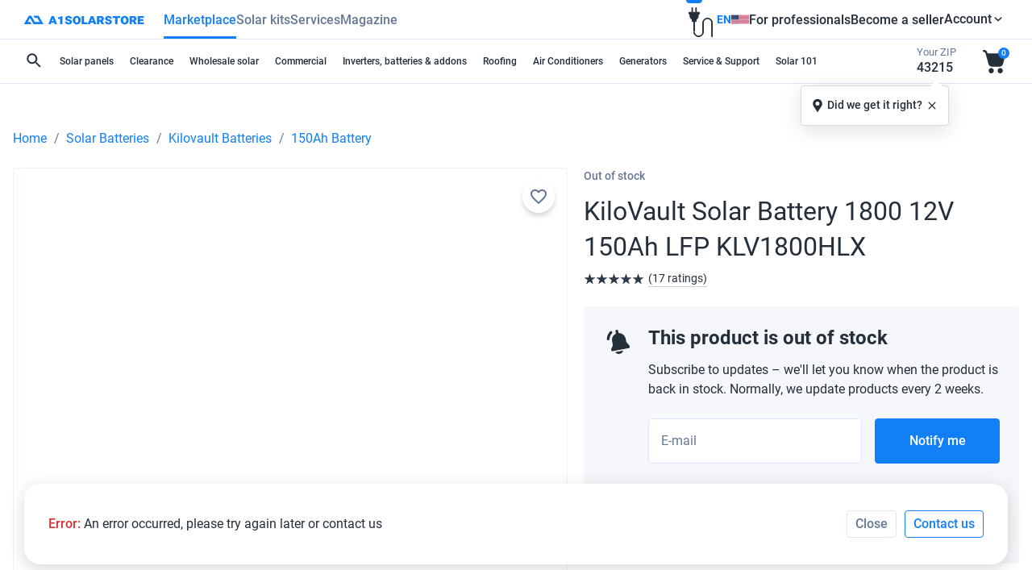

--- FILE ---
content_type: text/html; charset=utf-8
request_url: https://a1solarstore.com/kilovault-1800-hlx-1800wh-12v-150ah-lithium-ferro-phosphate-lfp-solar-battery.html
body_size: 31035
content:
<!DOCTYPE html><html lang="en" dir="ltr"><head><title>KiloVault Solar Battery 1800 12V 150Ah LFP KLV1800HLX - A1 SolarStore</title><meta charset="utf-8" />
<meta name="viewport" content="width=device-width,initial-scale=1.0,minimum-scale=1"><link href="https://a1solarstore.com/kilovault-1800-hlx-1800wh-12v-150ah-lithium-ferro-phosphate-lfp-solar-battery.html" rel="alternate" hreflang="en-us" /><link href="https://a1solarstore.com/kilovault-1800-hlx-1800wh-12v-150ah-lithium-ferro-phosphate-lfp-solar-battery.html" rel="alternate" hreflang="x-default" /><script type="application/ld+json" data-no-defer>{"@context": "https://schema.org","@type": "FAQPage","mainEntity": [{"@type": "Question","name": "Does this battery have new cells? Or are they automotive or other recycled cells?","acceptedAnswer": {"@type": "Answer","text": "The manufacturer uses new cells."}},{"@type": "Question","name": "Can I connect lifepo4 batteries from two different manufacturers?","acceptedAnswer": {"@type": "Answer","text": "This is not recommended. The raw materials, performance and other factors may vary."}},{"@type": "Question","name": "Going to get 4 of these. I have enough 240 watt panels to charge them. Do you think they will run my air conditioner, tv and water heating?","acceptedAnswer": {"@type": "Answer","text": "To give you an answer, we need to know the total power of these appliances. Feel free to call us any time (800)557-5686."}}]}</script><script type="application/ld+json" data-no-defer>{"@context": "https://schema.org","@type": "BreadcrumbList","itemListElement": [{"@type": "ListItem","position": 1,"name": "Solar Batteries","item": "https://a1solarstore.com/battery-packs.html"},{"@type": "ListItem","position": 2,"name": "Kilovault Batteries","item": "https://a1solarstore.com/battery-packs/kilovault-solar-batteries.html"},{"@type": "ListItem","position": 3,"name": "150Ah Battery","item": "https://a1solarstore.com/battery-packs/150ah-battery.html"},{"@type": "ListItem","position": 4,"name": "KiloVault Solar Battery 1800 12V 150Ah LFP KLV1800HLX","item": "https://a1solarstore.com/kilovault-1800-hlx-1800wh-12v-150ah-lithium-ferro-phosphate-lfp-solar-battery.html"}]}</script><script type="application/ld+json" data-no-defer>{"@context"  : "https://schema.org/","@type": "Product","name": "KiloVault Solar Battery 1800 12V 150Ah LFP KLV1800HLX","image":[],"description"   : " KiloVault® HLX Series™ Deep Cycle Lithium Batteries  The KiloVault® HLX series were designed and tested to meet the demands of high-capacity inverters and chargers, in either an off-grid or grid-tied   storage setting. The HLX Series’ lithium battery technology stores and delivers energy more efficiently than traditional deep cycle batteries, requiring no maintenance on your part.  Features   Flexible – Works in 12, 24 or 48V configurations  Gives You More- You can use the full battery’s capacity, discharging it 100%  Long-life- Even after discharging it completely 2000 times, 80% of the capacity remains.  Maintenance Free – No watering required, or cleaning of hazardous chemicals  High Efficiency – Giving you up to 12% more use-able stored energy  Smart Investment – Lower cost per watt-hour/cycle and longer lifespan than lead batteries  Safer – No thermal run-away issues as with other lithium technologies  Heavy Duty -Takes up to 150A of continuous charging/discharging current, meeting the tough demands of serious inverters and chargers  7.5 Year Warranty  ","sku": "KLV1800HLX","mpn": "","brand": {"@type" : "Brand","name"  : "KiloVault"},"weight": {"value": "45.200","unitCode": "lbr"},"manufacturer"  : "KiloVault","review":[{"@type": "Review","reviewRating": {"@type": "Rating","ratingValue"   : "5"},"author": {"@type" : "Person","name"  : "Dennis"},"reviewBody": " I am happy to say that the really important customer experience items were managed extremely well. It started with very good responses to questions, continued through the journey to arranging delivery."},{"@type": "Review","reviewRating": {"@type": "Rating","ratingValue"   : "5"},"author": {"@type" : "Person","name"  : "David"},"reviewBody": " I have to say that I was very impressed with the service. It was very professional. Thank you."}],"aggregateRating": {"@type": "AggregateRating","ratingValue"   : "5.00","reviewCount"   : "2","bestRating": "5","worstRating"   : "1"},"offers": {"@type": "Offer","url": "https://a1solarstore.com/kilovault-1800-hlx-1800wh-12v-150ah-lithium-ferro-phosphate-lfp-solar-battery.html","priceCurrency": "USD","price": "0","itemCondition": "https://schema.org/NewCondition","availability": "https://schema.org/OutOfStock"}}</script><script type="application/ld+json" data-no-defer>
{"@context": "https://schema.org","@type": "Organization","url": "https://a1solarstore.com/","name": "A1 SolarStore","email": "solar@a1solarstore.com","logo": "https://a1solarstore.com/images/logos/61/Group_460.jpg","description"   : "SOLAR PANELS & ACESSORIES WITH DISCOUNT PRICES. US SHIPPING","address": {"@type": "PostalAddress","addressRegion": "Florida","addressCountry": "US","addressLocality"   : "Coral Springs","postalCode": "33071","streetAddress": "1854 NW 124th Way"},"contactPoint" : [{"@type": "ContactPoint","telephone": "(800)557-5686","contactType"   : "Company phone"}],"review":[{"@type": "Review","reviewRating": {"@type": "Rating","ratingValue"   : "5"},"author": {"@type" : "Person","name"  : "Madisyn Bryk"},"reviewBody": "I am new to using solar and had a great experience with A1Solar.  I ordered 6 pcs of Q Cells 400W solar panels from them and delivery was fast / customer service was great! I look forward to buying from them again in the future."},{"@type": "Review","reviewRating": {"@type": "Rating","ratingValue"   : "4"},"author": {"@type" : "Person","name"  : "Sally Almaqtry"},"reviewBody": "I have ordered 2 solar panels from A1solarstore on pickup, but had some problems paying at the checkout. However, finally it went well."},{"@type": "Review","reviewRating": {"@type": "Rating","ratingValue"   : "5"},"author": {"@type" : "Person","name"  : "Nimbus Magazine"},"reviewBody": "Ordered panels for my house due to the nice pricing, came at super good quality. Definitely glad I picked here. (For those wondering I ordered 16pcs of Aptos Solar 370W!)"},{"@type": "Review","reviewRating": {"@type": "Rating","ratingValue"   : "5"},"author": {"@type" : "Person","name"  : "Adam Braden"},"reviewBody": "I was new to the Solar Panel Industry, just browsing for information when I came across A1 SolarStore. After doing researching and educating myself on products through their easy to navigate website I made my first purchase. I couldn&#039;t be happier by choosing to go through A1. The customer service I received was very beneficial on choosing Suntech 370 W Solar Panel. Best part of A1 is that the pickup locations was extremely convenient only miles from my home."},{"@type": "Review","reviewRating": {"@type": "Rating","ratingValue"   : "5"},"author": {"@type" : "Person","name"  : "Rachel Bergan"},"reviewBody": "If you are looking to purchase Solar Panels, I would highly recommend A1 Solar store. I did not have much knowledge on Solar Panels and/or the benefits of them. A1 SolarStore customer service and knowledge of their panels was outstanding. My purchase of the Silfab 400W panels was made easy and quick with a pick up location right in my area."},{"@type": "Review","reviewRating": {"@type": "Rating","ratingValue"   : "5"},"author": {"@type" : "Person","name"  : "Lea"},"reviewBody": "I recently ordered a 8 piece of Aptos Solar 370W Solar Panels from A1 Solar Store. Everything was great from start to finish. Their website&#039;s easy navigation allowed me to compare different panels and view my options. The pick up location was extremely convenient and located close to my home. Overall very impressed with A1 SolarStore and product purchased. I highly recommend it for anyone in the market for Solar Panels."}],"aggregateRating": {"@type": "AggregateRating","ratingValue"   : "4.83","reviewCount"   : "6","bestRating": "5","worstRating"   : "1"}}
</script><meta name="description" content="KiloVault Solar Battery 1800 12V were designed to meet the demands of high-capacity inverters, in either an off-grid or grid-tied storage setting | Best prices - A1 SolarStore" /><meta property="product:price:amount"content="0"><meta property="product:price:currency"content="USD"><meta property="product:availability"content="out of stock"><meta property="product:brand"content="KiloVault"><meta property="og:site_name"content="A1 SolarStore" />
<meta property="og:type"content="product" />
<meta property="og:title"content="KiloVault Solar Battery 1800 12V 150Ah LFP KLV1800HLX - A1 SolarStore" />
<meta property="og:description"content="KiloVault Solar Battery 1800 12V were designed to meet the demands of high-capacity inverters, in either an off-grid or grid-tied storage setting | Best prices - A1 SolarStore" />
<meta property="og:url"content="https://a1solarstore.com/kilovault-1800-hlx-1800wh-12v-150ah-lithium-ferro-phosphate-lfp-solar-battery.html" />
<meta property="og:image"content="https://a1solarstore.com/images/detailed/61/KLV-HLX-1800-medium.png" />
<meta property="og:image:width"content="350">
<meta property="og:image:height"content="500">
<meta property="og:locale"content="en_US"><link rel="icon" type="image/x-icon" href="/assets/img/favicon.ico">
<link rel="apple-touch-icon" sizes="180x180" href="/assets/img/apple-touch-icon.png">
<link rel="icon" type="image/png" sizes="32x32" href="/assets/img/favicon-32x32.png">
<link rel="icon" type="image/png" sizes="16x16" href="/assets/img/favicon-16x16.png">
<link rel="manifest" href="/site.webmanifest">
<link rel="mask-icon" href="/assets/img/safari-pinned-tab.svg" color="#5bbad5"><meta name="msapplication-TileColor" content="#da532c">
<meta name="theme-color" content="#ffffff"><link rel="canonical" href="https://a1solarstore.com/kilovault-1800-hlx-1800wh-12v-150ah-lithium-ferro-phosphate-lfp-solar-battery.html"/><base href="https://a1solarstore.com/"><script defer="defer" src="/resources/6329.239c5780057a1624e154.js"></script><script defer="defer" src="/resources/core.0096166473cb3a9f0a9f.js"></script><script>const initLibsUrl = function($, _) {$.extend(_, {clipboard: '$clipboard'});}</script><script type="text/javascript">const start = function ($, _) {$.extend(_, {index_script: 'index.php',current_path: '',current_location: 'https://a1solarstore.com',current_url: 'https://a1solarstore.com/kilovault-1800-hlx-1800wh-12v-150ah-lithium-ferro-phosphate-lfp-solar-battery.html',security_hash: '9a517e060365b7104b8f989571ae7f72',webp: 'Y',location: 'products.view',google_map_key: 'AIzaSyACXfZ4xk-OaQ2uQHIl_SEtpTfwWJs5Yao',geolocation: {"ip":{"ip":"3.18.223.149","lat":39.9625,"lng":-83.0061,"timestamp":1763526113},"is_auto_detect":true,"country":"US","country_code":"US","state_code":"OH","state":"OH","city":"Columbus","address":"","lat":39.9625,"lng":-83.0061,"zipcode":43215,"last_updated":1,"updated":true},quote_pay: 'N',veriff_api_key: '1370be2c-6a5c-44a1-9995-47d1177cfcea'});initLibsUrl($, _);$.runCart();}
</script><script async defer src="https://www.paypal.com/sdk/js?client-id=AT4TN1BciOxFabPlAUvU6yTTIHPOP1ttcjG9zNIhuBebJs-AYnmQWsHxMG-iNA9A8dU_odZRB5qWPtA-&merchant-id=Y93FTUN89QZKE&components=messages" data-namespace="PayPalSDK"></script><link href="/resources/base.60eb5e71b509f0d3ebfe.css" rel="stylesheet"><link href="/resources/products.d8b57763f59377923190.css" rel="stylesheet">
</head><body><div class="header-offer header-offer--blackout animate__animated" id="blackout-header" style="display: none;"><div class="header-offer__icon"><img class="lazyload" data-src="assets/img/icons/voice_high_dpi.svg" /></div><div class="header-offer__text"><p><b class="upper">Blackouts are no longer rare.</b> Here’s what every homeowner should know <a href="https://a1solarstore.com/blog/global-blackout-will-your-solar-panels-save-you-when-the-lights-go-out.html" target="_blank" data-datalayer="{&quot;event&quot;:&quot;blackout_button_click&quot;}" data-internal-event="blackout_button_click"><b>Read more</b></a>.</p></div><div class="header-offer__close" data-ca-close="blackout-header"><i class="icon icon-close"></i></div><div class="backdrop"></div></div><div class="header-blackout " style="display: none;"><span class="circle" style="display: none;"></span><div class="text" style="display: none;">Blackouts are coming <br>Are you ready?</div></div><header class="header"><div class="content"><button class="menu-show" type="button"><span class="icon icon-menu"></span></button><div class="search-btn"><button class="cm-search-button js-search-show" type="button" data-ca-block-id="search-form"><span class="icon icon-search"></span></button></div><a class="logo" href="https://a1solarstore.com/"><img src="/assets/img/logo.svg" /></a><nav class="menu-wrapper"><div class="backdrop"></div><ul class="menu"><li class="submenu-title">Menu</li><li class="menu-item is-active" id="topMenuItem"><a href="/" class="menu-link">Marketplace<span class="icon icon-right"></span></a><ul class="submenu"><li class="submenu-title">Marketplace</li><li class="submenu-item hidden-sm"><button class="cm-search-button js-search-show" data-ca-block-id="search-form"type="button"><span class="icon icon-search"></span></button></li><li class="submenu-item parent"><a class="submenu-link" href="https://a1solarstore.com/solar-panels.html">Solar panels <span class="icon icon-right"></span></a><div class="dropdown"><button class="menu-back" type="button">Back</button><div class="dropdown-cols"><div class="dropdown-col"><div class="dropdown-params"><div><p class="dropdown-params__title">Wattage</p><ul class="dropdown-power"><li><a href="https://a1solarstore.com/solar-panels.html?features_hash=7-670-670"><span class="big">670</span> <span class="watt">watt</span></a></li><li><a href="https://a1solarstore.com/solar-panels/660-watt-solar-panels.html"><span class="big">660</span> <span class="watt">watt</span></a></li><li><a href="https://a1solarstore.com/solar-panels/595-watt-solar-panels.html"><span class="big">595</span> <span class="watt">watt</span></a></li><li><a href="https://a1solarstore.com/solar-panels/590-watt-solar-panels.html"><span class="big">590</span> <span class="watt">watt</span></a></li><li><a href="https://a1solarstore.com/solar-panels/585-watt-solar-panels.html"><span class="big">585</span> <span class="watt">watt</span></a></li><li><a href="https://a1solarstore.com/solar-panels/580-watt-solar-panels.html"><span class="big">580</span> <span class="watt">watt</span></a></li><li><a href="https://a1solarstore.com/solar-panels.html?features_hash=7-555-555"><span class="big">555</span> <span class="watt">watt</span></a></li><li><a href="https://a1solarstore.com/solar-panels/550-watt-solar-panels.html"><span class="big">550</span> <span class="watt">watt</span></a></li><li><a href="https://a1solarstore.com/solar-panels/545-watt-solar-panels.html"><span class="big">545</span> <span class="watt">watt</span></a></li><li><a href="https://a1solarstore.com/solar-panels/535-watt-solar-panels.html"><span class="big">535</span> <span class="watt">watt</span></a></li><li><a href="https://a1solarstore.com/solar-panels/530-watt-solar-panels.html"><span class="big">530</span> <span class="watt">watt</span></a></li><li><a href="https://a1solarstore.com/solar-panels/450-watt-solar-panels.html"><span class="big">450</span> <span class="watt">watt</span></a></li><li><a href="https://a1solarstore.com/solar-panels/445-watt-solar-panels.html"><span class="big">445</span> <span class="watt">watt</span></a></li><li><a href="https://a1solarstore.com/solar-panels/440-watt-solar-panels.html"><span class="big">440</span> <span class="watt">watt</span></a></li><li><a href="https://a1solarstore.com/solar-panels/430-watt-solar-panels.html"><span class="big">430</span> <span class="watt">watt</span></a></li><li><a href="https://a1solarstore.com/solar-panels/420-watt-solar-panels.html"><span class="big">420</span> <span class="watt">watt</span></a></li><li><a href="https://a1solarstore.com/solar-panels/410-watt-solar-panels.html"><span class="big">410</span> <span class="watt">watt</span></a></li><li><a href="https://a1solarstore.com/solar-panels/385-watt-solar-panels.html"><span class="big">385</span> <span class="watt">watt</span></a></li><li><a href="https://a1solarstore.com/solar-panels/340-watt-solar-panels.html"><span class="big">340</span> <span class="watt">watt</span></a></li></ul></div><div><p class="dropdown-params__title">Brand</p><ul class="dropdown-brands"><li><a href="https://a1solarstore.com/solar-panels/alps-solar-panels.html"><img src="https://a1solarstore.com/images/thumbnails/quality/5/130/89/feature_variant/92/ebb1a79be758ebe2f194e3059f12b4b7.webp" class="lazyload" data-src="https://a1solarstore.com/images/thumbnails/quality/85/260/feature_variant/92/ebb1a79be758ebe2f194e3059f12b4b7.webp" alt="Alps Solar" /></a></li><li><a href="https://a1solarstore.com/solar-panels/axitec-solar-panels.html"><img src="https://a1solarstore.com/images/thumbnails/quality/5/130/15/feature_variant/61/Axitec_2x.webp" class="lazyload" data-src="https://a1solarstore.com/images/thumbnails/quality/85/260/feature_variant/61/Axitec_2x.webp" alt="Axitec" /></a></li><li><a href="https://a1solarstore.com/solar-panels/bila-solar-panels.html"><img src="https://a1solarstore.com/images/thumbnails/quality/5/130/83/feature_variant/97/55808fe1ac00a0b48897c9610a94d35f.webp" class="lazyload" data-src="https://a1solarstore.com/images/thumbnails/quality/85/260/feature_variant/97/55808fe1ac00a0b48897c9610a94d35f.webp" alt="Bila Solar" /></a></li><li><a href="https://a1solarstore.com/solar-panels/cw-energy-usa-solar-panels.html"><img src="https://a1solarstore.com/images/thumbnails/quality/5/130/43/feature_variant/83/3afcb76b7b0f4da961377a65425d3cd9.webp" class="lazyload" data-src="https://a1solarstore.com/images/thumbnails/quality/85/260/feature_variant/83/3afcb76b7b0f4da961377a65425d3cd9.webp" alt="CW Energy" /></a></li><li><a href="https://a1solarstore.com/solar-panels/greenwatts-solar-panels.html"><img src="https://a1solarstore.com/images/thumbnails/quality/5/130/45/feature_variant/82/6f1bde264f9d48cdb9b3a7bd3a3fd126.webp" class="lazyload" data-src="https://a1solarstore.com/images/thumbnails/quality/85/260/feature_variant/82/6f1bde264f9d48cdb9b3a7bd3a3fd126.webp" alt="GreenWatts" /></a></li><li><a href="https://a1solarstore.com/solar-panels/gstar-solar-panels.html"><img src="https://a1solarstore.com/images/thumbnails/quality/5/130/54/feature_variant/87/91517a2edcb457f2399c117a6d535d96.webp" class="lazyload" data-src="https://a1solarstore.com/images/thumbnails/quality/85/260/feature_variant/87/91517a2edcb457f2399c117a6d535d96.webp" alt="GSTAR" /></a></li><li><a href="https://a1solarstore.com/solar-panels/hanwha-q-cells-usa-solar-panels.html"><img src="https://a1solarstore.com/images/thumbnails/quality/5/130/22/feature_variant/61/QCells_2x.webp" class="lazyload" data-src="https://a1solarstore.com/images/thumbnails/quality/85/260/feature_variant/61/QCells_2x.webp" alt="Hanwha Q CELLS" /></a></li><li><a href="https://a1solarstore.com/solar-panels/heliene-solar-panels.html"><img src="https://a1solarstore.com/images/thumbnails/quality/5/130/66/feature_variant/87/0cc143b9da58c5d60f7ce33719d8ee3c.webp" class="lazyload" data-src="https://a1solarstore.com/images/thumbnails/quality/85/260/feature_variant/87/0cc143b9da58c5d60f7ce33719d8ee3c.webp" alt="Heliene" /></a></li><li><a href="https://a1solarstore.com/solar-panels/horay-solar-panels.html"><img src="https://a1solarstore.com/images/thumbnails/quality/5/130/49/feature_variant/92/22e2700002cfc3a09f4f4342cccb2870.webp" class="lazyload" data-src="https://a1solarstore.com/images/thumbnails/quality/85/260/feature_variant/92/22e2700002cfc3a09f4f4342cccb2870.webp" alt="HORAY" /></a></li><li><a href="https://a1solarstore.com/solar-panels/hounen-solar-panels.html"><img src="https://a1solarstore.com/images/thumbnails/quality/5/130/33/feature_variant/90/de9df845745c7df623a3fea2e99ec206.webp" class="lazyload" data-src="https://a1solarstore.com/images/thumbnails/quality/85/260/feature_variant/90/de9df845745c7df623a3fea2e99ec206.webp" alt="Hounen Solar" /></a></li><li><a href="https://a1solarstore.com/solar-panels/ja-solar-panels.html"><img src="https://a1solarstore.com/images/thumbnails/quality/5/130/44/feature_variant/61/ja2.webp" class="lazyload" data-src="https://a1solarstore.com/images/thumbnails/quality/85/260/feature_variant/61/ja2.webp" alt="JA Solar" /></a></li><li><a href="https://a1solarstore.com/solar-panels/jinko-solar-panels.html"><img src="https://a1solarstore.com/images/thumbnails/quality/5/130/120/feature_variant/70/Jinko_Eagle.webp" class="lazyload" data-src="https://a1solarstore.com/images/thumbnails/quality/85/260/feature_variant/70/Jinko_Eagle.webp" alt="Jinko Solar" /></a></li><li><a href="https://a1solarstore.com/solar-panels/longi-solar-panels.html"><img src="https://a1solarstore.com/images/thumbnails/quality/5/130/20/feature_variant/61/Longi_2x.webp" class="lazyload" data-src="https://a1solarstore.com/images/thumbnails/quality/85/260/feature_variant/61/Longi_2x.webp" alt="LONGi" /></a></li><li><a href="https://a1solarstore.com/solar-panels/philadelphia-solar-panels.html"><img src="https://a1solarstore.com/images/thumbnails/quality/5/130/77/feature_variant/81/cb21492aec2fbc78741ea7b160396125.webp" class="lazyload" data-src="https://a1solarstore.com/images/thumbnails/quality/85/260/feature_variant/81/cb21492aec2fbc78741ea7b160396125.webp" alt="Philadelphia Solar" /></a></li><li><a href="https://a1solarstore.com/solar-panels/phono-solar-panels.html"><img src="https://a1solarstore.com/images/thumbnails/quality/5/130/120/feature_variant/66/phonosolar.webp" class="lazyload" data-src="https://a1solarstore.com/images/thumbnails/quality/85/260/feature_variant/66/phonosolar.webp" alt="Phono Solar" /></a></li><li><a href="https://a1solarstore.com/solar-panels/rec-solar-panels.html"><img src="https://a1solarstore.com/images/thumbnails/quality/5/130/44/feature_variant/61/REC.webp" class="lazyload" data-src="https://a1solarstore.com/images/thumbnails/quality/85/260/feature_variant/61/REC.webp" alt="REC " /></a></li><li><a href="https://a1solarstore.com/solar-panels/regitec-solar-panels.html"><img src="https://a1solarstore.com/images/thumbnails/quality/5/130/78/feature_variant/97/3c0f34e3858da95ad98d43ef7d2ba9c2.webp" class="lazyload" data-src="https://a1solarstore.com/images/thumbnails/quality/85/260/feature_variant/97/3c0f34e3858da95ad98d43ef7d2ba9c2.webp" alt="Regitec" /></a></li><li><a href="https://a1solarstore.com/solar-panels/seraphim-solar-panels.html"><img src="https://a1solarstore.com/images/thumbnails/quality/5/130/44/feature_variant/61/serafim.webp" class="lazyload" data-src="https://a1solarstore.com/images/thumbnails/quality/85/260/feature_variant/61/serafim.webp" alt="Seraphim" /></a></li><li><a href="https://a1solarstore.com/solar-panels/solarspace-power-solar-panels.html"><img src="https://a1solarstore.com/images/thumbnails/quality/5/130/62/feature_variant/83/3d6c12892beea79f13879b198d77d1ca.webp" class="lazyload" data-src="https://a1solarstore.com/images/thumbnails/quality/85/260/feature_variant/83/3d6c12892beea79f13879b198d77d1ca.webp" alt="SolarSpace" /></a></li><li><a href="https://a1solarstore.com/solar-panels.html?features_hash=4-6839"><img src="https://a1solarstore.com/images/thumbnails/quality/5/130/72/feature_variant/88/06b35363126f90055bce67a9f024c17e.webp" class="lazyload" data-src="https://a1solarstore.com/images/thumbnails/quality/85/260/feature_variant/88/06b35363126f90055bce67a9f024c17e.webp" alt="Sunpro Power" /></a></li><li><a href="https://a1solarstore.com/solar-panels/thornova-solar-panels.html"><img src="https://a1solarstore.com/images/thumbnails/quality/5/130/110/feature_variant/76/963f0858830ca0faebb6f826c54b4069.webp" class="lazyload" data-src="https://a1solarstore.com/images/thumbnails/quality/85/260/feature_variant/76/963f0858830ca0faebb6f826c54b4069.webp" alt="Thornova Solar" /></a></li><li><a href="https://a1solarstore.com/solar-panels/vsun-solar-panels.html"><img src="https://a1solarstore.com/images/thumbnails/quality/5/130/120/feature_variant/69/download__2_.webp" class="lazyload" data-src="https://a1solarstore.com/images/thumbnails/quality/85/260/feature_variant/69/download__2_.webp" alt="VSUN" /></a></li><li><a href="https://a1solarstore.com/solar-panels/znshine-solar-panel.html"><img src="https://a1solarstore.com/images/thumbnails/quality/5/130/120/feature_variant/70/_logo.webp" class="lazyload" data-src="https://a1solarstore.com/images/thumbnails/quality/85/260/feature_variant/70/_logo.webp" alt="ZNShine Solar" /></a></li></ul></div></div><a class="dropdown-all-products"href="https://a1solarstore.com/solar-panels.html">See all panels</a></div><div class="dropdown-col"><div class="dropdown-links"><div class="dropdown-links__img dropdown-links__img--pickup"><a href="https://a1solarstore.com/solar-panels/near-pickup.html">Local pickup</a></div><div class="dropdown-links__img dropdown-links__img--delivery"><a href="https://a1solarstore.com/solar-panels/near-delivery.html">Home delivery</a></div><a href="https://a1solarstore.com/solar-panels/made-in-the-usa.html">Made in the USA</a><a href="https://a1solarstore.com/clearance-solar-panels.html">Clearance <span>UP TO 70% OFF</span></a><a href="https://a1solarstore.com/solar-panels/bifacial-solar-panels.html">Bifacial panels</a><a href="https://a1solarstore.com/solar-panels/tier1.html">Tier 1 Solar Panels</a></div></div></div></div></li><li class="submenu-item parent"><a class="submenu-link" href="https://a1solarstore.com/clearance-solar-panels.html">Clearance <span class="icon icon-right"></span></a><div class="dropdown"><button class="menu-back" type="button">Back</button><div class="dropdown-cols"><div class="dropdown-col"><div class="dropdown-params"><div><p class="dropdown-params__title">Wattage</p><ul class="dropdown-power"><li><a href="https://a1solarstore.com/solar-panels/580-watt-solar-panels.html#clearance"><span class="big">580</span> <span class="watt">watt</span></a></li><li><a href="https://a1solarstore.com/solar-panels/550-watt-solar-panels.html#clearance"><span class="big">550</span> <span class="watt">watt</span></a></li><li><a href="https://a1solarstore.com/solar-panels/535-watt-solar-panels.html#clearance"><span class="big">535</span> <span class="watt">watt</span></a></li><li><a href="https://a1solarstore.com/solar-panels/445-watt-solar-panels.html#clearance"><span class="big">445</span> <span class="watt">watt</span></a></li><li><a href="https://a1solarstore.com/solar-panels/440-watt-solar-panels.html#clearance"><span class="big">440</span> <span class="watt">watt</span></a></li><li><a href="https://a1solarstore.com/solar-panels/430-watt-solar-panels.html#clearance"><span class="big">430</span> <span class="watt">watt</span></a></li><li><a href="https://a1solarstore.com/solar-panels/410-watt-solar-panels.html#clearance"><span class="big">410</span> <span class="watt">watt</span></a></li><li><a href="https://a1solarstore.com/solar-panels/385-watt-solar-panels.html#clearance"><span class="big">385</span> <span class="watt">watt</span></a></li></ul></div><div><p class="dropdown-params__title">Brand</p><ul class="dropdown-brands"><li><a href="https://a1solarstore.com/solar-panels/hanwha-q-cells-usa-solar-panels.html#clearance"><img src="https://a1solarstore.com/images/thumbnails/quality/5/130/22/feature_variant/61/QCells_2x.webp" class="lazyload" data-src="https://a1solarstore.com/images/thumbnails/quality/85/260/feature_variant/61/QCells_2x.webp" alt="Hanwha Q CELLS" /></a></li><li><a href="https://a1solarstore.com/solar-panels/ja-solar-panels.html#clearance"><img src="https://a1solarstore.com/images/thumbnails/quality/5/130/44/feature_variant/61/ja2.webp" class="lazyload" data-src="https://a1solarstore.com/images/thumbnails/quality/85/260/feature_variant/61/ja2.webp" alt="JA Solar" /></a></li><li><a href="https://a1solarstore.com/solar-panels/jinko-solar-panels.html#clearance"><img src="https://a1solarstore.com/images/thumbnails/quality/5/130/120/feature_variant/70/Jinko_Eagle.webp" class="lazyload" data-src="https://a1solarstore.com/images/thumbnails/quality/85/260/feature_variant/70/Jinko_Eagle.webp" alt="Jinko Solar" /></a></li><li><a href="https://a1solarstore.com/solar-panels/regitec-solar-panels.html#clearance"><img src="https://a1solarstore.com/images/thumbnails/quality/5/130/78/feature_variant/97/3c0f34e3858da95ad98d43ef7d2ba9c2.webp" class="lazyload" data-src="https://a1solarstore.com/images/thumbnails/quality/85/260/feature_variant/97/3c0f34e3858da95ad98d43ef7d2ba9c2.webp" alt="Regitec" /></a></li></ul></div></div><a class="dropdown-all-products" href="https://a1solarstore.com/clearance-solar-panels.html">See all panels</a></div><div class="dropdown-col"><div class="dropdown-links"><div class="dropdown-links__img dropdown-links__img--150"><a href="https://a1solarstore.com/solar-panels.html?features_hash=1-100-150-USD#clearance">$100 – $150</a></div><div class="dropdown-links__img dropdown-links__img--200"><a href="https://a1solarstore.com/solar-panels.html?features_hash=1-150-200-USD#clearance">$150 – $200</a></div></div></div></div></div></li><li class="submenu-item parent"><a class="submenu-link" href="https://a1solarstore.com/wholesale-solar-panels.html">Wholesale solar <span class="icon icon-right"></span></a><div class="dropdown"><button class="menu-back" type="button">Back</button><div class="dropdown-cols"><div class="dropdown-col"><div class="dropdown-params"><div><p class="dropdown-params__title">Wattage</p><ul class="dropdown-power"><li><a href="https://a1solarstore.com/solar-panels/590-watt-solar-panels.html#wholesale"><span class="big">590</span> <span class="watt">watt</span></a></li><li><a href="https://a1solarstore.com/solar-panels/585-watt-solar-panels.html#wholesale"><span class="big">585</span> <span class="watt">watt</span></a></li><li><a href="https://a1solarstore.com/solar-panels/580-watt-solar-panels.html#wholesale"><span class="big">580</span> <span class="watt">watt</span></a></li><li><a href="https://a1solarstore.com/solar-panels.html?features_hash=7-555-555#wholesale"><span class="big">555</span> <span class="watt">watt</span></a></li><li><a href="https://a1solarstore.com/solar-panels/550-watt-solar-panels.html#wholesale"><span class="big">550</span> <span class="watt">watt</span></a></li><li><a href="https://a1solarstore.com/solar-panels/545-watt-solar-panels.html#wholesale"><span class="big">545</span> <span class="watt">watt</span></a></li><li><a href="https://a1solarstore.com/solar-panels/530-watt-solar-panels.html#wholesale"><span class="big">530</span> <span class="watt">watt</span></a></li><li><a href="https://a1solarstore.com/solar-panels/450-watt-solar-panels.html#wholesale"><span class="big">450</span> <span class="watt">watt</span></a></li><li><a href="https://a1solarstore.com/solar-panels/430-watt-solar-panels.html#wholesale"><span class="big">430</span> <span class="watt">watt</span></a></li><li><a href="https://a1solarstore.com/solar-panels/410-watt-solar-panels.html#wholesale"><span class="big">410</span> <span class="watt">watt</span></a></li><li><a href="https://a1solarstore.com/solar-panels/340-watt-solar-panels.html#wholesale"><span class="big">340</span> <span class="watt">watt</span></a></li></ul></div><div><p class="dropdown-params__title">Brand</p><ul class="dropdown-brands"><li><a href="https://a1solarstore.com/solar-panels/alps-solar-panels.html#wholesale"><img src="https://a1solarstore.com/images/thumbnails/quality/5/130/89/feature_variant/92/ebb1a79be758ebe2f194e3059f12b4b7.webp" class="lazyload" data-src="https://a1solarstore.com/images/thumbnails/quality/85/260/feature_variant/92/ebb1a79be758ebe2f194e3059f12b4b7.webp" alt="Alps Solar" /></a></li><li><a href="https://a1solarstore.com/solar-panels/axitec-solar-panels.html#wholesale"><img src="https://a1solarstore.com/images/thumbnails/quality/5/130/15/feature_variant/61/Axitec_2x.webp" class="lazyload" data-src="https://a1solarstore.com/images/thumbnails/quality/85/260/feature_variant/61/Axitec_2x.webp" alt="Axitec" /></a></li><li><a href="https://a1solarstore.com/solar-panels/bila-solar-panels.html#wholesale"><img src="https://a1solarstore.com/images/thumbnails/quality/5/130/83/feature_variant/97/55808fe1ac00a0b48897c9610a94d35f.webp" class="lazyload" data-src="https://a1solarstore.com/images/thumbnails/quality/85/260/feature_variant/97/55808fe1ac00a0b48897c9610a94d35f.webp" alt="Bila Solar" /></a></li><li><a href="https://a1solarstore.com/solar-panels/cw-energy-usa-solar-panels.html#wholesale"><img src="https://a1solarstore.com/images/thumbnails/quality/5/130/43/feature_variant/83/3afcb76b7b0f4da961377a65425d3cd9.webp" class="lazyload" data-src="https://a1solarstore.com/images/thumbnails/quality/85/260/feature_variant/83/3afcb76b7b0f4da961377a65425d3cd9.webp" alt="CW Energy" /></a></li><li><a href="https://a1solarstore.com/solar-panels/greenwatts-solar-panels.html#wholesale"><img src="https://a1solarstore.com/images/thumbnails/quality/5/130/45/feature_variant/82/6f1bde264f9d48cdb9b3a7bd3a3fd126.webp" class="lazyload" data-src="https://a1solarstore.com/images/thumbnails/quality/85/260/feature_variant/82/6f1bde264f9d48cdb9b3a7bd3a3fd126.webp" alt="GreenWatts" /></a></li><li><a href="https://a1solarstore.com/solar-panels/heliene-solar-panels.html#wholesale"><img src="https://a1solarstore.com/images/thumbnails/quality/5/130/66/feature_variant/87/0cc143b9da58c5d60f7ce33719d8ee3c.webp" class="lazyload" data-src="https://a1solarstore.com/images/thumbnails/quality/85/260/feature_variant/87/0cc143b9da58c5d60f7ce33719d8ee3c.webp" alt="Heliene" /></a></li><li><a href="https://a1solarstore.com/solar-panels/hounen-solar-panels.html#wholesale"><img src="https://a1solarstore.com/images/thumbnails/quality/5/130/33/feature_variant/90/de9df845745c7df623a3fea2e99ec206.webp" class="lazyload" data-src="https://a1solarstore.com/images/thumbnails/quality/85/260/feature_variant/90/de9df845745c7df623a3fea2e99ec206.webp" alt="Hounen Solar" /></a></li><li><a href="https://a1solarstore.com/solar-panels/philadelphia-solar-panels.html#wholesale"><img src="https://a1solarstore.com/images/thumbnails/quality/5/130/77/feature_variant/81/cb21492aec2fbc78741ea7b160396125.webp" class="lazyload" data-src="https://a1solarstore.com/images/thumbnails/quality/85/260/feature_variant/81/cb21492aec2fbc78741ea7b160396125.webp" alt="Philadelphia Solar" /></a></li><li><a href="https://a1solarstore.com/solar-panels/phono-solar-panels.html#wholesale"><img src="https://a1solarstore.com/images/thumbnails/quality/5/130/120/feature_variant/66/phonosolar.webp" class="lazyload" data-src="https://a1solarstore.com/images/thumbnails/quality/85/260/feature_variant/66/phonosolar.webp" alt="Phono Solar" /></a></li><li><a href="https://a1solarstore.com/solar-panels/regitec-solar-panels.html#wholesale"><img src="https://a1solarstore.com/images/thumbnails/quality/5/130/78/feature_variant/97/3c0f34e3858da95ad98d43ef7d2ba9c2.webp" class="lazyload" data-src="https://a1solarstore.com/images/thumbnails/quality/85/260/feature_variant/97/3c0f34e3858da95ad98d43ef7d2ba9c2.webp" alt="Regitec" /></a></li><li><a href="https://a1solarstore.com/solar-panels/thornova-solar-panels.html#wholesale"><img src="https://a1solarstore.com/images/thumbnails/quality/5/130/110/feature_variant/76/963f0858830ca0faebb6f826c54b4069.webp" class="lazyload" data-src="https://a1solarstore.com/images/thumbnails/quality/85/260/feature_variant/76/963f0858830ca0faebb6f826c54b4069.webp" alt="Thornova Solar" /></a></li><li><a href="https://a1solarstore.com/solar-panels/vsun-solar-panels.html#wholesale"><img src="https://a1solarstore.com/images/thumbnails/quality/5/130/120/feature_variant/69/download__2_.webp" class="lazyload" data-src="https://a1solarstore.com/images/thumbnails/quality/85/260/feature_variant/69/download__2_.webp" alt="VSUN" /></a></li><li><a href="https://a1solarstore.com/solar-panels/znshine-solar-panel.html#wholesale"><img src="https://a1solarstore.com/images/thumbnails/quality/5/130/120/feature_variant/70/_logo.webp" class="lazyload" data-src="https://a1solarstore.com/images/thumbnails/quality/85/260/feature_variant/70/_logo.webp" alt="ZNShine Solar" /></a></li></ul></div></div><a class="dropdown-all-products" ref="https://a1solarstore.com/wholesale-solar-panels.html">See all panels</a></div><div class="dropdown-col"><div class="dropdown-links"><div class="dropdown-links__img dropdown-links__img--pallet"><a href="https://a1solarstore.com/wholesale-solar-panels/wholesale-solar-panels-by-the-pallet.html">Pallet purchase</a></div><div class="dropdown-links__img dropdown-links__img--container"><a href="https://a1solarstore.com/commercial-solar-panels.html">Container purchase</a></div><div class="dropdown-links__img dropdown-links__img--сlearance"><a href="https://a1solarstore.com/clearance-solar-panels.html">Clearance <span>UP TO 70% OFF</span></a></div></div></div></div></div></li><li class="submenu-item parent"><a class="submenu-link" href="https://a1solarstore.com/commercial-solar-panels.html">Commercial <span class="icon icon-right"></span></a><div class="dropdown"><button class="menu-back" type="button">Back</button><div class="dropdown-cols"><div class="dropdown-col"><div class="dropdown-params"><div><p class="dropdown-params__title">Wattage</p><ul class="dropdown-power"><li><a href="https://a1solarstore.com/solar-panels.html?features_hash=7-670-670#commercial"><span class="big">670</span> <span class="watt">watt</span></a></li><li><a href="https://a1solarstore.com/solar-panels/660-watt-solar-panels.html#commercial"><span class="big">660</span> <span class="watt">watt</span></a></li><li><a href="https://a1solarstore.com/solar-panels/590-watt-solar-panels.html#commercial"><span class="big">590</span> <span class="watt">watt</span></a></li><li><a href="https://a1solarstore.com/solar-panels/585-watt-solar-panels.html#commercial"><span class="big">585</span> <span class="watt">watt</span></a></li><li><a href="https://a1solarstore.com/solar-panels/580-watt-solar-panels.html#commercial"><span class="big">580</span> <span class="watt">watt</span></a></li><li><a href="https://a1solarstore.com/solar-panels.html?features_hash=7-555-555#commercial"><span class="big">555</span> <span class="watt">watt</span></a></li><li><a href="https://a1solarstore.com/solar-panels/550-watt-solar-panels.html#commercial"><span class="big">550</span> <span class="watt">watt</span></a></li><li><a href="https://a1solarstore.com/solar-panels/545-watt-solar-panels.html#commercial"><span class="big">545</span> <span class="watt">watt</span></a></li><li><a href="https://a1solarstore.com/solar-panels/450-watt-solar-panels.html#commercial"><span class="big">450</span> <span class="watt">watt</span></a></li><li><a href="https://a1solarstore.com/solar-panels/430-watt-solar-panels.html#commercial"><span class="big">430</span> <span class="watt">watt</span></a></li><li><a href="https://a1solarstore.com/solar-panels/410-watt-solar-panels.html#commercial"><span class="big">410</span> <span class="watt">watt</span></a></li><li><a href="https://a1solarstore.com/solar-panels/340-watt-solar-panels.html#commercial"><span class="big">340</span> <span class="watt">watt</span></a></li></ul></div><div><p class="dropdown-params__title">Brand</p><ul class="dropdown-brands"><li><a href="https://a1solarstore.com/solar-panels/axitec-solar-panels.html#commercial"><img src="https://a1solarstore.com/images/thumbnails/quality/5/130/15/feature_variant/61/Axitec_2x.webp" class="lazyload" data-src="https://a1solarstore.com/images/thumbnails/quality/85/260/feature_variant/61/Axitec_2x.webp" alt="Axitec" /></a></li><li><a href="https://a1solarstore.com/solar-panels/cw-energy-usa-solar-panels.html#commercial"><img src="https://a1solarstore.com/images/thumbnails/quality/5/130/43/feature_variant/83/3afcb76b7b0f4da961377a65425d3cd9.webp" class="lazyload" data-src="https://a1solarstore.com/images/thumbnails/quality/85/260/feature_variant/83/3afcb76b7b0f4da961377a65425d3cd9.webp" alt="CW Energy" /></a></li><li><a href="https://a1solarstore.com/solar-panels/greenwatts-solar-panels.html#commercial"><img src="https://a1solarstore.com/images/thumbnails/quality/5/130/45/feature_variant/82/6f1bde264f9d48cdb9b3a7bd3a3fd126.webp" class="lazyload" data-src="https://a1solarstore.com/images/thumbnails/quality/85/260/feature_variant/82/6f1bde264f9d48cdb9b3a7bd3a3fd126.webp" alt="GreenWatts" /></a></li><li><a href="https://a1solarstore.com/solar-panels/gstar-solar-panels.html#commercial"><img src="https://a1solarstore.com/images/thumbnails/quality/5/130/54/feature_variant/87/91517a2edcb457f2399c117a6d535d96.webp" class="lazyload" data-src="https://a1solarstore.com/images/thumbnails/quality/85/260/feature_variant/87/91517a2edcb457f2399c117a6d535d96.webp" alt="GSTAR" /></a></li><li><a href="https://a1solarstore.com/solar-panels/heliene-solar-panels.html#commercial"><img src="https://a1solarstore.com/images/thumbnails/quality/5/130/66/feature_variant/87/0cc143b9da58c5d60f7ce33719d8ee3c.webp" class="lazyload" data-src="https://a1solarstore.com/images/thumbnails/quality/85/260/feature_variant/87/0cc143b9da58c5d60f7ce33719d8ee3c.webp" alt="Heliene" /></a></li><li><a href="https://a1solarstore.com/solar-panels/horay-solar-panels.html#commercial"><img src="https://a1solarstore.com/images/thumbnails/quality/5/130/49/feature_variant/92/22e2700002cfc3a09f4f4342cccb2870.webp" class="lazyload" data-src="https://a1solarstore.com/images/thumbnails/quality/85/260/feature_variant/92/22e2700002cfc3a09f4f4342cccb2870.webp" alt="HORAY" /></a></li><li><a href="https://a1solarstore.com/solar-panels/hounen-solar-panels.html#commercial"><img src="https://a1solarstore.com/images/thumbnails/quality/5/130/33/feature_variant/90/de9df845745c7df623a3fea2e99ec206.webp" class="lazyload" data-src="https://a1solarstore.com/images/thumbnails/quality/85/260/feature_variant/90/de9df845745c7df623a3fea2e99ec206.webp" alt="Hounen Solar" /></a></li><li><a href="https://a1solarstore.com/solar-panels/philadelphia-solar-panels.html#commercial"><img src="https://a1solarstore.com/images/thumbnails/quality/5/130/77/feature_variant/81/cb21492aec2fbc78741ea7b160396125.webp" class="lazyload" data-src="https://a1solarstore.com/images/thumbnails/quality/85/260/feature_variant/81/cb21492aec2fbc78741ea7b160396125.webp" alt="Philadelphia Solar" /></a></li><li><a href="https://a1solarstore.com/solar-panels/phono-solar-panels.html#commercial"><img src="https://a1solarstore.com/images/thumbnails/quality/5/130/120/feature_variant/66/phonosolar.webp" class="lazyload" data-src="https://a1solarstore.com/images/thumbnails/quality/85/260/feature_variant/66/phonosolar.webp" alt="Phono Solar" /></a></li><li><a href="https://a1solarstore.com/solar-panels/regitec-solar-panels.html#commercial"><img src="https://a1solarstore.com/images/thumbnails/quality/5/130/78/feature_variant/97/3c0f34e3858da95ad98d43ef7d2ba9c2.webp" class="lazyload" data-src="https://a1solarstore.com/images/thumbnails/quality/85/260/feature_variant/97/3c0f34e3858da95ad98d43ef7d2ba9c2.webp" alt="Regitec" /></a></li><li><a href="https://a1solarstore.com/solar-panels/seraphim-solar-panels.html#commercial"><img src="https://a1solarstore.com/images/thumbnails/quality/5/130/44/feature_variant/61/serafim.webp" class="lazyload" data-src="https://a1solarstore.com/images/thumbnails/quality/85/260/feature_variant/61/serafim.webp" alt="Seraphim" /></a></li><li><a href="https://a1solarstore.com/solar-panels/solarspace-power-solar-panels.html#commercial"><img src="https://a1solarstore.com/images/thumbnails/quality/5/130/62/feature_variant/83/3d6c12892beea79f13879b198d77d1ca.webp" class="lazyload" data-src="https://a1solarstore.com/images/thumbnails/quality/85/260/feature_variant/83/3d6c12892beea79f13879b198d77d1ca.webp" alt="SolarSpace" /></a></li><li><a href="https://a1solarstore.com/solar-panels.html?features_hash=4-6839#commercial"><img src="https://a1solarstore.com/images/thumbnails/quality/5/130/72/feature_variant/88/06b35363126f90055bce67a9f024c17e.webp" class="lazyload" data-src="https://a1solarstore.com/images/thumbnails/quality/85/260/feature_variant/88/06b35363126f90055bce67a9f024c17e.webp" alt="Sunpro Power" /></a></li><li><a href="https://a1solarstore.com/solar-panels/znshine-solar-panel.html#commercial"><img src="https://a1solarstore.com/images/thumbnails/quality/5/130/120/feature_variant/70/_logo.webp" class="lazyload" data-src="https://a1solarstore.com/images/thumbnails/quality/85/260/feature_variant/70/_logo.webp" alt="ZNShine Solar" /></a></li></ul></div></div><a class="dropdown-all-products" href="https://a1solarstore.com/commercial-solar-panels.html">See all panels</a></div><div class="dropdown-col"><div class="dropdown-links"><div class="dropdown-links__img dropdown-links__img--wattage"><a href="https://a1solarstore.com/solar-panels.html?features_hash=7-550-800#commercial">High Wattage</a></div><div class="dropdown-links__img dropdown-links__img--bifacial"><a href="https://a1solarstore.com/solar-panels/bifacial-solar-panels.html#commercial">Bifacial panels</a></div></div></div></div></div></li><li class="submenu-item parent"><div class="submenu-link">Inverters, batteries & addons <span class="icon icon-right"></span></div><div class="dropdown"><button class="menu-back" type="button">Back</button><div class="dropdown-groups"><div class="dropdown-group"><a href="https://a1solarstore.com/inverters.html" class="img"><img class="lazyload" data-src="https://a1solarstore.com/images/thumbnails/quality/85/170/assets/img/header/inverters.webp" /></a><div class="text"><p class="title"><a href="https://a1solarstore.com/inverters.html">Inverters</a></p><ul class="list"><li><a href="https://a1solarstore.com/inverters/grid-tie-inverters.html">Grid-tie</a></li><li><a href="https://a1solarstore.com/inverters/hybrid-solar-inverters.html">Hybrid</a></li><li><a href="https://a1solarstore.com/inverters/micro-inverters.html">Micro Inverters</a></li><li><a href="https://a1solarstore.com/inverters/pure-sine-inverters.html">Pure Sine Inverters</a></li></ul><ul class="dropdown-brands"><li><a href="https://a1solarstore.com/inverters/apsystems-microinverters.html"><img src="https://a1solarstore.com/images/thumbnails/quality/5/130/208/feature_variant/78/c4ab36633c473ba399e2f30c8586b717.webp" class="lazyload" data-src="https://a1solarstore.com/images/thumbnails/quality/85/260/feature_variant/78/c4ab36633c473ba399e2f30c8586b717.webp" alt="APsystems" /></a></li><li><a href="https://a1solarstore.com/inverters.html?features_hash=4-6183"><img src="https://a1solarstore.com/images/thumbnails/quality/5/130/120/feature_variant/69/_logo2.webp" class="lazyload" data-src="https://a1solarstore.com/images/thumbnails/quality/85/260/feature_variant/69/_logo2.webp" alt="Aptos Solar" /></a></li><li><a href="https://a1solarstore.com/inverters/enphase-inverters.html"><img src="https://a1solarstore.com/images/thumbnails/quality/5/130/20/feature_variant/61/Enphase_2x.webp" class="lazyload" data-src="https://a1solarstore.com/images/thumbnails/quality/85/260/feature_variant/61/Enphase_2x.webp" alt="Enphase Energy" /></a></li><li><a href="https://a1solarstore.com/inverters/fronius-inverters.html"><img src="https://a1solarstore.com/images/thumbnails/quality/5/130/21/feature_variant/61/Fronius_2x.webp" class="lazyload" data-src="https://a1solarstore.com/images/thumbnails/quality/85/260/feature_variant/61/Fronius_2x.webp" alt="Fronius USA LLC" /></a></li><li><a href="https://a1solarstore.com/inverters/generac-inverter.html"><img src="https://a1solarstore.com/images/thumbnails/quality/5/130/120/feature_variant/69/download__1_.webp" class="lazyload" data-src="https://a1solarstore.com/images/thumbnails/quality/85/260/feature_variant/69/download__1_.webp" alt="Generac Power Systems" /></a></li><li><a href="https://a1solarstore.com/inverters/outback-inverters.html"><img src="https://a1solarstore.com/images/thumbnails/quality/5/130/120/feature_variant/69/outback_blck_w795-e4.webp" class="lazyload" data-src="https://a1solarstore.com/images/thumbnails/quality/85/260/feature_variant/69/outback_blck_w795-e4.webp" alt="OutBack Power Systems" /></a></li><li><a href="https://a1solarstore.com/inverters/sma-inverters.html"><img src="https://a1solarstore.com/images/thumbnails/quality/5/130/327/feature_variant/79/81346869ec7917dcd63ed02bc5890f68.webp" class="lazyload" data-src="https://a1solarstore.com/images/thumbnails/quality/85/260/feature_variant/79/81346869ec7917dcd63ed02bc5890f68.webp" alt="SMA America LLC" /></a></li><li><a href="https://a1solarstore.com/inverters/sol-ark.html"><img src="https://a1solarstore.com/images/thumbnails/quality/5/130/24/feature_variant/71/Mask_group__1_.webp" class="lazyload" data-src="https://a1solarstore.com/images/thumbnails/quality/85/260/feature_variant/71/Mask_group__1_.webp" alt="Sol-Ark" /></a></li><li><a href="https://a1solarstore.com/inverters/solaredge-inverters.html"><img src="https://a1solarstore.com/images/thumbnails/quality/5/130/19/feature_variant/61/Solar_Edge_2x_54ew-hh.webp" class="lazyload" data-src="https://a1solarstore.com/images/thumbnails/quality/85/260/feature_variant/61/Solar_Edge_2x_54ew-hh.webp" alt="SolarEdge" /></a></li><li><a href="https://a1solarstore.com/inverters/tigo-inverters.html"><img src="https://a1solarstore.com/images/thumbnails/quality/5/130/106/feature_variant/96/55808fe1ac00a0b48897c9610a94d35f.webp" class="lazyload" data-src="https://a1solarstore.com/images/thumbnails/quality/85/260/feature_variant/96/55808fe1ac00a0b48897c9610a94d35f.webp" alt="Tigo Energy" /></a></li></ul></div></div><div class="dropdown-group dropdown-group--batteries"><a href="https://a1solarstore.com/battery-packs.html"class="img"><img class="lazyload" data-src="https://a1solarstore.com/images/thumbnails/quality/85/170/assets/img/header/batteries.webp" /></a><div class="text"><p class="title"><a href="https://a1solarstore.com/battery-packs.html">Solar Batteries</a></p><ul class="list"><li><a href="https://a1solarstore.com/battery-packs.html?features_hash=28-7833">Lead Acid</a></li><li><a href="https://a1solarstore.com/battery-packs.html?features_hash=28-7832">LiFePO4</a></li></ul><ul class="dropdown-brands"><li><a href="https://a1solarstore.com/battery-packs/briggs-and-stratton-simpliphi-batteries.html"><img src="https://a1solarstore.com/images/thumbnails/quality/5/130/107/feature_variant/84/55808fe1ac00a0b48897c9610a94d35f.webp" class="lazyload" data-src="https://a1solarstore.com/images/thumbnails/quality/85/260/feature_variant/84/55808fe1ac00a0b48897c9610a94d35f.webp" alt="Briggs &amp; Stratton" /></a></li><li><a href="https://a1solarstore.com/battery-packs/deka-batteries.html"><img src="https://a1solarstore.com/images/thumbnails/quality/5/130/50/feature_variant/84/dffc03e816a9ea7bc6aae3beb31af579.webp" class="lazyload" data-src="https://a1solarstore.com/images/thumbnails/quality/85/260/feature_variant/84/dffc03e816a9ea7bc6aae3beb31af579.webp" alt="Deka" /></a></li><li><a href="https://a1solarstore.com/battery-packs/trojan-solar-batteries.html"><img src="https://a1solarstore.com/images/thumbnails/quality/5/130/44/feature_variant/65/Trojan.webp" class="lazyload" data-src="https://a1solarstore.com/images/thumbnails/quality/85/260/feature_variant/65/Trojan.webp" alt="Trojan Battery Company" /></a></li></ul></div></div><div class="dropdown-group dropdown-group--vertical"><a href="https://a1solarstore.com/battery-charge-controllers.html" class="img"><img class="lazyload" data-src="https://a1solarstore.com/images/thumbnails/quality/85/49/assets/img/header/controllers.webp" /></a><p class="title"><a href="https://a1solarstore.com/battery-charge-controllers.html">Solar Charge <br>Controllers</a></p></div><div class="dropdown-group dropdown-group--vertical dropdown-group--addons"><a href="https://a1solarstore.com/solar-system-parts.html" class="img"><img class="lazyload" data-src="https://a1solarstore.com/images/thumbnails/quality/85/49/assets/img/header/addons.webp" /></a><p class="title"><a href="https://a1solarstore.com/solar-system-parts.html">Solar System <br>Addons</a></p></div></div></div></li><li class="submenu-item parent"><div class="submenu-link">Roofing <span class="icon icon-right"></span></div><div class="dropdown"><button class="menu-back" type="button">Back</button><div class="dropdown-groups dropdown-groups--roofing"><div class="dropdown-group"><a href="https://a1solarstore.com/roof-tiles.html" class="img"><img class="lazyload" data-src="https://a1solarstore.com/images/thumbnails/quality/85/170/assets/img/header/tiles.webp" /></a><div class="text"><p class="title"><a href="https://a1solarstore.com/roof-tiles.html">Roof Tiles</a></p><ul class="list"><li><a href="https://a1solarstore.com/roof-tiles/stone-coated-metal.html">Stone-coated metal</a></li></ul><ul class="dropdown-brands"><li><a href="https://a1solarstore.com/roof-tiles/novatik-roof-tiles.html"><img src="https://a1solarstore.com/images/thumbnails/quality/5/130/53/feature_variant/90/444eee17da642f0270b96e4d485ca079.webp" class="lazyload" data-src="https://a1solarstore.com/images/thumbnails/quality/85/260/feature_variant/90/444eee17da642f0270b96e4d485ca079.webp" alt="Novatik" /></a></li></ul></div></div><div class="dropdown-group"><a href="https://a1solarstore.com/roof-underlayment.html" class="img"><img class="lazyload" data-src="https://a1solarstore.com/images/thumbnails/quality/85/170/assets/img/header/underlayment.webp" /></a><div class="text"><p class="title"><a href="https://a1solarstore.com/roof-underlayment.html">Roof Underlayment</a></p><ul class="list"></ul><ul class="dropdown-brands"></ul></div></div></div></div></li><li class="submenu-item parent"><a class="submenu-link" href="https://a1solarstore.com/air-conditioners.html">Air Conditioners <span class="icon icon-right"></span></a></li><li class="submenu-item parent"><a class="submenu-link" href="https://a1solarstore.com/generators.html">Generators <span class="icon icon-right"></span></a></li><li class="submenu-item parent"><div class="submenu-link">Service & Support <span class="icon icon-right"></span></div><div class="dropdown"><button class="menu-back" type="button">Back</button><div class="dropdown-topics"><a href="https://a1solarstore.com/damage-report.html" class="dropdown-card"><span class="img lazyload"data-bg="https://a1solarstore.com/images/thumbnails/quality/85/390/642//assets/img/header/damaged.webp"></span><span class="title">Received damaged order? Report here</span></a><div><p class="subtitle">For Customers</p><ul><li><a href="https://a1solarstore.com/shipping.html"><b>Shipping</b> Save on shipping and get the order delivered within the shortest time possible.</a></li><li><a href="https://a1solarstore.com/pickup.html"><b>Pickup</b> Find products for local pickup.</a></li><li><a href="https://a1solarstore.com/payment.html"><b>Payment</b> Choose a payment method that would work best.</a></li><li><a href="https://a1solarstore.com/faq.html"><b>FAQ</b> Find answers to questions you might have.</a></li><li><a href="https://a1solarstore.com/about-us.html"><b>About Us</b> Learn more about our mission, values and team members</a></li><li><a href="https://a1solarstore.com/contact-us.html"><b>Contact Us</b> Reach out to us through the website, by email or phone.</a></li></ul></div><div><p class="subtitle">For partners</p><ul><li><a href="https://a1solarstore.com/solar-referral-program.html"><b>Referral program</b> Promote solar and earn money every day.</a></li><li><a href="https://a1solarstore.com/affiliate-program.html"><b>Affiliate program</b> Discover a professional tool for webmasters.</a></li><li><a href="https://a1solarstore.com/contractor-program.html"><b>Contractor Program</b> Get free solar installation leads.</a></li></ul></div><div><p class="subtitle">Documents</p><ul><li><a href="https://a1solarstore.com/privacy-policy.html"><b>Privacy Policy</b> See what data we collect for service provision.</a></li><li><a href="https://a1solarstore.com/terms-and-conditions.html"><b>Terms & Conditions</b> Learn about your rights & responsibilities to get the best shopping experience.</a></li><li><a href="https://a1solarstore.com/warranty-support-and-return-policy.html"><b>Warranty Support & Return Policy</b> Check if you are eligible for return and get warranty info from manufacturers</a></li></ul></div></div></div></li><li class="submenu-item parent parent--101"><div class="submenu-link">Solar 101 <span class="icon icon-right"></span></div><div class="dropdown"><button class="menu-back" type="button">Back</button><div class="dropdown-topics dropdown-topics--one"><ul><li><a href="https://a1solarstore.com/state-solar-power-rankings.html"><b>State Solar Ranking</b> Check the rank of your state and if it is good for going solar.</a></li><li><a href="https://a1solarstore.com/solar-and-electrical-calculators.html"><b>Solar & Electrical calculators</b> Top tools for easy conversions and system design.</a></li><li><a href="https://a1solarstore.com/free-solar-system-guide.html"><b>Solar System Guide</b> Choose equipment, participate in programs, and receive tax credits.</a></li><li><a href="https://a1solarstore.com/solar-scholarship-to-fight-climate-change.html"><b>Solar Scholarship</b> Contest for students passionate about clean energy solutions.</a></li></ul></div></div></li><li class="submenu-tooltipe hidden-sm"><div class="submenu-address"><button class="cm-tooltip" type="button" data-ca-product data-ca-tooltip="
&lt;form action=&quot;https://a1solarstore.com/&quot; method=&quot;post&quot; class=&quot;delivery-to cm-validate cm-form-ajax&quot;&gt;&lt;input type=&quot;hidden&quot; name=&quot;return_url&quot; value=&quot;index.php?sl=en&amp;amp;dispatch=products.view&amp;amp;product_id=11054&quot;&gt;&lt;div class=&quot;delivery-to-label&quot;&gt;Enter delivery zip code&lt;/div&gt;&lt;div class=&quot;input-wrap&quot;&gt;&lt;input class=&quot;cm-mask cm-required&quot; type=&quot;text&quot; name=&quot;location[zipcode]&quot; autocomplete=&quot;postal-code&quot; data-ca-mask-type=&quot;zipcode&quot;&gt;&lt;label class=&quot;input-label&quot;&gt;ZIP&lt;/label&gt;&lt;/div&gt;&lt;p class=&quot;gray&quot;&gt;Enter your ZIP code to see the best prices in your area and delivery terms&lt;/p&gt;&lt;button class=&quot;btn btn-orange&quot; data-ca-dispatch=&quot;location.zipcode&quot; type=&quot;submit&quot;&gt;Apply&lt;/button&gt;
&lt;/form&gt;"data-ca-tooltip-interactive data-ca-tooltip-class="delivery-to-form"data-ca-tooltip-position="bottom-start">Your ZIP<span>43215</span></button><div class="zip-right-ancor cm-tooltip" type="button" data-ca-product data-ca-tooltip="&lt;div class=&quot;zip-right-content&quot;&gt;&lt;i class=&quot;icon icon-marker-filled&quot;&gt;&lt;/i&gt; Did we get it right?&lt;button type=&quot;button&quot; class=&quot;cm-ajax cm-tooltip-close&quot; data-ca-ajax-hidden data-ca-dispatch=&quot;location.confirm_auto_detect&quot;&gt;&lt;i class=&quot;icon icon-sm icon-close&quot;&gt;&lt;/i&gt;&lt;/button&gt;&lt;/div&gt;
" data-ca-tooltip-interactive data-ca-tooltip-class="zip-right" data-ca-tooltip-popper-class="popper__auto-detect-zip" data-ca-tooltip-auto-show="true" data-ca-tooltip-disable-hide data-ca-tooltip-position="bottom-start" data-ca-tooltip-inherit></div></div><a class="submenu-cart" href="https://a1solarstore.com/cart.html"id="cartHeaderFloating"><img src="/assets/img/cart-black.svg" /><span class="count">0</span><!--cartHeaderFloating--></a></li><li class="visible-sm"><button class="submenu-back" type="button">Back</button></li></ul></li><!--topMenuItem--><li class="menu-item"><a href="https://a1solarstore.com/solar-systems.html" class="menu-link">Solar kits <span class="icon icon-right"></span></a><ul class="submenu"><li class="submenu-title">Solar kits</li><li class="submenu-item hidden-sm"><button class="cm-search-button js-search-show" data-ca-block-id="search-form" type="button"><span class="icon icon-search"></span></button></li><li class="submenu-item"><a class="submenu-link" href="https://a1solarstore.com/solar-systems.html">All</a></li><li class="submenu-item"><a class="submenu-link" href="https://a1solarstore.com/solar-systems/grid-tie-solar-systems.html">Grid-tie</a></li><li class="submenu-item"><a class="submenu-link" href="https://a1solarstore.com/solar-systems/off-grid-solar-systems.html">Off-grid</a></li><li class="submenu-item"><a class="submenu-link" href="https://a1solarstore.com/solar-systems/hybrid-solar-systems.html">Hybrid</a></li><li class="visible-sm"><button class="submenu-back" type="button">Back</button></li></ul></li><li class="menu-item"><a href="https://a1solarstore.com/services.html" class="menu-link">Services</a></li><li class="menu-item"><a href="https://a1solarstore.com/blog.html" class="menu-link">Magazine <span class="icon icon-right"></span></a><ul class="submenu"><li class="submenu-title">Magazine</li><li class="submenu-item hidden-sm"><button class="cm-search-button js-search-show" data-ca-block-id="search-form" type="button"><span class="icon icon-search"></span></button></li><li class="submenu-item parent"><a class="submenu-link" href="https://a1solarstore.com/blog.html">All <span class="icon icon-right"></span></a><div class="dropdown"><button class="menu-back" type="button">Back</button><div class="dropdown-topics"><div><ul><li><a class="articles" href="https://a1solarstore.com/finance-and-policy.html"><div class="img"><img class="lazyload" data-src="https://a1solarstore.com/images/thumbnails/quality/95/300/solar_blog_tag/96/c847178061850a811b93e358ee23f76f.webp" /></div><div><b>Finance and policy</b>45Articles</div></a></li><li><a class="articles" href="https://a1solarstore.com/innovation.html"><div class="img"><img class="lazyload" data-src="https://a1solarstore.com/images/thumbnails/quality/95/300/solar_blog_tag/96/42d98ece85beee2f5c7b5cc9ec50eaa6.webp" /></div><div><b>Innovation</b>16Articles</div></a></li><li><a class="articles" href="https://a1solarstore.com/design-and-installation.html"><div class="img"><img class="lazyload" data-src="https://a1solarstore.com/images/thumbnails/quality/95/300/solar_blog_tag/96/bdc509322e95f6e430899d34c1218d8e.webp" /></div><div><b>Design and installation</b>16Articles</div></a></li><li><a class="articles" href="https://a1solarstore.com/mobile-and-off-grid.html"><div class="img"><img class="lazyload" data-src="https://a1solarstore.com/images/thumbnails/quality/95/300/solar_blog_tag/96/17593ff6769329a057d27c0dc69c76f6.webp" /></div><div><b>Mobile and off grid</b>14Articles</div></a></li><li><a class="articles" href="https://a1solarstore.com/commercial.html"><div class="img"><img class="lazyload" data-src="https://a1solarstore.com/images/thumbnails/quality/95/300/solar_blog_tag/96/1ee2761a752007ac8daa31c417901c9b.webp" /></div><div><b>Commercial</b>5Articles</div></a></li></ul></div><div><ul><li><a class="articles" href="https://a1solarstore.com/heat-pumps.html"><div class="img"><img class="lazyload" data-src="https://a1solarstore.com/images/thumbnails/quality/95/300/solar_blog_tag/96/93554f4a16071222d68488d9ed25d287.webp" /></div><div><b>Heat pumps</b>4Articles</div></a></li><li><a class="articles" href="https://a1solarstore.com/air-conditioners-articles.html"><div class="img"><img class="lazyload" data-src="https://a1solarstore.com/images/thumbnails/quality/95/300/solar_blog_tag/96/698d6705f0476e7d30579e9399e1d7be.webp" /></div><div><b>Air conditioners</b>3Articles</div></a></li><li><a class="articles" href="https://a1solarstore.com/federal-tax-credit.html"><div class="img"><img class="lazyload" data-src="https://a1solarstore.com/images/thumbnails/quality/95/300/solar_blog_tag/96/132a1f57fdae073e947df519d7514e69.webp" /></div><div><b>Federal tax credit</b>2Articles</div></a></li><li><a class="articles" href="https://a1solarstore.com/choosing-solar-equipment.html"><div class="img"><img class="lazyload" data-src="https://a1solarstore.com/images/thumbnails/quality/95/300/solar_blog_tag/70/a3ea59feb7fcedac9d25952f708c0bd0.webp" /></div><div><b>Choosing solar equipment</b>11Articles</div></a></li><li><a class="articles" href="https://a1solarstore.com/solar-panels-en.html"><div class="img"><img class="lazyload" data-src="https://a1solarstore.com/images/thumbnails/quality/95/300/solar_blog_tag/66/3923a78be4a6312536251afc6c956927.webp" /></div><div><b>Solar PV panels</b>260Articles</div></a></li></ul></div><div><ul><li><a class="articles" href="https://a1solarstore.com/batteries-en.html"><div class="img"><img class="lazyload" data-src="https://a1solarstore.com/images/thumbnails/quality/95/300/solar_blog_tag/70/32ab36a99f20d0bbb60c62e1a084cebb.webp" /></div><div><b>Batteries</b>8Articles</div></a></li><li><a class="articles" href="https://a1solarstore.com/inverters-en.html"><div class="img"><img class="lazyload" data-src="https://a1solarstore.com/images/thumbnails/quality/95/300/solar_blog_tag/70/24f3c74d848b8fda4048050fa2467aef.webp" /></div><div><b>Solar inverters</b>11Articles</div></a></li><li><a class="articles" href="https://a1solarstore.com/charge-controllers-en-2.html"><div class="img"><img class="lazyload" data-src="https://a1solarstore.com/images/thumbnails/quality/95/300/solar_blog_tag/70/16a101816ae0253af4fcbac1a6463f7c.webp" /></div><div><b>Charge controllers</b>7Articles</div></a></li><li><a class="articles" href="https://a1solarstore.com/contractors.html"><div class="img"><img class="lazyload" data-src="https://a1solarstore.com/images/thumbnails/quality/95/300/solar_blog_tag/73/a907b06ebd2256050d6aa09cd5760043.webp" /></div><div><b>Contractors</b>6Articles</div></a></li><li><a class="articles" href="https://a1solarstore.com/save-money-with-solar-energy.html"><div class="img"><img class="lazyload" data-src="https://a1solarstore.com/images/thumbnails/quality/95/300/solar_blog_tag/69/000b0875889a1379b08cd417253b02c2.webp" /></div><div><b>Save money with solar energy</b>5Articles</div></a></li></ul></div><div><ul><li><a class="articles" href="https://a1solarstore.com/state-solar-incentives.html"><div class="img"><img class="lazyload" data-src="https://a1solarstore.com/images/thumbnails/quality/95/300/solar_blog_tag/73/aef0a131abcf03601f196921b022f218.webp" /></div><div><b>State incentives</b>106Articles</div></a></li><li><a class="articles" href="https://a1solarstore.com/technology-and-weather.html"><div class="img"><img class="lazyload" data-src="https://a1solarstore.com/images/thumbnails/quality/95/300/solar_blog_tag/69/d71161a41836263a071b0a5eda9d541a.webp" /></div><div><b>Technology and weather</b>18Articles</div></a></li><li><a class="articles" href="https://a1solarstore.com/efficiency.html"><div class="img"><img class="lazyload" data-src="https://a1solarstore.com/images/thumbnails/quality/95/300/solar_blog_tag/69/68026ea77baa506bc1dec55c43ca2d1e.webp" /></div><div><b>Efficiency</b>10Articles</div></a></li><li><a class="articles" href="https://a1solarstore.com/solar-use-cases.html"><div class="img"><img class="lazyload" data-src="https://a1solarstore.com/images/thumbnails/quality/95/300/solar_blog_tag/69/cf1b30d474cfee2af2ad28bb26c1b223.webp" /></div><div><b>Solar use cases</b>3Articles</div></a></li><li><a class="articles" href="https://a1solarstore.com/reviews.html"><div class="img"><img class="lazyload" data-src="https://a1solarstore.com/images/thumbnails/quality/95/300/solar_blog_tag/69/bddede1305a4f97e781b43d4bc096a93.webp" /></div><div><b>Reviews </b>79Articles</div></a></li></ul></div></div><a class="dropdown-editors" href="https://a1solarstore.com/editorial-team.html">Meet our editorial team</a></div></li><li class="submenu-item"><a class="submenu-link" href="https://a1solarstore.com/best-solar-panels.html">Best Solar Panels 2025</a></li><li class="submenu-item"><a class="submenu-link" href="https://a1solarstore.com/roofing-articles.html">Roofing</a></li><li class="submenu-item"><a class="submenu-link" href="https://a1solarstore.com/hvac-articles.html">HVAC</a></li><li class="submenu-item"><a class="submenu-link" href="https://a1solarstore.com/solar-artictes.html">Solar</a></li><li class="submenu-item"><a class="submenu-link" href="https://a1solarstore.com/home-electrification-articles.html">Home Electrification</a></li><li class="submenu-item"><a class="submenu-link" href="https://a1solarstore.com/news-feed.html">News feed</a></li><li class="submenu-social"><a href="https://www.youtube.com/channel/UCWBbbYv0i57603MJ87XQ0Fw"target="_blank">Youtube</a><a href="https://www.instagram.com/a1solarstore/" target="_blank">Instagram</a><a href="https://www.facebook.com/a1solarstore" target="_blank">Facebook</a><a href="https://twitter.com/A1SolarStore" target="_blank">Twitter</a></li><li class="visible-sm"><button class="submenu-back" type="button">Back</button></li></ul></li><li class="menu-item visible-sm"><div class="menu-link">Account<span class="icon icon-right"></span></div><ul class="submenu"><li class="submenu-title">Account</li><li><li class="submenu-item"><a href="https://a1solarstore.com/affiliate-program.html" class="submenu-link">Affiliate program</a></li><li class="submenu-item"><a class="submenu-link" href="https://a1solarstore.com/orders.html">Orders</a></li><li class="submenu-item"><a class="submenu-link" href="https://a1solarstore.com/quotes.html">Quotes</a></li><li class="submenu-item"><a class="submenu-link" href="https://a1solarstore.com/wishlist.html">Wishlist</a></li><li class="submenu-item"><a class="submenu-link" href="https://a1solarstore.com/comparison.html">Comparison list</a></li></li><li class="visible-sm"><button class="submenu-back" type="button">Back</button></li></ul></li><li class="menu-item menu-item--blackout off"><button type="button"><img class="lazyload" data-src="assets/img/blackout.svg" /><img class="lazyload" data-src="assets/img/blackout-onn.svg" /></button></li><li class="menu-item menu-item--lang "><button type="button" class="cm-ajax" data-ca-dispatch="others.country_switch">EN <img class="lazyload" data-src="assets/img/us-flag-square.svg" /></button></li><li class="menu-item menu-item--black"><a href="/for-professional" class="menu-link">For professionals</a></li><li class="menu-item menu-item--black"><a href="/seller-program.html" class="menu-link">Become a seller</a></li><li class="menu-item menu-item--black "><ul class="submenu submenu--desktop"><li class="submenu-title">Become a seller </li><li class="submenu-item"><a class="submenu-link" href="https://a1solarstore.com/kilovault-1800-hlx-1800wh-12v-150ah-lithium-ferro-phosphate-lfp-solar-battery.html#hero" data-ca-scroll-id="hero">Overview</a></li><li class="submenu-item"><a class="submenu-link" href="https://a1solarstore.com/kilovault-1800-hlx-1800wh-12v-150ah-lithium-ferro-phosphate-lfp-solar-battery.html#perks" data-ca-scroll-id="perks">Why join</a></li><li class="submenu-item"><a class="submenu-link" href="https://a1solarstore.com/kilovault-1800-hlx-1800wh-12v-150ah-lithium-ferro-phosphate-lfp-solar-battery.html#build"data-ca-scroll-id="build">Seller profiles</a></li><li class="submenu-item"><a class="submenu-link" href="https://a1solarstore.com/kilovault-1800-hlx-1800wh-12v-150ah-lithium-ferro-phosphate-lfp-solar-battery.html#steps" data-ca-scroll-id="steps">How it works</a></li><li class="submenu-item"><a class="submenu-link" href="https://a1solarstore.com/kilovault-1800-hlx-1800wh-12v-150ah-lithium-ferro-phosphate-lfp-solar-battery.html#faq" data-ca-scroll-id="faq">FAQ</a></li><li class="visible-sm"><button class="submenu-back" type="button">Back</button></li><li class="submenu-item"><a href="https://a1solarstore.com/seller-program-form.html" class="btn btn-blue">Become a seller</a></li></ul></li><li class="menu-item visible-sm"><span class="menu-link as-a cm-ajax" data-ca-dispatch="auth.login_form" data-ca-data="{&quot;return_url&quot;:&quot;index.php?sl=en&amp;dispatch=products.view&amp;product_id=11054&quot;}">Sign in / Register</span></li><li class="submenu-tooltipe visible-sm"><button class="submenu-address cm-ajax" data-ca-ajax-hidden data-ca-dispatch="location.zipcode"data-ca-return-url="https://a1solarstore.com/kilovault-1800-hlx-1800wh-12v-150ah-lithium-ferro-phosphate-lfp-solar-battery.html" type="button">Your ZIP<span>43215</span></button></li><li class="visible-sm"><button type="button" class="country-switch cm-ajax" data-ca-dispatch="others.country_switch">EN <img class="lazyload" data-src="assets/img/us-flag-square.svg" /></button></li></ul><button class="menu-close" type="button"><i class="icon icon-close"></i></button></nav><div class="account-menu"><span class="account-menu-toggle as-a"><!-- If not logged -->Account<span class="icon icon-sm icon-down"></span></span><div class="account-menu-box"><div class="account-menu-cols "><div class="account-menu-col"><ul><li><b>For business</b></li><li><a href="/for-professional">For professionals</a></li><li><a href="https://a1solarstore.com/seller-program.html">Become a seller</a></li><li><a href="https://a1solarstore.com/affiliate-program.html">Affiliate program</a></li></ul></div><div class="account-menu-col"><ul><li><b>Marketplace</b></li><li><a href="https://a1solarstore.com/cart.html">Cart</a></li><li><a href="https://a1solarstore.com/orders.html">Orders</a></li><li><a href="https://a1solarstore.com/quotes.html">Quotes</a></li><li><a href="https://a1solarstore.com/wishlist.html">Wishlist</a></li><li><a href="https://a1solarstore.com/comparison.html">Comparison list</a></li></ul></div></div><button type="button" class="btn btn-blue as-a cm-ajax" data-ca-dispatch="auth.login_form"data-ca-data="{&quot;return_url&quot;:&quot;index.php?sl=en&amp;dispatch=products.view&amp;product_id=11054&quot;}">Sign in or Create account</button></div></div><a class="cart" href="https://a1solarstore.com/cart.html" id="cartHeader"><img src="/assets/img/cart-black.svg" /><span class="cart-count">0</span><!--cartHeader--></a></div><form class="search-form cm-prevent" id="search-form" data-ca-block-id="searchResult" data-ca-dispatch="search.products"><input type="text" autocomplete="off" placeholder="Search by product, manufacturer, or ID"><span class="icon icon-close"></span></form><div class="search-result" id="searchResult"><!--searchResult--></div></header><button class="header-zip zip-entered cm-ajax" data-ca-ajax-hidden data-ca-dispatch="location.zipcode" data-ca-return-url="https://a1solarstore.com/kilovault-1800-hlx-1800wh-12v-150ah-lithium-ferro-phosphate-lfp-solar-battery.html" type="button">Deliver to: <b>43215</b><i class="icon icon-sm icon-down"></i><div class="header-zip__autozip cm-ajax cm-tooltip" data-ca-tooltip="&lt;div class=&quot;zip-right-content&quot;&gt;&lt;i class=&quot;icon icon-marker-filled&quot;&gt;&lt;/i&gt; Did we get it right?&lt;button type=&quot;button&quot; class=&quot;cm-ajax cm-tooltip-close&quot; data-ca-ajax-hidden data-ca-dispatch=&quot;location.confirm_auto_detect&quot;&gt;&lt;i class=&quot;icon icon-sm icon-close&quot;&gt;&lt;/i&gt;&lt;/button&gt;&lt;/div&gt;
" data-ca-tooltip-class="zip-right" data-ca-tooltip-inherit data-ca-tooltip-popper-class="popper-mobile__auto-detect-zip" data-ca-tooltip-interactive data-ca-tooltip-position="bottom" data-ca-tooltip-zindex="4" data-ca-tooltip-auto-show="true" data-ca-tooltip-disable-hide></div></button><div class="header-placeholder "></div><main class="content product-page"><div class="breadcrumbs" id="breadcrumbs"><ul><li><a href="https://a1solarstore.com/">Home</a></li><li><a href="https://a1solarstore.com/battery-packs.html">Solar Batteries</a></li><li><a href="https://a1solarstore.com/battery-packs/kilovault-solar-batteries.html">Kilovault Batteries</a></li><li><a href="https://a1solarstore.com/battery-packs/150ah-battery.html">150Ah Battery</a></li></ul>
<!--breadcrumbs--></div><div class="product-labels product-labels--empty"><div class="available not left">Out of stock</div></div><div class="product-left"><div class="sticky-box"><div class="product-actions"><a class="cm-ajax" data-ca-post data-ca-data="{&quot;dispatch&quot;:&quot;wishlist.add..11054&quot;,&quot;product_data&quot;:{&quot;11054&quot;:{&quot;product_id&quot;:11054}}}"><span class="icon icon-md icon-favorite"></span></a></div><div class="swiper product-slider product-slider--out"><div class="swiper-wrapper"><a class="swiper-slide" data-fancybox="gallery" data-src="https://a1solarstore.com/images/thumbnails/quality/90/1920/detailed/61/KLV-HLX-1800-medium.webp"><img class="lazyload" data-sizes="auto" data-srcset="https://a1solarstore.com/images/thumbnails/quality/85/720/detailed/61/KLV-HLX-1800-medium.webp 720w, https://a1solarstore.com/images/thumbnails/quality/85/1080/detailed/61/KLV-HLX-1800-medium.webp 1080w, https://a1solarstore.com/images/thumbnails/quality/85/1440/detailed/61/KLV-HLX-1800-medium.webp 1440w, https://a1solarstore.com/images/thumbnails/quality/85/2160/detailed/61/KLV-HLX-1800-medium.webp 2160w" /></a></div></div></div></div><div class="product-right"><h1>KiloVault Solar Battery 1800 12V 150Ah LFP KLV1800HLX</h1><div class="product-short-info"><div><div class="stars"><img class="lazyload" data-src="assets/img/star-b.svg" /><img class="lazyload" data-src="assets/img/star-b.svg" /><img class="lazyload" data-src="assets/img/star-b.svg" /><img class="lazyload" data-src="assets/img/star-b.svg" /><img class="lazyload" data-src="assets/img/star-b.svg" /></div><span class="under as-a" data-ca-scroll-id="reviewsQuestions" data-ca-tab-id-open="productReviewsBox">(17 ratings)</span></div></div><div class="product-subscribe" id="addToCartBlock"><p class="product-subscribe__title">This product is out of stock</p><p class="product-subscribe__text">Subscribe to updates – we'll let you know when the product is back in stock. Normally, we update products every 2 weeks.</p><form action="https://a1solarstore.com/" method="post" class="cm-validate cm-form-ajax product-subscribe__form" data-ca-notice-after-submit="product-subscribe__subscribe"><input type="hidden" name="return_url" value=""><input type="hidden" name="product_id" value="11054"><input type="hidden" name="enable" value="Y"><input type="hidden" name="without_notification" value="1"><input type="hidden" name="cjm_data" value="{&quot;source_type&quot;:&quot;product&quot;,&quot;title&quot;:&quot;KiloVault Solar Battery 1800 12V 150Ah LFP KLV1800HLX&quot;,&quot;url&quot;:&quot;https:\/\/a1solarstore.com\/kilovault-1800-hlx-1800wh-12v-150ah-lithium-ferro-phosphate-lfp-solar-battery.html&quot;,&quot;request&quot;:{&quot;dispatch&quot;:&quot;products.view&quot;,&quot;product_id&quot;:11054},&quot;product_slices&quot;:[{&quot;title&quot;:&quot;More Solar Batteries&quot;,&quot;url&quot;:&quot;https:\/\/a1solarstore.com\/battery-packs.html&quot;,&quot;products&quot;:[{&quot;product_id&quot;:20364,&quot;product_code&quot;:&quot;96857-83995&quot;,&quot;product&quot;:&quot;Trojan Motive T-105 225Ah 6V Flooded ELPT\/EUT Deep-Cycle Battery with Bayonet Cap&quot;,&quot;price&quot;:202.46,&quot;url&quot;:&quot;https:\/\/a1solarstore.com\/trojan-motive-t-105-225ah-6v-flooded-elpt-eut-deep-cycle-battery-with-bayonet-cap.html&quot;,&quot;image_url&quot;:&quot;https:\/\/a1solarstore.com\/images\/detailed\/97\/90b5dd81daa33061c99654cca077e9af.png&quot;},{&quot;product_id&quot;:20366,&quot;product_code&quot;:&quot;12859-24055&quot;,&quot;product&quot;:&quot;Trojan Motive T-875 170Ah 8V Flooded ELPT Deep-Cycle Battery with Bayonet Cap&quot;,&quot;price&quot;:211.32,&quot;url&quot;:&quot;https:\/\/a1solarstore.com\/trojan-motive-t-875-170ah-8v-flooded-elpt-deep-cycle-battery-with-bayonet-cap.html&quot;,&quot;image_url&quot;:&quot;https:\/\/a1solarstore.com\/images\/detailed\/97\/0244da297108fc73487fa3e467f2f7c7.png&quot;},{&quot;product_id&quot;:20336,&quot;product_code&quot;:&quot;42068-61911&quot;,&quot;product&quot;:&quot;Trojan Motive 24-AES 76Ah 12V AGM DT Deep-Cycle Battery&quot;,&quot;price&quot;:269.95,&quot;url&quot;:&quot;https:\/\/a1solarstore.com\/trojan-motive-24-aes-76ah-12v-agm-dt-deep-cycle-battery.html&quot;,&quot;image_url&quot;:&quot;https:\/\/a1solarstore.com\/images\/detailed\/97\/6e4fb83171f920af02923dda01ac85c9.png&quot;}]}],&quot;action&quot;:&quot;product_notification_subscribed&quot;}"><div class="input-wrap"><input type="email" class="cm-required" name="email" placeholder="example@example.com" autocomplete="email" value=""><label class="input-label">E-mail</label></div><button type="submit" class="btn btn-blue" data-ca-dispatch="products.product_notifications">Notify me</button><p class="disclosure">By clicking "Notify me", I agree by electronic signature to: (1) receive marketing and other texts and messages from A1 SolarStore, directly or from third parties acting on its behalf, at the email address I entered above; (2) the <a href="https://a1solarstore.com/terms-and-conditions.html" target="_blank" class="cm-iframe" data-ca-iframe-url="https://a1solarstore.com/terms-and-conditions.html">Terms and Conditions</a>; and (3) the <a href="https://a1solarstore.com/privacy-policy.html" target="_blank" class="cm-iframe" data-ca-iframe-url="https://a1solarstore.com/privacy-policy.html">Privacy Policy</a>.</p></form><div id="product-subscribe__subscribe" class="product-subscribe__subscribed" style="display: none;"><div><i class="icon icon-check"></i><div>You’ll get notified when this product is back in stock</div></div></div></div><ul class="product-right-list"><li  data-ca-float="0"><b>Specification</b><span class="as-a cm-ajax" data-ca-dispatch="product_features.add_product" data-ca-data="{&quot;product_id&quot;:11054}">Compare</span><span class="as-a" data-ca-scroll-id="productFeatures" data-ca-click-id="loadMoreSpecifications">See all</span></li><li data-ca-float="0"><span>AMP Hours</span><span>150Ah</span></li><li class="product-attachments-header"><b>Attachments</b></li><li><div class="product-attachments"><a href="var/attachments/product/11054/KLV-DS-HLX-202001.pdf" target="_blank" class="under">KiloVault 1800 HLX</a></div></li></ul></div><div class="product-bottom-left"><div class="box"><div class="box-title"><p>More Solar Batteries</p></div><div class="box-body"><div class="product-hub"><div class="product-card" id="gridProductCard20364" data-ca-analytics-data="{&quot;product_code&quot;:&quot;96857-83995&quot;,&quot;name&quot;:&quot;Trojan Motive T-105 225Ah 6V Flooded ELPT\/EUT Deep-Cycle Battery with Bayonet Cap&quot;,&quot;category&quot;:&quot;Solar Batteries&quot;,&quot;brand&quot;:&quot;Trojan Battery Company&quot;,&quot;price&quot;:202.46}"><div class="product-card__header"><div class="available">In stock</div></div><a href="https://a1solarstore.com/trojan-motive-t-105-225ah-6v-flooded-elpt-eut-deep-cycle-battery-with-bayonet-cap.html" class="img"><img class="lazyload" data-src="https://a1solarstore.com/images/thumbnails/quality/90/600/600/detailed/97/90b5dd81daa33061c99654cca077e9af.webp" /></a><div class="desc"><p class="name"><a href="https://a1solarstore.com/trojan-motive-t-105-225ah-6v-flooded-elpt-eut-deep-cycle-battery-with-bayonet-cap.html">Trojan Motive T-105 225Ah 6V Flooded ELPT/EUT Deep-Cycle Battery with Bayonet Cap</a><i class="icon icon-sm icon-check-seal cm-tooltip"  data-ca-tooltip-position="top" data-ca-tooltip="Fulfilled by manufacturer
"></i></p><p></p><p class="estimated-arrival estimated-arrival--pickup">Pickup on <b>Fri, Nov 21</b> from <span class="as-a cm-ajax dashed" data-ca-dispatch="products.get_product_warehouses" data-ca-data="{&quot;product_id&quot;:20364,&quot;amount&quot;:1,&quot;change_location&quot;:&quot;Y&quot;,&quot;add_to_cart&quot;:&quot;Y&quot;,&quot;show_selected_store&quot;:true,&quot;store_id&quot;:false,&quot;source&quot;:&quot;product-card-catalog&quot;,&quot;data&quot;:{&quot;reference_to&quot;:&quot;https:\/\/a1solarstore.com\/trojan-motive-t-105-225ah-6v-flooded-elpt-eut-deep-cycle-battery-with-bayonet-cap.html&quot;}}">Plainfield, IN</span></p><p class="estimated-arrival">Delivery on <b>Nov 26 – Dec 03</b></p></div><form action="https://a1solarstore.com/" method="post" class="cm-form-ajax" data-ca-dispatch="checkout.add" data-ca-event="addtocart" data-ca-target-id="cartHeader,cartHeaderFloating"><input type="hidden" name="dispatch" value="checkout.add..20364"><input type="hidden" name="product_data[20364][product_id]" value="20364"><input type="hidden" name="product_data[20364][amount]" value="1"><div class="prices-pc"><span class="current">$202<sup>.46</sup></span> <span class="old">$217<sup>.99</sup></span> <span class="save">Save $15<sup>.53</sup></span></div><button class="add-to-cart" type="submit"><div class="prices-mobile"><span class="current">$202<sup>.46</sup></span> <span class="old">$217<sup>.99</sup></span> <span class="save">Save $15<sup>.53</sup></span></div><div>Add to cart</div></button></form><!--gridProductCard20364--></div><div class="product-card" id="gridProductCard20366" data-ca-analytics-data="{&quot;product_code&quot;:&quot;12859-24055&quot;,&quot;name&quot;:&quot;Trojan Motive T-875 170Ah 8V Flooded ELPT Deep-Cycle Battery with Bayonet Cap&quot;,&quot;category&quot;:&quot;Solar Batteries&quot;,&quot;brand&quot;:&quot;Trojan Battery Company&quot;,&quot;price&quot;:211.32}"><div class="product-card__header"><div class="available">In stock</div></div><a href="https://a1solarstore.com/trojan-motive-t-875-170ah-8v-flooded-elpt-deep-cycle-battery-with-bayonet-cap.html" class="img"><img class="lazyload" data-src="https://a1solarstore.com/images/thumbnails/quality/90/600/600/detailed/97/0244da297108fc73487fa3e467f2f7c7.webp" /></a><div class="desc"><p class="name"><a href="https://a1solarstore.com/trojan-motive-t-875-170ah-8v-flooded-elpt-deep-cycle-battery-with-bayonet-cap.html">Trojan Motive T-875 170Ah 8V Flooded ELPT Deep-Cycle Battery with Bayonet Cap</a><i class="icon icon-sm icon-check-seal cm-tooltip"  data-ca-tooltip-position="top" data-ca-tooltip="Fulfilled by manufacturer
"></i></p><p></p><p class="estimated-arrival estimated-arrival--pickup">Pickup on <b>Fri, Nov 21</b> from <span class="as-a cm-ajax dashed" data-ca-dispatch="products.get_product_warehouses" data-ca-data="{&quot;product_id&quot;:20366,&quot;amount&quot;:1,&quot;change_location&quot;:&quot;Y&quot;,&quot;add_to_cart&quot;:&quot;Y&quot;,&quot;show_selected_store&quot;:true,&quot;store_id&quot;:false,&quot;source&quot;:&quot;product-card-catalog&quot;,&quot;data&quot;:{&quot;reference_to&quot;:&quot;https:\/\/a1solarstore.com\/trojan-motive-t-875-170ah-8v-flooded-elpt-deep-cycle-battery-with-bayonet-cap.html&quot;}}">Plainfield, IN</span></p><p class="estimated-arrival">Delivery on <b>Nov 26 – Dec 03</b></p></div><form action="https://a1solarstore.com/" method="post" class="cm-form-ajax" data-ca-dispatch="checkout.add" data-ca-event="addtocart" data-ca-target-id="cartHeader,cartHeaderFloating"><input type="hidden" name="dispatch" value="checkout.add..20366"><input type="hidden" name="product_data[20366][product_id]" value="20366"><input type="hidden" name="product_data[20366][amount]" value="1"><div class="prices-pc"><span class="current">$211<sup>.32</sup></span></div><button class="add-to-cart" type="submit"><div class="prices-mobile"><span class="current">$211<sup>.32</sup></span></div><div>Add to cart</div></button></form><!--gridProductCard20366--></div><div class="product-card" id="gridProductCard20336" data-ca-analytics-data="{&quot;product_code&quot;:&quot;42068-61911&quot;,&quot;name&quot;:&quot;Trojan Motive 24-AES 76Ah 12V AGM DT Deep-Cycle Battery&quot;,&quot;category&quot;:&quot;Solar Batteries&quot;,&quot;brand&quot;:&quot;Trojan Battery Company&quot;,&quot;price&quot;:269.95}"><div class="product-card__header"><div class="limited">Limited stock</div></div><a href="https://a1solarstore.com/trojan-motive-24-aes-76ah-12v-agm-dt-deep-cycle-battery.html" class="img"><img class="lazyload" data-src="https://a1solarstore.com/images/thumbnails/quality/90/600/600/detailed/97/6e4fb83171f920af02923dda01ac85c9.webp" /></a><div class="desc"><p class="name"><a href="https://a1solarstore.com/trojan-motive-24-aes-76ah-12v-agm-dt-deep-cycle-battery.html">Trojan Motive 24-AES 76Ah 12V AGM DT Deep-Cycle Battery</a><i class="icon icon-sm icon-check-seal cm-tooltip"  data-ca-tooltip-position="top" data-ca-tooltip="Fulfilled by manufacturer
"></i></p><p></p><p class="estimated-arrival estimated-arrival--pickup">Pickup on <b>Fri, Nov 21</b> from <span class="as-a cm-ajax dashed" data-ca-dispatch="products.get_product_warehouses" data-ca-data="{&quot;product_id&quot;:20336,&quot;amount&quot;:1,&quot;change_location&quot;:&quot;Y&quot;,&quot;add_to_cart&quot;:&quot;Y&quot;,&quot;show_selected_store&quot;:true,&quot;store_id&quot;:false,&quot;source&quot;:&quot;product-card-catalog&quot;,&quot;data&quot;:{&quot;reference_to&quot;:&quot;https:\/\/a1solarstore.com\/trojan-motive-24-aes-76ah-12v-agm-dt-deep-cycle-battery.html&quot;}}">Plainfield, IN</span></p><p class="estimated-arrival">Delivery on <b>Nov 26 – Dec 03</b></p></div><form action="https://a1solarstore.com/" method="post" class="cm-form-ajax" data-ca-dispatch="checkout.add" data-ca-event="addtocart" data-ca-target-id="cartHeader,cartHeaderFloating"><input type="hidden" name="dispatch" value="checkout.add..20336"><input type="hidden" name="product_data[20336][product_id]" value="20336"><input type="hidden" name="product_data[20336][amount]" value="1"><div class="prices-pc"><span class="current">$269<sup>.95</sup></span> <span class="old">$319</span> <span class="save">Save $49<sup>.05</sup></span></div><button class="add-to-cart" type="submit"><div class="prices-mobile"><span class="current">$269<sup>.95</sup></span> <span class="old">$319</span> <span class="save">Save $49<sup>.05</sup></span></div><div>Add to cart</div></button></form><!--gridProductCard20336--></div></div></div></div><div class="box" id="reviewsQuestions"><div class="box-title"><p>Customer reviews &amp; Questions</p></div><div class="box-body"><div class="reviews-trust"><div class="reviews-verified"><i class="icon icon--calm icon-md icon-shield"></i>Verified buyer reviews</div><a href="https://www.shopperapproved.com/reviews/a1solarstore.com" class="shopperlink new-sa-seals placement-2082"><img class="lazyload" data-src="//www.shopperapproved.com/seal/40170/2082-sa-seal.gif" style="border-radius: 4px; width: 68px;" alt="Customer Reviews" oncontextmenu="var d = new Date(); alert('Copying Prohibited by Law - This image and all included logos are copyrighted by Shopper Approved \251 '+d.getFullYear()+'.'); return false;" /></a><a href="https://www.trustpilot.com/review/www.a1solarstore.com" target="_blank"><img class="lazyload" data-src="assets/img/thrustpilot.png" /></a></div><div class="tabs tabs-btn cm-tabs"><ul class="tab-nav"><li><span class="active as-a" data-ca-tab-id="#productReviewsBox">Reviews (17)</span></li><li><span class="as-a" data-ca-tab-id="#productQuestionsAnswers">Questions (3)</span></li></ul><div class="tab-content"><div class="tab-body" id="productReviewsBox" style="display:block"><div class="box"><div class="box-body"><div class="reviews-toggle"><button class="btn" type="button" data-ca-target-id="brand-reviews">All KiloVault reviews (15)</button><button class="btn is-active" type="button" data-ca-target-id="product-reviews">This product (2)</button>
</div><div class="reviews reviews--blur" id="brand-reviews" style="display: none;" data-ca-data="{&quot;reviews&quot;:15,&quot;product_id&quot;:11054}"><div class="review"><div class="review-info"><div class="review-top"><div class="name">Doug</div><div class="stars"><div class="icon icon-star"></div><div class="icon icon-star"></div><div class="icon icon-star"></div><div class="icon icon-star"></div><div class="icon icon-star"></div></div><div class="date">01/29/2021</div><div class="link"><a href="https://a1solarstore.com/kilovault-solar-battery-res-q-1200wh-lfp-klvresq1500.html" class="under" target="_blank">KiloVault Solar Battery RES-Q 1200Wh LFP KLVRESQ1500 Portable...</a></div></div><div class="text">Just a note to thank you, the service was excellent.</div></div></div><div class="review"><div class="review-info"><div class="review-top"><div class="name">Dennis</div><div class="stars"><div class="icon icon-star"></div><div class="icon icon-star"></div><div class="icon icon-star"></div><div class="icon icon-star"></div><div class="icon icon-star"></div></div><div class="date">12/09/2020</div><div class="link"><a href="https://a1solarstore.com/kilovault-3600-hlx-12v-300ah-lithium-ferro-phosphate-lfp-solar-battery.html" class="under" target="_blank">KiloVault Solar Battery 3600 12V 300Ah LFP KLV3600HLX</a></div></div><div class="text">I would like to thank all the team helping me with my order for this battery, explaining all my options, costs etc and subsequent emails and phone calls. I&#039;m pleased with the service.</div></div></div><div class="review"><div class="review-info"><div class="review-top"><div class="name">Dennis</div><div class="stars"><div class="icon icon-star"></div><div class="icon icon-star"></div><div class="icon icon-star"></div><div class="icon icon-star"></div><div class="icon icon-star"></div></div><div class="date">11/14/2020</div><div class="link"><a href="https://a1solarstore.com/kilovault-1800-hlx-1800wh-12v-150ah-lithium-ferro-phosphate-lfp-solar-battery.html" class="under" target="_blank">KiloVault Solar Battery 1800 12V 150Ah LFP KLV1800HLX</a></div></div><div class="text">I am happy to say that the really important customer experience items were managed extremely well. It started with very good responses to questions, continued through the journey to arranging delivery.</div></div></div><div class="review"><div class="review-info"><div class="review-top"><div class="name">Steve</div><div class="stars"><div class="icon icon-star"></div><div class="icon icon-star"></div><div class="icon icon-star"></div><div class="icon icon-star"></div><div class="icon icon-star"></div></div><div class="date">11/08/2020</div><div class="link"><a href="https://a1solarstore.com/kilovault-3600-hlx-12v-300ah-lithium-ferro-phosphate-lfp-solar-battery.html" class="under" target="_blank">KiloVault Solar Battery 3600 12V 300Ah LFP KLV3600HLX</a></div></div><div class="text">I had a wonderful experience working with you guys. It has  been absolutely fantastic from start to finish. I would recommend this company to ANYONE! so good to see honest customer service is still important in some companies.</div></div></div><div class="review"><div class="review-info"><div class="review-top"><div class="name">Daniel</div><div class="stars"><div class="icon icon-star"></div><div class="icon icon-star"></div><div class="icon icon-star"></div><div class="icon icon-star"></div><div class="icon icon-star"></div></div><div class="date">10/30/2020</div><div class="link"><a href="https://a1solarstore.com/kilovault-1800-chlx-12v-150ah-lithium-ferro-phosphate-lfp-solar-battery.html" class="under" target="_blank">KiloVault Solar Battery 1800 12V 150Ah LFP KLV1800CHLX</a></div></div><div class="text">My battery is installed and I am really happy with it, so thank you for the service.</div></div></div><div class="review"><div class="review-info"><div class="review-top"><div class="name">Mason</div><div class="stars"><div class="icon icon-star"></div><div class="icon icon-star"></div><div class="icon icon-star"></div><div class="icon icon-star"></div><div class="icon icon-star"></div></div><div class="date">10/22/2020</div><div class="link"><a href="https://a1solarstore.com/kilovault-3600-chlx-12v-300ah-lithium-ferro-phosphate-lfp-solar-battery.html" class="under" target="_blank">KiloVault Solar Battery 3600 12V 300Ah LFP KLV3600CHLX</a></div></div><div class="text">These guys were the best salesmen I have ever dealt with. They were so helpful, knowledgeable, accessible, and professional that I never even looked at another solar company. </div></div></div><div class="review"><div class="review-info"><div class="review-top"><div class="name">Peter</div><div class="stars"><div class="icon icon-star"></div><div class="icon icon-star"></div><div class="icon icon-star"></div><div class="icon icon-star"></div><div class="icon icon-star"></div></div><div class="date">09/15/2020</div><div class="link"><a href="https://a1solarstore.com/kilovault-solar-battery-res-q-1200wh-lfp-klvresq1500.html" class="under" target="_blank">KiloVault Solar Battery RES-Q 1200Wh LFP KLVRESQ1500 Portable...</a></div></div><div class="text">I just wanted to sincerely acknowledge the most helpful assistance I had. Being someone who prefers to speak to a person, I wish to commend both the patience and flexibility of your sales team.</div></div></div><div class="review"><div class="review-info"><div class="review-top"><div class="name">Vince</div><div class="stars"><div class="icon icon-star"></div><div class="icon icon-star"></div><div class="icon icon-star"></div><div class="icon icon-star"></div><div class="icon icon-star"></div></div><div class="date">09/08/2020</div><div class="link"><a href="https://a1solarstore.com/kilovault-1800-chlx-12v-150ah-lithium-ferro-phosphate-lfp-solar-battery.html" class="under" target="_blank">KiloVault Solar Battery 1800 12V 150Ah LFP KLV1800CHLX</a></div></div><div class="text">I  am now a proud owner of a solar system. I am very grateful for the assistance provided by the company. I was treated to the best sales and service I’ve ever experienced.</div></div></div><div class="review"><div class="review-info"><div class="review-top"><div class="name">Shawn</div><div class="stars"><div class="icon icon-star"></div><div class="icon icon-star"></div><div class="icon icon-star"></div><div class="icon icon-star"></div><div class="icon icon-star"></div></div><div class="date">09/01/2020</div><div class="link"><a href="https://a1solarstore.com/kilovault-1800-chlx-12v-150ah-lithium-ferro-phosphate-lfp-solar-battery.html" class="under" target="_blank">KiloVault Solar Battery 1800 12V 150Ah LFP KLV1800CHLX</a></div></div><div class="text">I felt it important to write this testimonial because of my total satisfaction and to reassurance any buyers looking for and feedback, how great the experience was.</div></div></div><div class="review"><div class="review-info"><div class="review-top"><div class="name">Wilson</div><div class="stars"><div class="icon icon-star"></div><div class="icon icon-star"></div><div class="icon icon-star"></div><div class="icon icon-star"></div><div class="icon icon-star"></div></div><div class="date">07/25/2020</div><div class="link"><a href="https://a1solarstore.com/kilovault-3600-chlx-12v-300ah-lithium-ferro-phosphate-lfp-solar-battery.html" class="under" target="_blank">KiloVault Solar Battery 3600 12V 300Ah LFP KLV3600CHLX</a></div></div><div class="text">That looks great!  Your prices are amazing. The people I talked to literally couldn’t believe me until I had a quote to show them.
Thanks again.</div></div></div><div class="review"><div class="review-info"><div class="review-top"><div class="name">Andres</div><div class="stars"><div class="icon icon-star"></div><div class="icon icon-star"></div><div class="icon icon-star"></div><div class="icon icon-star"></div><div class="icon icon-star"></div></div><div class="date">07/06/2020</div><div class="link"><a href="https://a1solarstore.com/kilovault-hab-75kwh-wall-mount-battery-storage-system.html" class="under" target="_blank">KiloVault HAB V3 7.5kWh Wall-Mount Battery Storage System</a></div></div><div class="text">Thank you for all your help, the emails on the weekend and holidays that you replied to, phone calls, etc I felt as though it was a collaborative effort on getting me up and running. Really appreciate it! Great support and when I get a few pennies saved I will add another HAB for sure. You guys keep rockin on with your badselves!</div></div></div><div class="review"><div class="review-info"><div class="review-top"><div class="name">David</div><div class="stars"><div class="icon icon-star"></div><div class="icon icon-star"></div><div class="icon icon-star"></div><div class="icon icon-star"></div><div class="icon icon-star"></div></div><div class="date">06/21/2020</div><div class="link"><a href="https://a1solarstore.com/kilovault-1800-hlx-1800wh-12v-150ah-lithium-ferro-phosphate-lfp-solar-battery.html" class="under" target="_blank">KiloVault Solar Battery 1800 12V 150Ah LFP KLV1800HLX</a></div></div><div class="text">I have to say that I was very impressed with the service. It was very professional. Thank you.</div></div></div><div class="review"><div class="review-info"><div class="review-top"><div class="name">Ben</div><div class="stars"><div class="icon icon-star"></div><div class="icon icon-star"></div><div class="icon icon-star"></div><div class="icon icon-star"></div><div class="icon icon-star"></div></div><div class="date">06/18/2020</div><div class="link"><a href="https://a1solarstore.com/kilovault-hab-75kwh-wall-mount-battery-storage-system.html" class="under" target="_blank">KiloVault HAB V3 7.5kWh Wall-Mount Battery Storage System</a></div></div><div class="text">I love the battery and now have my home backed up in case of an outage. The system is working like a top! I&#039;ll buy more when I can afford it. Keep up the good work!</div></div></div><div class="review"><div class="review-info"><div class="review-top"><div class="name">Thomas</div><div class="stars"><div class="icon icon-star"></div><div class="icon icon-star"></div><div class="icon icon-star"></div><div class="icon icon-star"></div><div class="icon icon-star"></div></div><div class="date">05/11/2020</div><div class="link"><a href="https://a1solarstore.com/kilovault-2100-plc-12v-180ah-advanced-agm-battery.html" class="under" target="_blank">KiloVault Solar Battery 2100 12V 180Ah Advanced AGM KLV2100PLC</a></div></div><div class="text">I want to thank you for taking the time to work with me in getting a solution to my shipping issue. I do appreciate it very much and I want to let you know that you are a great asset to your company.</div></div></div><div class="review"><div class="review-info"><div class="review-top"><div class="name">Michael</div><div class="stars"><div class="icon icon-star"></div><div class="icon icon-star"></div><div class="icon icon-star"></div><div class="icon icon-star"></div><div class="icon icon-star"></div></div><div class="date">03/19/2020</div><div class="link"><a href="https://a1solarstore.com/kilovault-2100-plc-12v-180ah-advanced-agm-battery.html" class="under" target="_blank">KiloVault Solar Battery 2100 12V 180Ah Advanced AGM KLV2100PLC</a></div></div><div class="text">This morning my order arrived. I sincerely look forward to working with you again in the future and will not hesitate to recommend you guys to anyone and everyone! Thank you for taking good care of me!</div></div></div><!--brand-reviews--></div><div class="reviews reviews--blur" data-ca-data="{&quot;reviews&quot;:2,&quot;product_id&quot;:11054}" id="product-reviews"><div class="review"><div class="review-info"><div class="review-top"><div class="name">Dennis</div><div class="stars"><div class="icon icon-star"></div><div class="icon icon-star"></div><div class="icon icon-star"></div><div class="icon icon-star"></div><div class="icon icon-star"></div></div><div class="date">11/14/2020</div></div><div class="text">I am happy to say that the really important customer experience items were managed extremely well. It started with very good responses to questions, continued through the journey to arranging delivery.</div></div></div><div class="review"><div class="review-info"><div class="review-top"><div class="name">David</div><div class="stars"><div class="icon icon-star"></div><div class="icon icon-star"></div><div class="icon icon-star"></div><div class="icon icon-star"></div><div class="icon icon-star"></div></div><div class="date">06/21/2020</div></div><div class="text">I have to say that I was very impressed with the service. It was very professional. Thank you.</div></div></div><!--product-reviews--></div></div><div class="box-more" style="display: none;"><button type="button">Load more</button></div></div><button class="btn btn-blue-o as-a cm-ajax" type="button" data-ca-dispatch="discussion.review" data-ca-data="{&quot;object_type&quot;:&quot;P&quot;,&quot;object_id&quot;:11054,&quot;return_url&quot;:&quot;index.php?sl=en&amp;dispatch=products.view&amp;product_id=11054&quot;}">Leave a review</button></div><div class="tab-body" id="productQuestionsAnswers"><div class="box box--blur"><div class="box-body"><div class="product-question" data-ca-slide-box><div class="product-question__info"><div class="name">Ronald Zumwalt</div><div>08/11/2021</div></div><div>Does this battery have new cells? Or are they automotive or other recycled cells?</div><div class="product-question__answer"><div class="product-question__author"><img class="lazyload" data-src="/assets/img/favicon.png" />A1 SolarStore</div>The manufacturer uses new cells.</div></div><div class="product-question" data-ca-slide-box><div class="product-question__info"><div class="name">Tony</div><div>07/25/2021</div></div><div>Can I connect lifepo4 batteries from two different manufacturers?</div><div class="product-question__answer"><div class="product-question__author"><img class="lazyload" data-src="/assets/img/favicon.png" />A1 SolarStore</div>This is not recommended. The raw materials, performance and other factors may vary.</div></div><div class="product-question" data-ca-slide-box><div class="product-question__info"><div class="name">Dakota</div><div>07/10/2021</div></div><div>Going to get 4 of these. I have enough 240 watt panels to charge them. Do you think they will run my air conditioner, tv and water heating?</div><div class="product-question__answer"><div class="product-question__author"><img class="lazyload" data-src="/assets/img/favicon.png" />A1 SolarStore</div>To give you an answer, we need to know the total power of these appliances. Feel free to call us any time (800)557-5686.</div></div></div><div class="box-more"><button type="button">Load more</button></div></div><button class="btn btn-blue-o as-a cm-ajax" type="button" data-ca-ajax-hidden data-ca-dispatch="cp_product_questions.new" data-ca-data="{&quot;product_id&quot;:11054,&quot;return_url&quot;:&quot;index.php?sl=en&amp;dispatch=products.view&amp;product_id=11054&quot;}">Ask a question</button></div></div></div></div></div><div class="box box--blur" id="productFeatures"><div class="box-title"><p>Specification</p></div><div class="box-body"><table class="table-specification"><tr><td>AMP Hours</td><td>150Ah</td></tr><tr><td>Voltage</td><td>12V</td></tr><tr><td>Dimensions LxWxH</td><td>6.7 x 9.4 x 19.1 in</td></tr><tr><td>Manufacturer</td><td>KiloVault</td></tr><tr><td>Operating Temperatures </td><td>-4°F to 140°F</td></tr><tr><td>Warranty</td><td>7.5 Yr Warranty</td></tr></table></div><div class="box-more" id="loadMoreSpecifications"><button type="button">Load more</button></div></div><div class="box box--blur" id="productDescription"><div class="box-title"><p>About product</p></div><div class="box-body"><h2>KiloVault® HLX Series™ Deep Cycle Lithium Batteries</h2>
<p>The KiloVault® HLX series were designed and tested to meet the demands of high-capacity inverters and chargers, in either an off-grid or grid-tied   storage setting. The HLX Series’ lithium battery technology stores and delivers energy more efficiently than traditional deep cycle batteries, requiring no maintenance on your part.</p>
<h2>Features</h2>
<ul><li>Flexible – Works in 12, 24 or 48V configurations</li><li>Gives You More- You can use the full battery’s capacity, discharging it 100%</li><li>Long-life- Even after discharging it completely 2000 times, 80% of the capacity remains.</li><li>Maintenance Free – No watering required, or cleaning of hazardous chemicals</li><li>High Efficiency – Giving you up to 12% more use-able stored energy</li><li>Smart Investment – Lower cost per watt-hour/cycle and longer lifespan than lead batteries</li><li>Safer – No thermal run-away issues as with other lithium technologies</li><li>Heavy Duty -Takes up to 150A of continuous charging/discharging current, meeting the tough demands of serious inverters and chargers</li><li>7.5 Year Warranty</li></ul></div><div class="box-more"><button type="button">Load more</button></div></div><div class="box"><div class="box-title"><p>Related materials</p></div><div class="box-body"><div class="related-materials"><div class="item"><a class="img" href="https://a1solarstore.com/blog/cybertruck-solar-panels-powering-your-electric-beast-with-sunshine.html" target="_blank"><img class="lazyload" data-src="https://a1solarstore.com/images/thumbnails/outbound/quality/85/1047/417/solar_blog_page/96/b3ce612cf0ff8accd1eb2e43b12faf67_3fq1-68.webp" /></a><ul class="article-params"><li>By: <a class="blue" href="https://a1solarstore.com/sergey-fedorov.html" target="_blank">Sergey Fedorov</a> </li><li><a href="https://a1solarstore.com/solar-panels-en.html" class="underline">Solar PV panels</a></li><li class="article-params__date">Updated: Sep 18, 2025</li></ul><p class="title"><a href="https://a1solarstore.com/blog/cybertruck-solar-panels-powering-your-electric-beast-with-sunshine.html" target="_blank">Cybertruck solar panels: powering your electric beast with sunshine</a></p></div><div class="item"><ul class="article-params"><li>By: <a class="blue" href="https://a1solarstore.com/sergey-fedorov.html" target="_blank">Sergey Fedorov</a> </li><li><a href="https://a1solarstore.com/batteries-en.html" class="underline">Batteries</a></li><li class="article-params__date">Updated: Jul 29, 2025</li></ul><p class="title"><a href="https://a1solarstore.com/blog/solar-battery-installation-your-complete-guide-to-adding-storage-power.html" target="_blank">Solar battery installation: Your complete guide to adding storage power</a></p></div><div class="item"><ul class="article-params"><li>By: <a class="blue" href="https://a1solarstore.com/dave-roberts.html" target="_blank">Dave Roberts</a> </li><li><a href="https://a1solarstore.com/batteries-en.html" class="underline">Batteries</a></li><li class="article-params__date">Updated: Jul 26, 2024</li></ul><p class="title"><a href="https://a1solarstore.com/blog/should-you-get-home-battery-storage-without-solar-it-depends.html" target="_blank">Should you get home battery storage without solar? It depends…</a></p></div><div class="item"><ul class="article-params"><li><a href="https://a1solarstore.com/batteries-en.html" class="underline">Batteries</a></li><li class="article-params__date">Updated: Jul 09, 2024</li></ul><p class="title"><a href="https://a1solarstore.com/blog/global-energy-storage-capacity-will-surpass-1-tw-3-twh-by-2033.html" target="_blank">Global energy storage capacity will surpass 1 TW/3 TWh by 2033</a></p></div></div></div></div></div><div class="product-bottom-right"><div class="product-right-sticky-from"></div><div class="product-right"></div></div>
</main><footer class="footer"><div class="footer-top"><ul class="footer-social"><li><a target="_blank" href="https://www.facebook.com/a1solarstore"><span class="icon icon-fb"></span></a></li><li><a target="_blank" href="https://twitter.com/A1SolarStore"><span class="icon icon-twitter"></span></a></li><li><a target="_blank" href="https://www.instagram.com/a1solarstore/"><span class="icon icon-insta"></span></a></li><li><a target="_blank" href="https://www.youtube.com/channel/UCWBbbYv0i57603MJ87XQ0Fw"><span class="icon icon-youtube"></span></a></li></ul><div class="footer-shopper"><a href="https://www.shopperapproved.com/reviews/a1solarstore.com" class="shopperlink new-sa-seals placement-2082"><img class="lazyload" data-src="//www.shopperapproved.com/seal/40170/2082-sa-seal.gif" style="border-radius: 4px;" alt="Customer Reviews" oncontextmenu="var d = new Date(); alert('Copying Prohibited by Law - This image and all included logos are copyrighted by Shopper Approved \251 '+d.getFullYear()+'.'); return false;" /></a></div><button type="button" class="country-switch desktop cm-ajax" data-ca-dispatch="others.country_switch">EN <img class="lazyload" data-src="assets/img/us-flag-square.svg" Array /></button></div><nav class="footer-nav"><ul class="footer-menu"><li><div class="footer-title">Latest articles</div><ul><li><a href="https://a1solarstore.com/blog/how-to-cut-metal-roofing-tools-techniques-and-safety-tips.html">How to cut metal roofing: Tools, techniques, and safety tips</a></li><li><a href="https://a1solarstore.com/blog/roof-tiles-types-your-complete-guide-to-materials-costs-and-selection.html">Roof tiles types: Your complete guide to materials, costs, and selection</a></li><li><a href="https://a1solarstore.com/blog/self-driving-cars-the-road-to-autonomous-freedom-or-automated-frustration.html">Self-driving cars: The road to autonomous freedom or automated frustration?</a></li><li><a href="https://a1solarstore.com/blog/solar-inverter-repairs-when-to-diy-and-when-to-call-the-pros.html">Solar inverter repairs: When to DIY and when to call the pros</a></li><li><a href="https://a1solarstore.com/blog/heat-pumps-in-cold-climates-breaking-the-ice-on-winter-performance.html">Heat pumps in cold climates: Breaking the ice on winter performance</a></li></ul></li><li><div class="footer-title">About us</div><ul><li><a href="https://a1solarstore.com/about-us.html">Who we are</a></li><li><a href="https://a1solarstore.com/contact-us.html">Contact us</a></li></ul></li><li><div class="footer-title">Make money with us</div><ul><li><a href="/for-professional">For professional</a></li><li><a href="https://a1solarstore.com/seller-program.html">Become a seller</a></li><li><a href="https://a1solarstore.com/solar-referral-program.html">Referral program</a></li><li><a href="https://a1solarstore.com/affiliate-program.html">Affiliate program</a></li></ul></li><li><div class="footer-title">Customer service</div><ul><li><a href="https://a1solarstore.com/shipping.html">Shipping</a></li><li><a href="https://a1solarstore.com/pickup.html">Pickup</a></li><li><a href="https://a1solarstore.com/payment.html">Payment</a></li><li><a href="https://a1solarstore.com/damage-report.html">Report a problem</a></li><li><a href="https://a1solarstore.com/warranty-support-and-return-policy.html">Warranty Support <br>& Return Policy</a></li><li><a href="https://a1solarstore.com/faq.html">F.A.Q.</a></li></ul></li><li><div class="footer-title">Resources</div><ul><li><a href="https://a1solarstore.com/solar-and-electrical-calculators.html">Solar & Electrical calculators</a></li><li><a href="https://a1solarstore.com/state-solar-power-rankings.html">State Solar Power Rankings</a></li><li><a href="https://a1solarstore.com/free-solar-system-guide.html">Solar System Guide</a></li><li><a href="https://a1solarstore.com/solar-scholarship-to-fight-climate-change.html">Solar Scholarship</a></li><li><a href="https://a1solarstore.com/webinar-fully-off-grid-with-briggs-and-stratton-experts.html">Webinars</a></li></ul></li></ul></nav><div class="footer-bottom"><div class="footer-privacy"><p class="footer-privacy__text">© 2017–2025 A1 SolarStore. All rights reserved. Use of this site is subject to our <a href="/terms-and-conditions.html">Terms & Conditions</a>. Local prices may vary from those displayed; product availability and inventory levels are not guaranteed. If you use a screen reader and experience difficulties with this website, please contact us via the <a href="/contact-us.html">Contact us</a> page.</p><ul class="footer-privacy__list"><li><a href="https://a1solarstore.com/terms-and-conditions.html">Terms & Conditions</a></li><li><a href="https://a1solarstore.com/privacy-policy.html">Privacy Policy</a></li></ul></div><div class="footer-shopper"><a href="https://www.shopperapproved.com/reviews/a1solarstore.com" class="shopperlink new-sa-seals placement-2082"><img class="lazyload" data-src="//www.shopperapproved.com/seal/40170/2082-sa-seal.gif" style="border-radius: 4px;" alt="Customer Reviews" oncontextmenu="var d = new Date(); alert('Copying Prohibited by Law - This image and all included logos are copyrighted by Shopper Approved \251 '+d.getFullYear()+'.'); return false;" /></a><script type="text/javascript"> (function() { var js = window.document.createElement("script"); js.innerHTML = 'function openshopperapproved(o){ var e="Microsoft Internet Explorer"!=navigator.appName?"yes":"no",n=screen.availHeight-90,r=940;return window.innerWidth<1400&&(r=620),window.open(this.href,"shopperapproved","location="+e+",scrollbars=yes,width="+r+",height="+n+",menubar=no,toolbar=no"),o.stopPropagation&&o.stopPropagation(),!1}!function(){for(var o=document.getElementsByClassName("shopperlink"),e=0,n=o.length;e<n;e++)o[e].onclick=openshopperapproved}();'; js.type = "text/javascript"; document.getElementsByTagName("head")[0].appendChild(js);var link = document.createElement('link');link.rel = 'stylesheet';link.type = 'text/css';link.href = "//www.shopperapproved.com/seal/2082.css";document.getElementsByTagName('head')[0].appendChild(link);})();</script></div><div class="footer-usfcr"><a href="https://cage.dla.mil/search" target="_blank"><img class="lazyload" data-src="https://a1solarstore.com/images/thumbnails/quality/85/87/15/assets/img/usfcr.webp" Array /></a><div>CAGE/NCAGE: <b>8DDW2</b></div></div><button type="button" class="country-switch mobile cm-ajax" data-ca-dispatch="others.country_switch">EN <img class="lazyload" data-src="assets/img/us-flag-square.svg" Array /></button></div>
</footer><div id="ajax" class="ajax-loader"><div class="ajax-loader__text"></div><div class="ajax-loader__overlay"></div><div class="ajax-loader__box"></div>
</div><div class="cm-auto-popup" data-config="{&quot;key&quot;:&quot;empty_handed&quot;,&quot;dispatch&quot;:&quot;auto_popups.empty_handed&quot;,&quot;action&quot;:&quot;ouibounce&quot;,&quot;idleSeconds&quot;:3,&quot;ouibounce&quot;:{&quot;aggressive&quot;:true,&quot;timer&quot;:3000,&quot;cookieExpire&quot;:1,&quot;cookieName&quot;:&quot;viewedEmptyHandedModal&quot;},&quot;enabled&quot;:true,&quot;controller_process&quot;:true,&quot;cjm_data&quot;:{&quot;source_type&quot;:&quot;product&quot;,&quot;title&quot;:&quot;KiloVault Solar Battery 1800 12V 150Ah LFP KLV1800HLX&quot;,&quot;url&quot;:&quot;https:\/\/a1solarstore.com\/kilovault-1800-hlx-1800wh-12v-150ah-lithium-ferro-phosphate-lfp-solar-battery.html&quot;,&quot;request&quot;:{&quot;dispatch&quot;:&quot;products.view&quot;,&quot;product_id&quot;:11054},&quot;product_slices&quot;:[{&quot;title&quot;:&quot;More Solar Batteries&quot;,&quot;url&quot;:&quot;https:\/\/a1solarstore.com\/battery-packs.html&quot;,&quot;products&quot;:[{&quot;product_id&quot;:20364,&quot;product_code&quot;:&quot;96857-83995&quot;,&quot;product&quot;:&quot;Trojan Motive T-105 225Ah 6V Flooded ELPT\/EUT Deep-Cycle Battery with Bayonet Cap&quot;,&quot;price&quot;:202.46,&quot;url&quot;:&quot;https:\/\/a1solarstore.com\/trojan-motive-t-105-225ah-6v-flooded-elpt-eut-deep-cycle-battery-with-bayonet-cap.html&quot;,&quot;image_url&quot;:&quot;https:\/\/a1solarstore.com\/images\/detailed\/97\/90b5dd81daa33061c99654cca077e9af.png&quot;},{&quot;product_id&quot;:20366,&quot;product_code&quot;:&quot;12859-24055&quot;,&quot;product&quot;:&quot;Trojan Motive T-875 170Ah 8V Flooded ELPT Deep-Cycle Battery with Bayonet Cap&quot;,&quot;price&quot;:211.32,&quot;url&quot;:&quot;https:\/\/a1solarstore.com\/trojan-motive-t-875-170ah-8v-flooded-elpt-deep-cycle-battery-with-bayonet-cap.html&quot;,&quot;image_url&quot;:&quot;https:\/\/a1solarstore.com\/images\/detailed\/97\/0244da297108fc73487fa3e467f2f7c7.png&quot;},{&quot;product_id&quot;:20336,&quot;product_code&quot;:&quot;42068-61911&quot;,&quot;product&quot;:&quot;Trojan Motive 24-AES 76Ah 12V AGM DT Deep-Cycle Battery&quot;,&quot;price&quot;:269.95,&quot;url&quot;:&quot;https:\/\/a1solarstore.com\/trojan-motive-24-aes-76ah-12v-agm-dt-deep-cycle-battery.html&quot;,&quot;image_url&quot;:&quot;https:\/\/a1solarstore.com\/images\/detailed\/97\/6e4fb83171f920af02923dda01ac85c9.png&quot;}]}],&quot;action&quot;:&quot;empty_handed_product&quot;}}" style="display: none;">empty_handed</div><noscript><iframe src="https://server.a1solarstore.com/ns.html?id=GTM-KRBL7TH" height="0" width="0" style="display:none;visibility:hidden"></iframe></noscript><script>
window.dataLayerPushQueue = [];
window.ymPushQueue = [];window.dataLayerReady = false;
window.ymReady = false;window.dataLayerPusher = function() {if (window.dataLayerReady) {window.dataLayer.push.apply(null, Array.prototype.slice.call(arguments));} else {window.dataLayerPushQueue.push(Array.prototype.slice.call(arguments));}
};window.ymPusher = function() {if (window.ymReady) {window.ym(87356646, 'reachGoal', ...arguments);} else {window.ymPushQueue.push(Array.prototype.slice.call(arguments));}
};const yaInterval = setInterval(function() {if (window.Ya !== undefined&& window.Ya._metrika !== undefined) {clearInterval(yaInterval);window.ymReady = true;if (window.ymPushQueue.length) {for (let index = 0; index < window.ymPushQueue.length; index++) {window.ymPusher.apply(null, window.ymPushQueue[index]);}}}
}, 100);window.addEventListener('gtm.loaded', function(e) {const interval = setInterval(function() {if (window.dataLayer !== undefined) {for (let index = 0; index < window.dataLayer.length; index++) {if (window.dataLayer[index]['event'] !== undefined && window.dataLayer[index]['event'] == 'gtm.load') {clearInterval(interval);window.dataLayerReady = true;if (window.dataLayerPushQueue.length) {for (let index = 0; index < window.dataLayerPushQueue.length; index++) {window.dataLayerPusher.apply(null, window.dataLayerPushQueue[index]);}}}}}}, 100);
});
</script><script>dataLayerPusher({"event":  "view_item","ecommerce":  {"currency": "USD","items": [{"item_id": "KLV1800HLX","item_name": "KiloVault Solar Battery 1800 12V 150Ah LFP KLV1800HLX","price": "0","item_brand": "KiloVault","item_category": "Solar Batteries"}]}});dataLayerPusher({"header-offer": "header-offer-tax-credit-changes"});ymPusher('header-offer-tax-credit-changes');
</script><script data-no-defer>window.ga=window.ga||function(){(ga.q=ga.q||[]).push(arguments)};ga.l=+new Date;ga('create', 'UA-90489617-1', 'auto');ga('require', 'ec');document.addEventListener('initialized', function () {fn_debounce(200, function() {fn_load_script('https://www.google-analytics.com/analytics.js');})();});</script><script data-no-defer>if (typeof(gtag) != 'undefined') {gtag('event', 'view_item', {'items': [{'id': 'KLV1800HLX','google_business_vertical': 'retail'},]});}</script><script>
document.addEventListener('initialized', function () {const prevent= false;const user_id= '';dataLayerPusher({ 'event': 'criteouid', 'uid': {"zipcode":43215} });dataLayerPusher({"event": "criteoviewproduct",'criteoecommerce': {'currencyCode': 'USD','detail': {'products': [{'id': 'KLV1800HLX','name': 'KiloVault Solar Battery 1800 12V 150Ah LFP KLV1800HLX','category': 'Solar Batteries','brand': 'KiloVault','price': '0'}]}}});ga('ec:addProduct', {'id': 'KLV1800HLX','name': 'KiloVault Solar Battery 1800 12V 150Ah LFP KLV1800HLX','category'  : 'Solar Batteries','brand': 'KiloVault'});ga('ec:setAction', 'detail');fbq('track', 'ViewContent', {content_type: 'product',content_name: 'KiloVault Solar Battery 1800 12V 150Ah LFP KLV1800HLX',content_category: 'Solar Batteries',content_ids: ['KLV1800HLX'],value: 0,currency: 'USD'});user_id ? ga('set', 'userId', user_id) : false;ga('send', 'pageview', '/kilovault-1800-hlx-1800wh-12v-150ah-lithium-ferro-phosphate-lfp-solar-battery.html');var impressions = fn_debounce(1000, function() {user_id ? ga('set', 'userId', user_id) : false;ga('send', 'event', 'ecommerce', 'impressions', {nonInteraction: true});});var sended = [];var dataLayerSend = [];var dataLayerSendItemIndex = 0;var dataLayerImpressions = fn_debounce(1000, function() {dataLayerPusher({"event":  "view_item_list","ecommerce":  {"items": dataLayerSend}});dataLayerSend = [];dataLayerSendItemIndex = 0;});$.ceEvent('on', 'ce.lazyload', function(context) {var product = context.target.closest('.product-card');if (product == null) return;var data = $(product).data('caAnalyticsData');if ($.inArray(data['product_code'], sended) == -1) {ga('ec:addImpression', {'id': data['product_code'],'name': data['name'],'category'  : data['category'],'brand': data['brand']});impressions();}if ($.inArray(data['product_code'], sended) != -1) return;sended.push(data['product_code']);dataLayerSend.push({"item_id": data['product_code'],"item_name": data['name'],"price": data['price'],"item_brand": data['brand'],"item_category": data['category'],"item_list_name": "Search Results","index": dataLayerSendItemIndex++});dataLayerImpressions();});$.ceEvent('on', 'ce.commoninit', function(context) {if (typeof(ga) == 'undefined'|| (context && {}.toString.call(context) === '[object Function]')) return;$('.product-card a', context).on('click', function(e) {prevent ? e.preventDefault() : false;user_id ? ga('set', 'userId', user_id) : false;const product = e.target.closest('.product-card');const data = $(product).data('caAnalyticsData');dataLayerPusher({"event":  "select_item","ecommerce":  {"item_list_name": "Search Results","currency": "USD","items": [{"item_id": data['product_code'],"item_name": data['name'],"price": data['price'],"item_brand": data['brand'],"item_category": data['category']}]}});ga('ec:addProduct', {'id': data['product_code'],'name': data['name'],'category'  : data['category'],'brand': data['brand']});ga('ec:setAction', 'click', {list: 'Search Results'});ga('send', 'event', 'UX', 'click', 'Results');});});$.ceEvent('on', 'ce.addtocart', function(data, qty) {const price = parseFloat(data['price']);ga('ec:addProduct', {'id': data['product_code'],'name': data['name'],'category'  : data['category'],'brand': data['brand'],'price': price,'quantity'  : qty});user_id ? ga('set', 'userId', user_id) : false;ga('ec:setAction', 'add');dataLayerPusher({"event":  "add_to_cart","ecommerce":  {"currency": "USD","value": (price * qty).toFixed(2),"items": [{"item_id": data['product_code'],"item_name": data['name'],"item_brand": data['brand'],"item_category": data['category'],"price": price,"quantity": qty}]}});dataLayerPusher({"event": "criteoaddToCart","criteoecommerce": {"currencyCode": "USD","add": {"products": [{"id": data['product_code'],"name": data['name'],"brand": data['brand'],"category": data['category'],"price": price,"quantity": qty}]}}});ga('send', 'event', 'UX', 'click', 'add to cart');fbq('track', 'AddToCart', {content_type: 'product',content_name: data['name'],content_ids : [data['product_code']],value: price * qty,currency: 'USD'});window.uetq.push('event', 'add_to_cart', {'ecomm_prodid': [data['product_code']],'ecomm_pagetype': window.pagetype,'ecomm_totalvalue': price * qty,'revenue_value': price * qty,'currency': 'USD','items': [ { 'id': data['product_code'], 'quantity': qty, 'price': price } ]
		}
	);});$.ceEvent('on', 'ce.ajaxdone', function(params, response) {if (response.google_analytics) {ga('send', 'event', response.google_analytics.category, response.google_analytics.action);}if (response.remarketing_data) {dataLayerPusher(response.remarketing_data);}});$.ceEvent('one', 'ce.commoninit', function(context) {$('a[data-datalayer]').on('click', function(e) {dataLayerPusher($(this).data('datalayer'));});$('a[data-internal-event]').on('click', function(e) {var href = this.href;if (href.indexOf('?') != -1) {href = href + '&internal_event=' +  $(this).data('internalEvent');}else {href = href + '?internal_event=' + $(this).data('internalEvent');}$(this).attr('href', href);});});
});
</script><script>
document.addEventListener('initialized', function () {window.dataLayer = window.dataLayer || [];});
</script><script data-no-defer>setTimeout((function(){!function(e,t,a,n,o){e[n]=e[n]||[],e[n].push({"gtm.start":(new Date).getTime(),event:"gtm.js"});var i=t.getElementsByTagName(a)[0],r=t.createElement(a);r.async=!0,r.src="https://server.a1solarstore.com/gtm.js?id=GTM-KRBL7TH",r.onload=function(){var e=document.createEvent("Event");e.initEvent("gtm.loaded",!0,!0),document.dispatchEvent(e)},i.parentNode.insertBefore(r,i)}(window,document,"script","dataLayer")}),200);</script><script data-no-defer>!function(e,u,o,n,d,f,l){e.fbq||(d=e.fbq=function(){d.callMethod?d.callMethod.apply(d,arguments):d.queue.push(arguments)},e._fbq||(e._fbq=d),d.push=d,d.loaded=!0,d.version="2.0",d.queue=[])}(window,document);fbq('init', '259921944919786');fbq('track', 'PageView');document.addEventListener('initialized', function () {fn_debounce(250, function() {fn_load_script('https://connect.facebook.net/en_US/fbevents.js');})();});</script><noscript><img height="1" width="1" style="display:none" src="https://www.facebook.com/tr?id=259921944919786&ev=PageView&noscript=1"/></noscript><script data-no-defer>window.pagetype = 'product';window.uetq = window.uetq || [];window.uetq.push('event', '', {'ecomm_pagetype': 'product','ecomm_prodid': ['KLV1800HLX']});
</script><button class="scroll-top" type="button"><span class="scroll-top-progress"></span><i class="icon icon-down"></i></button></body></html>

--- FILE ---
content_type: text/css
request_url: https://a1solarstore.com/resources/base.60eb5e71b509f0d3ebfe.css
body_size: 25996
content:
@font-face{font-family:'Roboto';font-style:normal;font-weight:300;font-display:swap;src:url(/assets/fonts/roboto-v27-latin-300.eot);src:local(''),url(/assets/fonts/roboto-v27-latin-300.eot?#iefix) format('embedded-opentype'),url(/assets/fonts/roboto-v27-latin-300.woff2) format('woff2'),url(/assets/fonts/roboto-v27-latin-300.woff) format('woff'),url(/assets/fonts/roboto-v27-latin-300.ttf) format('truetype'),url(/assets/fonts/roboto-v27-latin-300.svg#Roboto) format('svg')}@font-face{font-family:'Roboto';font-style:normal;font-weight:400;font-display:swap;src:url(/assets/fonts/roboto-v27-latin-regular.eot);src:local(''),url(/assets/fonts/roboto-v27-latin-regular.eot?#iefix) format('embedded-opentype'),url(/assets/fonts/roboto-v27-latin-regular.woff2) format('woff2'),url(/assets/fonts/roboto-v27-latin-regular.woff) format('woff'),url(/assets/fonts/roboto-v27-latin-regular.ttf) format('truetype'),url(/assets/fonts/roboto-v27-latin-regular.svg#Roboto) format('svg')}@font-face{font-family:'Roboto';font-style:normal;font-weight:500;font-display:swap;src:url(/assets/fonts/roboto-v27-latin-500.eot);src:local(''),url(/assets/fonts/roboto-v27-latin-500.eot?#iefix) format('embedded-opentype'),url(/assets/fonts/roboto-v27-latin-500.woff2) format('woff2'),url(/assets/fonts/roboto-v27-latin-500.woff) format('woff'),url(/assets/fonts/roboto-v27-latin-500.ttf) format('truetype'),url(/assets/fonts/roboto-v27-latin-500.svg#Roboto) format('svg')}@font-face{font-family:'Roboto';font-style:normal;font-weight:700;font-display:swap;src:url(/assets/fonts/roboto-v27-latin-700.eot);src:local(''),url(/assets/fonts/roboto-v27-latin-700.eot?#iefix) format('embedded-opentype'),url(/assets/fonts/roboto-v27-latin-700.woff2) format('woff2'),url(/assets/fonts/roboto-v27-latin-700.woff) format('woff'),url(/assets/fonts/roboto-v27-latin-700.ttf) format('truetype'),url(/assets/fonts/roboto-v27-latin-700.svg#Roboto) format('svg')}@font-face{font-family:'Roboto';font-style:normal;font-weight:900;font-display:swap;src:url(/assets/fonts/roboto-v27-latin-900.eot);src:local(''),url(/assets/fonts/roboto-v27-latin-900.eot?#iefix) format('embedded-opentype'),url(/assets/fonts/roboto-v27-latin-900.woff2) format('woff2'),url(/assets/fonts/roboto-v27-latin-900.woff) format('woff'),url(/assets/fonts/roboto-v27-latin-900.ttf) format('truetype'),url(/assets/fonts/roboto-v27-latin-900.svg#Roboto) format('svg')}
/*! normalize.css v8.0.1 | MIT License | github.com/necolas/normalize.css */
@-webkit-keyframes fadeOut{0%{opacity:1}to{opacity:0}}@keyframes fadeOut{0%{opacity:1}to{opacity:0}}@keyframes blackout-fade{0%{background:0 0}33%{background:rgba(0,0,0,.54)}66%{background:rgba(0,0,0,.32)}to{background:rgba(0,0,0,.96)}}@keyframes blackout-circle{0%{left:0}33%{left:100%;transform:translateX(-100%)}66%{left:50%}to{left:-100%}}html{-webkit-text-size-adjust:100%}body{margin:0;display:flex;flex-direction:column;min-height:100vh;background:#fff;font-family:'Roboto',sans-serif;color:#242f39;line-height:1.5}details,main{display:block}hr{box-sizing:content-box;height:0;overflow:visible;margin:20px 0;border-top:1px solid #dce8fa}code,kbd,pre,samp{font-family:monospace,monospace;font-size:1em}a{background-color:transparent}abbr[title]{border-bottom:none;text-decoration:underline dotted}strong{font-weight:bolder}small{font-size:80%}sub,sup{font-size:75%;line-height:0;position:relative;vertical-align:baseline}sub{bottom:-.25em}sup{top:-.6em}img{border-style:none;max-width:100%}button,input,optgroup,select,textarea{font-family:inherit;font-size:100%;line-height:1.15;margin:0}button,input{overflow:visible}button,select{text-transform:none}[type=button],[type=reset],[type=submit],button{-webkit-appearance:button}[type=button]::-moz-focus-inner,[type=reset]::-moz-focus-inner,[type=submit]::-moz-focus-inner,button::-moz-focus-inner{border-style:none;padding:0}[type=button]:-moz-focusring,[type=reset]:-moz-focusring,[type=submit]:-moz-focusring,button:-moz-focusring{outline:1px dotted ButtonText}fieldset{padding:.35em .75em .625em}legend{color:inherit;display:table;max-width:100%;white-space:normal}progress{vertical-align:baseline}textarea{overflow:auto}[type=checkbox],[type=radio],legend{box-sizing:border-box;padding:0}[type=number]::-webkit-inner-spin-button,[type=number]::-webkit-outer-spin-button{height:auto}[type=search]{-webkit-appearance:textfield;outline-offset:-2px}[type=search]::-webkit-search-decoration{-webkit-appearance:none}::-webkit-file-upload-button{-webkit-appearance:button;font:inherit}summary{display:list-item}[hidden],template{display:none}.magictime{animation-duration:1s}.ajax{transition:all .5s ease-out;opacity:.5}.ajax-loaded{opacity:1}.text-center{text-align:center}#tidio-chat{z-index:99993}#sa_header_img{display:none!important}.icon{position:relative;display:inline-block;height:24px;width:24px;background-color:#242f39;font-style:normal;-webkit-mask-repeat:no-repeat;mask-repeat:no-repeat;-webkit-mask-position:center center;mask-position:center center}.icon:not(.visible){-webkit-mask-image:none;mask-image:none;background-color:#fff0!important}.icon:has(.visible){transition:all .2s ease-in-out}.icon-md,.icon-sm{height:16px;width:16px;mask-size:contain;-webkit-mask-size:contain}.icon-md{height:20px;width:20px}.icon:not(.icon--calm):hover{background-color:#117ff5}.icon-alert-o{-webkit-mask-image:url(/resources/ae53f921d7a65bf1260d.svg);mask-image:url(/resources/ae53f921d7a65bf1260d.svg)}.icon-alert-rhomb{-webkit-mask-image:url(/resources/2a00d1c721727572ab77.svg);mask-image:url(/resources/2a00d1c721727572ab77.svg)}.icon-account{-webkit-mask-image:url(/resources/2f43fa7671751106e3c5.svg);mask-image:url(/resources/2f43fa7671751106e3c5.svg)}.icon-bank{-webkit-mask-image:url(/resources/0037878451e097fe58fd.svg);mask-image:url(/resources/0037878451e097fe58fd.svg)}.icon-back{-webkit-mask-image:url(/resources/2b0462f80da9ce3fd05e.svg);mask-image:url(/resources/2b0462f80da9ce3fd05e.svg)}.icon-back-c{-webkit-mask-image:url(/resources/ad890e2adbd02fa583ce.svg);mask-image:url(/resources/ad890e2adbd02fa583ce.svg)}.icon-basket{-webkit-mask-image:url(/resources/59c08d95bce22f0c273f.svg);mask-image:url(/resources/59c08d95bce22f0c273f.svg)}.icon-cart-plus{-webkit-mask-image:url(/resources/6a90880f0db3f511b292.svg);mask-image:url(/resources/6a90880f0db3f511b292.svg)}.icon-calendar{-webkit-mask-image:url(/resources/1055aa051e5e0f2bd295.svg);mask-image:url(/resources/1055aa051e5e0f2bd295.svg)}.icon-calendar-r{-webkit-mask-image:url(/resources/289be9f2ed9bb0c14924.svg);mask-image:url(/resources/289be9f2ed9bb0c14924.svg)}.icon-check{-webkit-mask-image:url(/resources/0625991ab2365809ca32.svg);mask-image:url(/resources/0625991ab2365809ca32.svg)}.icon-check-seal{-webkit-mask-image:url(/resources/9c877b9802dca5426d4d.svg);mask-image:url(/resources/9c877b9802dca5426d4d.svg)}.icon-checkmark{-webkit-mask-image:url(/resources/ca2d8c5775a6380d0b21.svg);mask-image:url(/resources/ca2d8c5775a6380d0b21.svg)}.icon-circle-plus{-webkit-mask-image:url(/resources/a8d2231365e93f154fbd.svg);mask-image:url(/resources/a8d2231365e93f154fbd.svg)}.icon-circle-minus{-webkit-mask-image:url(/resources/d2c5042201187cdc8844.svg);mask-image:url(/resources/d2c5042201187cdc8844.svg)}.icon-circle-check{-webkit-mask-image:url(/resources/3bda3405bfb515e0dcdd.svg);mask-image:url(/resources/3bda3405bfb515e0dcdd.svg)}.icon-chat{-webkit-mask-image:url(/resources/cffed4e39b69e4168353.svg);mask-image:url(/resources/cffed4e39b69e4168353.svg)}.icon-copy{-webkit-mask-image:url(/resources/532af093d0db08a380e0.svg);mask-image:url(/resources/532af093d0db08a380e0.svg)}.icon-copy-bold{-webkit-mask-image:url(/resources/b9482eda7330a552b4ae.svg);mask-image:url(/resources/b9482eda7330a552b4ae.svg)}.icon-containers{-webkit-mask-image:url(/resources/35e1d7be29dfbe9741d4.svg);mask-image:url(/resources/35e1d7be29dfbe9741d4.svg)}.icon-pallets{-webkit-mask-image:url(/resources/41951425fdf109c03bd6.svg);mask-image:url(/resources/41951425fdf109c03bd6.svg)}.icon-claude{-webkit-mask-image:url(/resources/6a7a4cf5ad9560697500.svg);mask-image:url(/resources/6a7a4cf5ad9560697500.svg)}.icon-clock{-webkit-mask-image:url(/resources/8f223dceb05da7cbcfb4.svg);mask-image:url(/resources/8f223dceb05da7cbcfb4.svg)}.icon-close{-webkit-mask-image:url(/resources/78f1cd8469b65d1d26fe.svg);mask-image:url(/resources/78f1cd8469b65d1d26fe.svg)}.icon-close-big{-webkit-mask-image:url(/resources/02e39a67571cd15d537c.svg);mask-image:url(/resources/02e39a67571cd15d537c.svg)}.icon-compare{-webkit-mask-image:url(/resources/3be96e1b5cd87e5cb043.svg);mask-image:url(/resources/3be96e1b5cd87e5cb043.svg)}.icon-down{-webkit-mask-image:url(/resources/89ce7d08581d79ebd3b1.svg);mask-image:url(/resources/89ce7d08581d79ebd3b1.svg)}.icon-down:hover{background-color:#242f39}.icon-download{-webkit-mask-image:url(/resources/b4ea9f560c4d6debf0c1.svg);mask-image:url(/resources/b4ea9f560c4d6debf0c1.svg)}.icon-external{-webkit-mask-image:url(/resources/0d4d0ceb1532bdbe1f8a.svg);mask-image:url(/resources/0d4d0ceb1532bdbe1f8a.svg)}.icon-email{-webkit-mask-image:url(/resources/bbcb22bcd1361209c492.svg);mask-image:url(/resources/bbcb22bcd1361209c492.svg)}.icon-email-o{-webkit-mask-image:url(/resources/566ce9aa996e60d79228.svg);mask-image:url(/resources/566ce9aa996e60d79228.svg)}.icon-eye{-webkit-mask-image:url(/resources/be60c6d7e71c48ec64d4.svg);mask-image:url(/resources/be60c6d7e71c48ec64d4.svg)}.icon-eye-off{-webkit-mask-image:url(/resources/71a9a241af8e8fd88718.svg);mask-image:url(/resources/71a9a241af8e8fd88718.svg)}.icon-edu{-webkit-mask-image:url(/resources/193f60b7a276c15f31e5.svg);mask-image:url(/resources/193f60b7a276c15f31e5.svg)}.icon-favorite{-webkit-mask-image:url(/resources/a0244d8e420f479210aa.svg);mask-image:url(/resources/a0244d8e420f479210aa.svg)}.icon-favorite-full{-webkit-mask-image:url(/resources/f1f4aa927a37a2c4ba77.svg);mask-image:url(/resources/f1f4aa927a37a2c4ba77.svg)}.icon-fb{-webkit-mask-image:url(/resources/e88109e689517ff819df.svg);mask-image:url(/resources/e88109e689517ff819df.svg)}.icon-fb-c{-webkit-mask-image:url(/resources/ef77e791a163ab3c41cd.svg);mask-image:url(/resources/ef77e791a163ab3c41cd.svg)}.icon-file{-webkit-mask-image:url(/resources/d483780be8c85e3bb65a.svg);mask-image:url(/resources/d483780be8c85e3bb65a.svg)}.icon-filter{-webkit-mask-image:url(/resources/4f8be51fc335d0e19188.svg);mask-image:url(/resources/4f8be51fc335d0e19188.svg)}.icon-flag{-webkit-mask-image:url(/resources/456617ba76a8310cc68e.svg);mask-image:url(/resources/456617ba76a8310cc68e.svg)}.icon-grid{-webkit-mask-image:url(/resources/852b31afc2cb50f65fa7.svg);mask-image:url(/resources/852b31afc2cb50f65fa7.svg)}.icon-gemini{-webkit-mask-image:url(/resources/60c88b32477026709954.svg);mask-image:url(/resources/60c88b32477026709954.svg)}.icon-row{-webkit-mask-image:url(/resources/27137f696c0ee81cffdc.svg);mask-image:url(/resources/27137f696c0ee81cffdc.svg)}.icon-in{-webkit-mask-image:url(/resources/c73422d7ecb909e2ad02.svg);mask-image:url(/resources/c73422d7ecb909e2ad02.svg)}.icon-image-add{-webkit-mask-image:url(/resources/e10ac998bc3c3e683160.svg);mask-image:url(/resources/e10ac998bc3c3e683160.svg)}.icon-info{-webkit-mask-image:url(/resources/cdae9307971cb45032a7.svg);mask-image:url(/resources/cdae9307971cb45032a7.svg)}.icon-info-o{-webkit-mask-image:url(/resources/0a9473ed4f6cea09472e.svg);mask-image:url(/resources/0a9473ed4f6cea09472e.svg)}.icon-insta{-webkit-mask-image:url(/resources/c662279a2a3cf7547bca.svg);mask-image:url(/resources/c662279a2a3cf7547bca.svg)}.icon-label{-webkit-mask-image:url(/resources/81059a1f53eac9c94649.svg);mask-image:url(/resources/81059a1f53eac9c94649.svg)}.icon-lightstream{-webkit-mask-image:url(/resources/3ce8bf737a21b93d2655.svg);mask-image:url(/resources/3ce8bf737a21b93d2655.svg)}.icon-lin{-webkit-mask-image:url(/resources/1b49fe89e471ec0aac6d.svg);mask-image:url(/resources/1b49fe89e471ec0aac6d.svg)}.icon-linkedin{-webkit-mask-image:url(/resources/009b38aa027c4456e657.svg);mask-image:url(/resources/009b38aa027c4456e657.svg)}.icon-link{-webkit-mask-image:url(/resources/d37d121ef36c4dd8e484.svg);mask-image:url(/resources/d37d121ef36c4dd8e484.svg)}.icon-list{-webkit-mask-image:url(/resources/be2356941fdd4c30c3a8.svg);mask-image:url(/resources/be2356941fdd4c30c3a8.svg)}.icon-marker{-webkit-mask-image:url(/resources/7ed39132fed2043578b9.svg);mask-image:url(/resources/7ed39132fed2043578b9.svg)}.icon-marker-filled{-webkit-mask-image:url(/resources/1ea6e4b05d76da6df5b7.svg);mask-image:url(/resources/1ea6e4b05d76da6df5b7.svg)}.icon-menu{-webkit-mask-image:url(/resources/bed6a81a98dcdcad65ed.svg);mask-image:url(/resources/bed6a81a98dcdcad65ed.svg)}.icon-minus{-webkit-mask-image:url(/resources/2c8bcb8dab32134e642e.svg);mask-image:url(/resources/2c8bcb8dab32134e642e.svg)}.icon-navigation{-webkit-mask-image:url(/resources/2d37e39bbeddee959dce.svg);mask-image:url(/resources/2d37e39bbeddee959dce.svg)}.icon-orientation{-webkit-mask-image:url(/resources/03dacdf0edcabff3e8c8.svg);mask-image:url(/resources/03dacdf0edcabff3e8c8.svg)}.icon-phone{-webkit-mask-image:url(/resources/25c454c3406f8c8795e5.svg);mask-image:url(/resources/25c454c3406f8c8795e5.svg)}.icon-p{-webkit-mask-image:url(/resources/391027b6739ce9190b39.svg);mask-image:url(/resources/391027b6739ce9190b39.svg)}.icon-perplexity{-webkit-mask-image:url(/resources/02aa9d1afa2fa170956e.svg);mask-image:url(/resources/02aa9d1afa2fa170956e.svg)}.icon-paperclip{-webkit-mask-image:url(/resources/18576360dfc0343cd5cd.svg);mask-image:url(/resources/18576360dfc0343cd5cd.svg)}.icon-print{-webkit-mask-image:url(/resources/9c93d58726c639a3d7aa.svg);mask-image:url(/resources/9c93d58726c639a3d7aa.svg)}.icon-plus{-webkit-mask-image:url(/resources/faf1b060993be20f9ef1.svg);mask-image:url(/resources/faf1b060993be20f9ef1.svg)}.icon-question-o{-webkit-mask-image:url(/resources/ac7df1fbc7744c8e46aa.svg);mask-image:url(/resources/ac7df1fbc7744c8e46aa.svg)}.icon-repeat{-webkit-mask-image:url(/resources/f42b08beae33dc383bee.svg);mask-image:url(/resources/f42b08beae33dc383bee.svg)}.icon-right{-webkit-mask-image:url(/resources/58f2182f187d670c1049.svg);mask-image:url(/resources/58f2182f187d670c1049.svg)}.icon-right-line{-webkit-mask-image:url(/resources/dc3f31a76a5abd2e4434.svg);mask-image:url(/resources/dc3f31a76a5abd2e4434.svg)}.icon-search{-webkit-mask-image:url(/resources/c8c7d3411b7c3673a3f1.svg);mask-image:url(/resources/c8c7d3411b7c3673a3f1.svg)}.icon-star,.icon-star-o{-webkit-mask-image:url(/resources/2146c938cafdcf21b52c.svg);mask-image:url(/resources/2146c938cafdcf21b52c.svg)}.icon-star-h{-webkit-mask-image:url(/resources/5f1d20ef40337e59308c.svg);mask-image:url(/resources/5f1d20ef40337e59308c.svg)}.icon-share{-webkit-mask-image:url(/resources/3be3bbe4de2c3854f53f.svg);mask-image:url(/resources/3be3bbe4de2c3854f53f.svg)}.icon-shield{-webkit-mask-image:url(/resources/87ed918713db7f4ae98b.svg);mask-image:url(/resources/87ed918713db7f4ae98b.svg)}.icon-switch{-webkit-mask-image:url(/resources/c7155467b3eb285e5085.svg);mask-image:url(/resources/c7155467b3eb285e5085.svg)}.icon-youtube{-webkit-mask-image:url(/resources/84c88a09e56958a76f9b.svg);mask-image:url(/resources/84c88a09e56958a76f9b.svg)}.icon-twitter{-webkit-mask-image:url(/resources/faac898ae0c3331ddc2c.svg);mask-image:url(/resources/faac898ae0c3331ddc2c.svg)}.icon-tg{-webkit-mask-image:url(/resources/3be43a20224d4b273dc4.svg);mask-image:url(/resources/3be43a20224d4b273dc4.svg)}.icon-trash{-webkit-mask-image:url(/resources/ea889069931937568367.svg);mask-image:url(/resources/ea889069931937568367.svg)}.icon-tax{-webkit-mask-image:url(/resources/ae05ce4df977efb7058f.svg);mask-image:url(/resources/ae05ce4df977efb7058f.svg)}.icon-user{-webkit-mask-image:url(/resources/9d6cb48c8540849536b6.svg);mask-image:url(/resources/9d6cb48c8540849536b6.svg)}.icon-lock{-webkit-mask-image:url(/resources/8d644cefecd40a732810.svg);mask-image:url(/resources/8d644cefecd40a732810.svg)}.icon-dots{-webkit-mask-image:url(/resources/0acc8d7547dbd48c5572.svg);mask-image:url(/resources/0acc8d7547dbd48c5572.svg)}.icon-message{-webkit-mask-image:url(/resources/cec8462b3b03f8b99b53.svg);mask-image:url(/resources/cec8462b3b03f8b99b53.svg)}.icon-world{-webkit-mask-image:url(/resources/d273399ab9c153723f3f.svg);mask-image:url(/resources/d273399ab9c153723f3f.svg)}*,::after,::before{box-sizing:border-box}body.disable-scroll{height:100%;overflow:hidden;padding-right:4px}.content{z-index:2;flex-grow:1}.content,section{position:relative}p{margin:0 0 16px}.product-card .estimated-arrival b,b{font-weight:700}.as-a,a{color:#242f39;transition:color .2s ease-in-out,background .2s ease-in-out;text-decoration:none}.as-a:focus,a:focus{color:#242f39}.as-a:hover,a:hover{text-decoration:none;color:#117ff5}.as-a.as-a,a.as-a{cursor:pointer;display:inline}.cursor-default{cursor:default}.cursor-pointer{cursor:pointer}ol,ul{margin:0 0 1rem}.input-label.is-loaded,button,input,select,textarea{transition:all .2s ease-in-out}button:focus,button:hover,input:focus,input:hover,select:focus,select:hover,textarea:focus,textarea:hover{outline:0}button{cursor:pointer}input[type=date],input[type=email],input[type=number],input[type=password],input[type=search],input[type=tel],input[type=text]{border-radius:4px;border:1px solid #dce8fa;height:56px;width:100%;padding:26px 16px 9px;font-size:16px;line-height:20px;box-shadow:none;background:#fff;color:#242f39}input[type=date]:hover,input[type=email]:hover,input[type=number]:hover,input[type=password]:hover,input[type=search]:hover,input[type=tel]:hover,input[type=text]:hover,select:hover{border-color:#b3d7fd}input[type=date]:-webkit-autofill,input[type=date]:focus,input[type=email]:-webkit-autofill,input[type=email]:focus,input[type=number]:-webkit-autofill,input[type=number]:focus,input[type=password]:-webkit-autofill,input[type=password]:focus,input[type=search]:-webkit-autofill,input[type=search]:focus,input[type=tel]:-webkit-autofill,input[type=tel]:focus,input[type=text]:-webkit-autofill,input[type=text]:focus{padding:26px 15px 9px;border:2px solid #b3d7fd}input[type=date]:-webkit-autofill::-webkit-input-placeholder,input[type=date]:focus::-webkit-input-placeholder,input[type=email]:-webkit-autofill::-webkit-input-placeholder,input[type=email]:focus::-webkit-input-placeholder,input[type=number]:-webkit-autofill::-webkit-input-placeholder,input[type=number]:focus::-webkit-input-placeholder,input[type=password]:-webkit-autofill::-webkit-input-placeholder,input[type=password]:focus::-webkit-input-placeholder,input[type=search]:-webkit-autofill::-webkit-input-placeholder,input[type=search]:focus::-webkit-input-placeholder,input[type=tel]:-webkit-autofill::-webkit-input-placeholder,input[type=tel]:focus::-webkit-input-placeholder,input[type=text]:-webkit-autofill::-webkit-input-placeholder,input[type=text]:focus::-webkit-input-placeholder{opacity:1;color:#667894}input[type=date]:-webkit-autofill::-moz-placeholder,input[type=date]:focus::-moz-placeholder,input[type=email]:-webkit-autofill::-moz-placeholder,input[type=email]:focus::-moz-placeholder,input[type=number]:-webkit-autofill::-moz-placeholder,input[type=number]:focus::-moz-placeholder,input[type=password]:-webkit-autofill::-moz-placeholder,input[type=password]:focus::-moz-placeholder,input[type=search]:-webkit-autofill::-moz-placeholder,input[type=search]:focus::-moz-placeholder,input[type=tel]:-webkit-autofill::-moz-placeholder,input[type=tel]:focus::-moz-placeholder,input[type=text]:-webkit-autofill::-moz-placeholder,input[type=text]:focus::-moz-placeholder{opacity:1;color:#667894}input[type=date]:-webkit-autofill:-moz-placeholder,input[type=date]:focus:-moz-placeholder,input[type=email]:-webkit-autofill:-moz-placeholder,input[type=email]:focus:-moz-placeholder,input[type=number]:-webkit-autofill:-moz-placeholder,input[type=number]:focus:-moz-placeholder,input[type=password]:-webkit-autofill:-moz-placeholder,input[type=password]:focus:-moz-placeholder,input[type=search]:-webkit-autofill:-moz-placeholder,input[type=search]:focus:-moz-placeholder,input[type=tel]:-webkit-autofill:-moz-placeholder,input[type=tel]:focus:-moz-placeholder,input[type=text]:-webkit-autofill:-moz-placeholder,input[type=text]:focus:-moz-placeholder{opacity:1;color:#667894}input[type=date]:-webkit-autofill:-ms-input-placeholder,input[type=date]:focus:-ms-input-placeholder,input[type=email]:-webkit-autofill:-ms-input-placeholder,input[type=email]:focus:-ms-input-placeholder,input[type=number]:-webkit-autofill:-ms-input-placeholder,input[type=number]:focus:-ms-input-placeholder,input[type=password]:-webkit-autofill:-ms-input-placeholder,input[type=password]:focus:-ms-input-placeholder,input[type=search]:-webkit-autofill:-ms-input-placeholder,input[type=search]:focus:-ms-input-placeholder,input[type=tel]:-webkit-autofill:-ms-input-placeholder,input[type=tel]:focus:-ms-input-placeholder,input[type=text]:-webkit-autofill:-ms-input-placeholder,input[type=text]:focus:-ms-input-placeholder{opacity:1;color:#667894}input[type=date]:-webkit-autofill+.input-label,input[type=date]:focus+.input-label,input[type=email]:-webkit-autofill+.input-label,input[type=email]:focus+.input-label,input[type=number]:-webkit-autofill+.input-label,input[type=number]:focus+.input-label,input[type=password]:-webkit-autofill+.input-label,input[type=password]:focus+.input-label,input[type=search]:-webkit-autofill+.input-label,input[type=search]:focus+.input-label,input[type=tel]:-webkit-autofill+.input-label,input[type=tel]:focus+.input-label,input[type=text]:-webkit-autofill+.input-label,input[type=text]:focus+.input-label{position:absolute;top:10px;left:17px;font-size:12px}input[type=date][disabled],input[type=email][disabled],input[type=number][disabled],input[type=password][disabled],input[type=search][disabled],input[type=tel][disabled],input[type=text][disabled]{border-color:#e9f0fc;color:#919eb2}input[type=date][disabled]~.input-label,input[type=date][disabled]~.input-state-text,input[type=email][disabled]~.input-label,input[type=email][disabled]~.input-state-text,input[type=number][disabled]~.input-label,input[type=number][disabled]~.input-state-text,input[type=password][disabled]~.input-label,input[type=password][disabled]~.input-state-text,input[type=search][disabled]~.input-label,input[type=search][disabled]~.input-state-text,input[type=tel][disabled]~.input-label,input[type=tel][disabled]~.input-state-text,input[type=text][disabled]~.input-label,input[type=text][disabled]~.input-state-text{color:#919eb2}input[type=date]+.input-label,input[type=email]+.input-label,input[type=number]+.input-label,input[type=password]+.input-label,input[type=search]+.input-label,input[type=tel]+.input-label,input[type=text]+.input-label{position:absolute;top:16px;left:16px}input[type=date]::-webkit-inner-spin-button{display:none}input[type=date]::-webkit-calendar-picker-indicator{display:none}input[type=number]{-webkit-appearance:textfield;-moz-appearance:textfield;appearance:textfield}input::-webkit-input-placeholder,textarea::-webkit-input-placeholder{opacity:0;transition:opacity .2s ease}input::-moz-placeholder,textarea::-moz-placeholder{opacity:0;transition:opacity .2s ease}input:-moz-placeholder{opacity:0;transition:opacity .2s ease}input:-ms-input-placeholder{opacity:0;transition:opacity .2s ease}select{border-radius:4px;border:1px solid #dce8fa;height:56px;width:100%;padding:0 16px;box-shadow:none;cursor:pointer;background:#fff url(/resources/89ce7d08581d79ebd3b1.svg) no-repeat 96% center;background-size:12px;-moz-appearance:none;-webkit-appearance:none;appearance:none}select:focus{border:2px solid #b3d7fd;padding:0 15px}select[disabled]{background-color:#f6f7fb!important}select[disabled]:hover{border-color:#dce8fa!important}.input-date{background:#fff url(/resources/1055aa051e5e0f2bd295.svg) no-repeat 97% center}.input-state{position:relative;width:100%}.input-state-text{position:absolute;right:16px;top:16px;color:#667894}.input-label{display:block;color:#667894;font-weight:400;font-size:16px;line-height:1.5;pointer-events:none}.input-label span{color:#87919a}.input-wrap{position:relative;margin:0 0 16px}.input-wrap.has-icon input,.input-wrap.has-icon textarea{padding-right:44px}.input-wrap.is-filled input::-webkit-input-placeholder,.input-wrap.is-filled textarea::-webkit-input-placeholder{opacity:1}.input-wrap.is-filled input::-moz-placeholder,.input-wrap.is-filled textarea::-moz-placeholder{opacity:1}.input-wrap.is-filled input:-moz-placeholder,.input-wrap.is-filled textarea:-moz-placeholder{opacity:1}.input-wrap.is-filled input:-ms-input-placeholder,.input-wrap.is-filled textarea:-ms-input-placeholder{opacity:1}.input-wrap.is-filled input+.input-label,.input-wrap.is-filled textarea+.input-label{position:absolute;top:10px;left:17px;font-size:12px}.input-wrap.is-error input,.input-wrap.is-error textarea{border:2px solid #fd4040!important;padding:26px 15px 9px}.input-wrap.is-error .input-icon{background-color:#fd4040}.input-wrap.is-success input,.input-wrap.is-success textarea{border:2px solid #09cf34!important;padding:26px 15px 9px}.input-wrap.is-success .input-icon{background-color:#09cf34}.input-wrap.is-attention input,.input-wrap.is-attention textarea{border:2px solid #fb7234!important;padding:26px 15px 9px}.input-wrap.is-attention .input-icon{background-color:#fb7234}.input-wrap.is-disabled{pointer-events:none}.input-wrap.is-disabled .input-label{color:#919eb2}.input-select,.product-card-img p{margin:0}.input-select select{display:none}.input-select-custom{position:relative;margin:0 0 16px;cursor:pointer;user-select:none}.input-select-custom.is-open{margin:-1px 0 15px}.input-select-custom.is-open .input-select-chosen{padding:16px 47px 16px 15px;border:2px solid #b3d7fd}.input-select-custom.is-open .input-select-chosen:after{transform:rotate(180deg)}.input-select-custom.is-open .input-select-list{display:block}.input-select-chosen,.input-select-list{background:#fff;border:1px solid #dce8fa;border-radius:4px}.input-select-chosen{position:relative;display:flex;align-items:center;gap:8px;padding:16px 48px 16px 16px}.input-select-chosen:hover,textarea:hover{border-color:#b3d7fd}.input-select-chosen:after{position:absolute;top:16px;right:12px;display:block;width:24px;height:24px;background:url(/resources/89ce7d08581d79ebd3b1.svg) no-repeat center center;content:''}.input-select-chosen img,.input-select-item img{max-height:20px;max-width:22px;margin:0 0 3px}.input-select-list{display:none;position:absolute;z-index:4;top:100%;left:0;width:100%;max-height:250px;margin-top:8px;padding:8px 0;box-shadow:0 6px 16px rgba(0,0,0,.06);overflow:auto}.input-select-item{display:flex;align-items:center;gap:8px;padding:8px 15px;font-size:16px;line-height:1.5;color:#242f39}.input-select-item:hover{background:#f6f7fb}.input-select.is-disabled .input-select-chosen{border-color:#e9f0fc;color:#919eb2}.input-select.is-disabled .input-select-chosen:after{opacity:.5}.input-select.is-error .input-select-chosen{border:2px solid #fd4040!important}.input-icon{position:absolute;top:16px;right:16px;background-color:#dce8fa}.input-units .unit{position:absolute;top:50%;right:10px;transform:translateY(-50%);font-size:16px;line-height:24px;color:#667894}.input-units input{padding-right:50px}.input-characters{margin:4px 0 0;text-align:right;font-size:12px;color:#667894}.helptext{display:flex;align-items:center;font-size:12px;line-height:1;margin:6px 0 0;color:#667894}.helptext .icon{margin-right:2px;-webkit-mask-size:20px;mask-size:20px;background-color:#fd4040}input[type=number]::-webkit-inner-spin-button,input[type=number]::-webkit-outer-spin-button{-webkit-appearance:none}textarea{display:block;border-radius:4px;border:1px solid #dce8fa;min-height:104px;width:100%;padding:26px 16px 9px;box-shadow:none;resize:none;background:#fff}textarea:focus{padding:25px 15px 9px;border:2px solid #b3d7fd}textarea:focus::-webkit-input-placeholder{opacity:1;color:#667894}textarea:focus::-moz-placeholder{opacity:1;color:#667894}textarea:focus:-moz-placeholder{opacity:1;color:#667894}textarea:focus:-ms-input-placeholder{opacity:1;color:#667894}textarea:focus+.input-label{position:absolute;top:10px;left:16px;font-size:12px}textarea[disabled]{border-color:#e9f0fc;color:#919eb2}textarea:-moz-placeholder{opacity:0;transition:opacity .2s ease}textarea:-ms-input-placeholder{opacity:0;transition:opacity .2s ease}textarea+.input-label{position:absolute;top:16px;left:17px}figure{display:block;margin:24px 0}figure img{width:100%}figcaption{margin:4px 0 0;font-size:14px;line-height:1.4;color:#667894}.table-responsive{overflow:auto}.table-responsive-more{display:flex;align-items:center;justify-content:center;margin:16px 0 24px;padding:0 10px;border-radius:4px;width:100%;height:44px;font-weight:500;transition:all .2s;border:0;font-size:16px;background:#f3f8fe;color:#117ff5;cursor:pointer}.table-responsive-more:focus,.table-responsive-more:hover{background:rgba(17,127,245,.2);color:#117ff5}.hidden-flex-xs{display:none!important}@media (min-width:768px){.hidden-flex-xs{display:flex!important}}.hidden-block-xs{display:none!important}@media (min-width:768px){.hidden-block-xs{display:block!important}}.hide-block-md{display:none!important}@media (min-width:1024px){.hide-block-md{display:block!important}}@media (min-width:768px){.visible-block-xs{display:none!important}}@media (min-width:1024px){.visible-sm{display:none!important}}.hidden-sm{display:none!important}@media (min-width:1024px){.hidden-sm{display:flex!important}}@media (min-width:1440px){.visible-desctop{display:none!important}}.crisp-client #crisp-chatbox>div>div[role=button],.hidden-block-desctop{display:none!important}@media (min-width:1440px){.hidden-block-desctop{display:block!important}}.h1,.h2,.h3,.h4,h1,h2,h3,h4{font-weight:700;line-height:1.2}.h5,h5{font-weight:700}.h1,.h2,h1,h2{margin:0 0 32px}.h3,.h4,.h5,h3,h4,h5{margin:0 0 16px}.h1,h1{font-size:60px}@media (min-width:1024px){.h1,h1{font-size:72px}}.h2,h2{font-size:40px}@media (min-width:1024px){.h2,h2{font-size:60px}}.h3,h3{font-size:32px}@media (min-width:1024px){.h3,h3{font-size:40px}}.h4,h4{font-size:24px}@media (min-width:1024px){.h4,h4{font-size:32px}}.h5,h5{font-size:20px;line-height:1.5}@media (min-width:1024px){.h5,h5{font-size:24px}}@media (min-width:768px){.d-tablet-flex{display:flex}}@media (min-width:1024px){.d-md-flex{display:flex}}.ml-auto{margin-left:auto}.mb-0{margin-bottom:0!important}.btn{display:inline-flex;align-items:center;justify-content:center;padding:0 10px;border-radius:4px;border:1px solid transparent;height:44px;font-weight:500;cursor:pointer;transition:color .2s ease-in-out,background-color .2s ease-in-out,border-color .2s ease-in-out,opacity .2s}.btn:hover{background:#dce8fa}.btn-sm{height:32px}.btn-lg{height:60px}.btn-big{width:100%;height:64px;margin:0 0 24px}.btn-link{background:0 0;color:#117ff5}.btn-link:hover,.btn-more{background:0 0;color:#fb7234}.btn-link:hover .icon{background:#fb7234}.btn-link .icon{background:#117ff5}.btn-more{height:32px;padding:0 12px;border-radius:4px;font-weight:700;border:1px solid #dce8fa;color:#242f39}.btn-more:hover,.btn-o:hover{border-color:#667894;color:#242f39;background:0 0}.btn-o{display:inline-flex;border-color:#dce8fa;background:rgba(210,220,235,.05);border-radius:4px}.btn-o:hover{border-color:#117ff5;color:#117ff5}.btn-blue{border-color:#117ff5;background:#117ff5;color:#fff}.btn-blue:focus{color:#fff}.btn-blue:hover{background:#238dfe;border-color:#238dfe;color:#fff}.btn-blue:hover[disabled]{border-color:#117ff5;background:#117ff5}.btn-blue-o{border-color:transparent;background:rgba(17,127,245,.05);color:#117ff5}.btn-blue-o:focus,.btn-blue-o:hover{background:rgba(17,127,245,.2);color:#117ff5}.btn-blue-o .icon{background-color:#117ff5}.btn-blue-light{background:#f3f8fe;color:#117ff5;border:0}.btn-blue-light:focus,.btn-blue-light:hover{background:#ddecff;color:#117ff5}.btn-blue-outline{flex-direction:column;background:0 0;line-height:1.5;color:#117ff5;border:1px solid #117ff5}.btn-blue-outline:focus,.btn-blue-outline:hover{background:rgba(17,127,245,.05);color:#117ff5}.btn-white-o{background:0 0;border-color:#fff;color:#fff}.btn-white-o:focus,.btn-white-o:hover{border-color:#fff;background:rgba(210,220,235,.2);color:#fff}.btn-orange{background:#fb7234;border-color:#fb7234;color:#fff}.btn-orange:hover{background:#ff8d59;color:#fff}.btn-orange:focus{color:#fff}.btn-orange .icon{background-color:#fff}.btn-orange-o{background:rgba(251,114,52,.05);border-color:#fb7234;color:#fb7234}.btn-orange-o:hover{background:rgba(251,114,52,.2);color:#fb7234}.btn-orange-o .icon{background-color:#fb7234}.btn-orange-o .icon:last-child{margin-left:8px}.btn-orange-light{background:#ffe7dd;border:0;color:#fb7234}.btn-orange-light:hover{background:#ffe0d3;color:#fb7234}.btn-orange-link{color:#fb7234;background:0 0}.btn-orange-link:hover{background:0 0}.btn-black-o{border-color:#2b3946;background:rgba(43,57,70,.05)}.btn-black-o:hover{color:#242f39;background:rgba(43,57,70,.1)}.btn[disabled]{opacity:.54;cursor:default}.btn-darkened{opacity:.54}.btn-darkened:hover{opacity:1}.btn-full{width:100%}.pagination{display:flex;align-items:center;list-style-type:none;padding:0;margin:0 0 60px}@media (min-width:768px){.pagination{justify-content:center}}@media (min-width:1440px){.pagination{justify-content:flex-start;margin:0 0 40px}}.pagination li{margin:0 4px 0 0}.pagination li.prev{margin:0 20px 0 0}.pagination a:hover,.pagination li.next a,.pagination li.prev a,.pagination span:hover{color:#117ff5}.pagination li.next{margin:0 0 0 16px}.pagination a,.pagination span{display:flex;align-items:center;justify-content:center;height:44px;width:44px;border-radius:4px;color:#2b3946;font-weight:500}.pagination a.active,.pagination span.active{background:#117ff5;color:#fff}.breadcrumbs li .input-select-chosen,.breadcrumbs li.hide,.checkbox input,.checkbox-blue input,.radio input,.toggler input{display:none}.checkbox input:checked+label,.checkbox input:checked+label .count{color:#242f39}.checkbox input:checked+label:before{background:#117ff5;border-color:#117ff5}.checkbox input:checked+label:after{position:absolute;top:50%;left:0;display:block;height:16px;width:16px;margin:-9px 0 0;background-color:#fff;font-style:normal;-webkit-mask-repeat:no-repeat;mask-repeat:no-repeat;-webkit-mask-position:center center;mask-position:center center;-webkit-mask-size:16px;mask-size:16px;-webkit-mask-image:url(/resources/0625991ab2365809ca32.svg);mask-image:url(/resources/0625991ab2365809ca32.svg);content:''}.checkbox.is-error label::before{border:1px solid red}.checkbox label{display:flex;position:relative;padding:8px 0 8px 24px;color:#667894;font-size:14px;line-height:1;cursor:pointer}.checkbox label:hover,.checkbox label:hover .count{color:#242f39}.checkbox label:hover:before{border-color:#117ff5}.checkbox label:before{position:absolute;top:50%;left:0;display:block;height:16px;width:16px;margin:-9px 0 0;background:#fff;border:1px solid #dce8fa;border-radius:2px;content:''}.checkbox-blue input:checked+label:before{background:#117ff5;border-color:#117ff5}.checkbox-blue input:checked+label:after{position:absolute;top:21px;left:21px;width:6px;height:11px;border-right:2px solid #fff;border-bottom:2px solid #fff;transform:rotate(42deg);content:''}.checkbox-blue label{position:relative;display:block;margin:0 0 16px;padding:16px 16px 16px 48px;border-radius:4px;background:#f6f7fb;cursor:pointer;transition:all .2s}.checkbox-blue label:hover{background:#e4effc}.checkbox-blue label:before{position:absolute;top:20px;left:16px;width:16px;height:16px;background:#fff;border:1px solid #dce8fa;border-radius:2px;content:''}.radio input:checked+label:after,.toggler input:checked+label:before{background:#117ff5}.radio label{display:flex;align-items:center;position:relative;padding:8px 0;cursor:pointer;font-size:16px;line-height:24px}.radio label:hover{color:#117ff5}.radio label:after,.radio label:before{display:block;border-radius:50%;content:''}.radio label:before{height:16px;width:16px;margin-right:8px;border:1px solid #117ff5}.radio label:after{position:absolute;top:16px;left:4px;height:8px;width:8px}.toggler input:checked+label:after{transform:translateX(21px)}.toggler label{position:relative;display:block;min-width:44px;min-height:22px;padding-left:52px;cursor:pointer}.toggler label:after,.toggler label:before{position:absolute;top:0;left:0;display:block;border-radius:16px;transition:all .2s;content:''}.toggler label:before{width:44px;height:22px;background:#d8d8d8}.toggler label:after{width:18px;height:18px;margin:2px;background:#fff;box-shadow:0 2px 4px rgba(0,35,11,.2)}.gray-bg{background-color:#f6f7fb}.gray-bg footer,.gray-bg+footer{background:#fff}.black{color:#242f39!important}.gray{color:#667894}.green{color:#09cf34!important}.blue,.location-card a:hover,.location-card span:hover{color:#117ff5}.orange{color:#fb7234}.red{color:#fd4040!important}.upper{text-transform:uppercase}.under{display:inline;border-bottom:1px solid #c8ced9}.breadcrumbs a:hover,.underline{text-decoration:underline}.text-big{margin:0 0 64px;font-size:30px;line-height:1.5}.old{position:relative;margin-right:8px;color:#667894!important}.old::before{content:'';display:inline-block;position:absolute;top:50%;width:100%;height:1px;background:#667894}.text-mobile-center{text-align:center}@media (min-width:768px){.text-mobile-center{text-align:initial}}.section-title{display:flex;align-items:center;justify-content:center;font-weight:900;font-size:24px;line-height:1.25;margin:0 0 30px;width:100%}@media (min-width:768px){.section-title{margin:0 0 40px;font-size:32px}}@media (min-width:1024px){.section-title{margin:0 0 32px;justify-content:flex-start;font-size:40px}}.section-title img{margin:0 10px 0 0;max-height:32px}@media (min-width:1024px){.section-title img{max-height:52px}}.section-title .off{display:inline-block;vertical-align:middle;margin-left:16px;padding:0 8px;background:#fb7234;font-weight:700;color:#fff;font-size:12px;line-height:24px;border-radius:30px}@media (min-width:1024px){.section-title .off{padding:0 12px;font-size:14px;line-height:28px}}.section-title .zip{line-height:1.1;border-bottom:1px solid #dce8fa}.section-title .best-choice,.section-title .out{margin-left:12px;padding:0 12px;font-weight:700;font-size:14px;line-height:28px;color:#fff;border-radius:32px;white-space:nowrap}@media (max-width:576px){.section-title .best-choice,.section-title .out{margin-left:0}}.section-title .best-choice{display:flex;align-items:center;gap:6px;background:#09cf34}.section-title .best-choice .icon{background-color:#fff}.section-title .out{background:#667894}@media (max-width:576px){.section-title--out{flex-direction:column-reverse;align-items:flex-start;gap:16px}}.label{position:relative;display:inline-block;padding:0 8px 0 24px;font-size:10px;line-height:20px;font-weight:700;color:#fff;background:url(/resources/9da173b09ddaaf32f328.svg) no-repeat center center;border-radius:0 2px 2px 0;pointer-events:none;white-space:nowrap}@media (min-width:576px){.label{line-height:24px}}.label-free,.label-wholesale{position:absolute;z-index:2;padding:0 8px;color:#fff;pointer-events:none}.label-free{font-size:10px;line-height:20px;font-weight:700;background:#09cf34;border-radius:4px;letter-spacing:.25px}.label-wholesale{top:0;right:0;display:flex;align-items:center;height:16px;border-radius:16px;background:#242f39;font-weight:500;font-size:12px;line-height:1}@media (min-width:576px){.label-wholesale{top:40px;right:16px;height:24px;font-size:16px}}.label-wholesale img{margin-right:4px}.label-system{position:absolute;top:0;right:0;z-index:2;padding:8px 8px 4px;color:#fff;font-weight:500;background:#117ff5;border-radius:4px;pointer-events:none;font-size:16px;line-height:1.5}@media (min-width:576px){.label-system{top:16px;right:16px}}.label-system .small{font-size:10px;line-height:1.1}@media (min-width:1024px){.location-pickup-free{display:flex;align-items:flex-start;padding-bottom:20px}}.location-card{display:flex;align-items:center;border-radius:4px;transition:all .2s ease-in-out}.location-card:not(:last-child){margin:0 0 24px}@media (min-width:1024px){.location-card:not(:last-child){margin:0 32px 0 0}.location-card:last-child{margin:0}}.location-card .img{display:flex;align-items:center;justify-content:center;margin-right:16px;padding:8px;width:37px;height:37px;border-radius:50%;background:#f6f7fb}.location-card .title{font-weight:500;font-size:16px;line-height:24px}.location-card .text{color:#667894;font-size:14px;line-height:20px}.location-card a,.location-card span{display:inline-block;color:#667894;border-bottom:1px solid rgba(102,120,148,.23);cursor:pointer}.location-card b{display:block;margin:0 0 4px;font-weight:500;color:#242f39}@media (min-width:1024px){.location-card b{display:inline-block;margin:0 8px 0 0}}.breadcrumbs{width:100%;margin:0 0 16px;color:#667894}.breadcrumbs .icon,.tag-list a:hover .icon,.tag-list span:hover .icon{background-color:#117ff5}.breadcrumbs ul{display:flex;flex-wrap:nowrap;list-style-type:none;padding:0;margin:0}@media (min-width:1024px){.breadcrumbs ul{flex-wrap:wrap}}.breadcrumbs li{display:flex;align-items:center}.breadcrumbs li.dots{cursor:pointer}.breadcrumbs li .input-select-list{width:auto}.breadcrumbs li .input-select-item{color:#117ff5}.breadcrumbs li:not(:last-child):after{content:'/';color:#667894;display:block;text-align:center;width:24px}.breadcrumbs a{color:#117ff5;white-space:nowrap}.breadcrumbs span{font-weight:700;font-family:Arial}.product-list{display:grid;gap:40px;margin:0 0 40px}@media (min-width:576px){.product-list{grid-template-columns:repeat(2,1fr);gap:16px}}@media (min-width:768px){.product-list{grid-template-columns:repeat(3,1fr)}}@media (min-width:1024px){.product-list{grid-template-columns:repeat(2,1fr)}}@media (min-width:1200px){.product-list{grid-template-columns:repeat(3,1fr)}}@media (min-width:1440px){.product-list{grid-template-columns:repeat(4,1fr)}}.product-list.systems .product-card .img{padding:0}@media (min-width:576px){.product-list.systems .product-card .img{padding:16px 16px 0}.product-list.systems .product-card .label-free{right:16px;left:auto}}.product-list.systems .product-card .name{margin:0 0 12px}@media (max-width:576px){.product-list.systems .product-card .name{align-self:center;margin:0}}.product-list.systems .product-card .desc{display:flex;flex-direction:column;flex-grow:1}@media (min-width:576px){.product-list--row{display:block}.product-list--row .product-card{position:relative;display:grid;grid-template-columns:220px 1fr;grid-template-rows:max-content 1fr;gap:0 16px;padding:24px 0;border-width:0 0 1px;border-radius:0}.product-list--row .product-card:hover{box-shadow:none}.product-list--row .product-card:first-child{padding-top:0}.product-list--row .product-card:nth-child(3){border:0}.product-list--row .product-card a:last-child{margin-top:0}.product-list--row .product-card__header{top:24px;right:auto;z-index:1;width:190px}.product-list--row .product-card .available,.product-list--row .product-card__header .stars{display:none}.product-list--row .product-card .label-free{right:auto;bottom:12px;left:10px}.product-list--row .product-card .label-free+.group{bottom:40px;left:10px}.product-list--row .product-card .img{grid-row:1/3;padding:0}.product-list--row .product-card .name{max-width:520px;margin:0 0 8px;font-size:20px}.product-list--row .product-card .name a:before{position:absolute;top:0;right:0;bottom:0;left:0;z-index:1;content:''}.product-list--row .product-card .features{display:none}.product-list--row .product-card .desc{padding:32px 0 0}.product-list--row .product-card .desc p:last-child{margin:0 0 12px}.product-list--row .product-card .desc .stars{display:flex;margin:8px 0}.product-list--row .product-card form{margin-top:0;pointer-events:none}.product-list--row .product-card .label-wholesale{top:0;right:-16px;transform:translateX(100%)}.product-list--row .product-banner{display:block;height:156px;width:100%}.product-list--row .product-banner__title{max-width:initial;margin:0 0 16px;font-weight:500;font-size:24px}.product-list--row .product-banner-btn{min-width:240px}.product-list--row .wholesale-product-add .discount{font-size:16px}.product-list--row .wholesale-product-add:nth-child(1) .small{display:initial;margin-left:6px}.product-list--row .wholesale-product-add:nth-child(2){display:none}.product-list--row .estimated-arrival{font-size:16px!important}.product-list--row .estimated-arrival--pickup{display:none}.product-list--row .add-to-cart{width:max-content;margin:0;padding:0;pointer-events:none}}@media (min-width:576px) and (min-width:576px){.product-list--row .product-banner .picture-grid{display:none}.product-list--row .product-banner .picture-row{display:block}}@media (min-width:576px) and (min-width:1024px){.product-list--row .wholesale-product-add{font-size:24px}}@media (min-width:1024px){.product-list .add-to-cart{min-height:56px}}.product-list-all{position:relative;width:100%;height:48px;margin:0 0 40px;background:#e1f0ff}@media (min-width:576px){.product-list-all{margin:-8px 0 22px}}.product-list-all .icon{margin-left:4px;opacity:0;transform:translateX(5px);transition:all .3s}.product-list-all:focus,.product-list-all:hover{background:#cee7ff}.product-list-all:focus .icon,.product-list-all:hover .icon{opacity:1;transform:translate(0)}.product-card{position:relative;display:grid;align-items:start;grid-template-columns:145px 1fr;gap:16px;font-size:12px;line-height:16px;background:#fff;border-radius:4px;transition:all .2s ease-in-out}@media (min-width:576px){.product-card{display:flex;flex-direction:column;gap:0;border:1px solid #dce8fa}.product-card:hover{box-shadow:0 8px 10px rgba(1,26,50,.1)}}.product-card:hover .img--first{opacity:0}.product-card:hover .img--second{opacity:1}.product-card__header{position:relative;display:flex;align-items:center;grid-column:1/3;min-height:15px;margin:0 0 -8px}@media (min-width:576px){.product-card__header{position:absolute;top:16px;right:16px;left:16px;grid-column:initial}}.product-card form{grid-column:1/3;margin-top:auto}@media (min-width:576px){.product-card form{grid-column:initial;width:100%}}.product-card .img{position:relative;display:flex;justify-content:center;align-items:flex-end}@media (min-width:576px){.product-card .img{padding:48px 16px 0}}.product-card .img--first,.product-card .img--second{transition:opacity .2s}.product-card .img--second{position:absolute;top:50%;left:50%;z-index:1;transform:translate(-50%,-50%);max-width:calc(100% - 32px);opacity:0}.product-card .icon-star{background-color:#fb7234}.product-card .icon-star-o{background-color:#dce8fa}.product-card .icon-star-h{background-color:#fb7234}.product-card .available,.product-card .left{position:absolute;top:0;left:160px;font-size:12px;line-height:1;text-transform:uppercase;font-weight:700}@media (min-width:576px){.product-card .available,.product-card .left{position:relative;left:0;margin-left:auto}}.product-card .available{color:#09cf34}.product-card .limited{margin-left:auto;font-weight:700;text-transform:uppercase;color:#fd4040}.product-card .left{color:#fd4040}.product-card .label{position:absolute;left:10px;bottom:12px}@media (min-width:576px){.product-card .label{left:26px}}.product-card .label-free{left:10px;bottom:12px}@media (min-width:576px){.product-card .label-free{left:26px}}.product-card .label-free+.group{bottom:40px}@media (min-width:576px){.product-card .label-free+.group{bottom:44px}}.product-card .choice{position:absolute;left:10px;bottom:12px;display:flex;align-items:center;gap:4px;padding:0 8px;font-weight:700;font-size:12px;line-height:20px;color:#242f39;background:#fff;border:1px solid #dce8fa;border-radius:4px}@media (min-width:576px){.product-card .choice{left:28px;font-size:14px;border-radius:30px}}.product-card .choice:not(:first-child){bottom:40px}@media (min-width:576px){.product-card .choice:not(:first-child){bottom:44px}.product-card .desc{padding:16px 16px 6px}}.product-card .desc p:last-child{font-size:12px;line-height:1.33;margin:0}.product-card .desc .stars,.product-card .old sup{display:none}.product-card .name{margin:0 0 4px;font-weight:500;font-size:16px;line-height:1.5;max-width:96%}.product-card .name .icon{vertical-align:text-top;margin-top:1px;margin-left:4px}.product-card .dashed{border-bottom:1px dashed;color:inherit}.product-card img{border-radius:4px}.product-card .estimated-arrival{margin-bottom:8px}.product-card .estimated-arrival .cm-ajax:hover{color:#117ff5}.product-card .current{font-weight:700}.product-card .current img{width:16px;margin-left:4px}.product-card .old{position:relative;margin-right:2px;font-size:12px;font-weight:400}.product-card .save{color:#09cf34;font-size:12px;font-weight:400}.product-card-img{color:#242f39;border-radius:10px;overflow:hidden}@media (max-width:1024px){.product-card-img{display:none}}.product-card-img:hover,.solar-hub-slice-products .tab-nav li a:hover,.solar-hub-slice-products .tab-nav li span:hover{color:#117ff5}.product-card-img .img{display:block;height:390px;background:url(/assets/img/item-img.jpg) no-repeat right bottom;background-size:cover;color:#fff;padding:15px;font-size:16px;line-height:24px}.product-card-img .text{display:flex;flex-direction:column;height:176px;font-weight:700;font-size:20px;line-height:25px;padding:10px 15px;background:#fff}.product-card-img .blue{font-size:10px;line-height:16px;text-transform:uppercase;color:#117ff5;margin:auto 0 0}.product-card-img b{display:block;font-weight:900;font-size:40px;line-height:1}.product-card a:last-child{grid-column:1/3;margin-top:auto}@media (min-width:576px){.product-card a:last-child{grid-column:initial;width:100%}}.product-card--pallet,.product-card--ure{position:relative;flex-direction:row;align-items:flex-start;justify-content:space-between}.product-card--pallet{min-height:536px;padding:16px;background:url(/assets/img/by-pallet.jpg) no-repeat center center;background-size:cover;color:#fff;font-weight:700;font-size:24px;line-height:1.4;border-radius:4px}.product-card--pallet:hover{color:#fff;opacity:.9}.product-card--pallet:before,.system-btn:before{position:absolute;top:0;right:0;left:0;content:''}.product-card--pallet:before{z-index:1;height:208px;background-image:linear-gradient(to bottom,#a47a3b,rgba(0,0,0,.01))}.product-card--pallet .icon,.product-card--pallet div,.product-card--pallet span{position:relative;z-index:2}.product-card--pallet div{max-width:calc(100% - 72px)}.product-card--pallet span{display:inline-block;vertical-align:top;padding:0 4px;background:#222629}.product-card--pallet .icon{margin-top:4px;background-color:#fff}.product-card--ure{border-radius:24px;background:#e1dff5;overflow:hidden;align-content:space-between}@media (min-width:576px){.product-card--ure{min-height:536px}}.product-card--ure img{width:100%;position:absolute;top:5px}@media (min-width:576px){.product-card--ure img{position:relative;top:0}}.product-card--ure:hover{color:#fff;opacity:.9}.product-card--clearance div,.product-card--clearance span,.product-card--ure .icon,.product-card--ure div,.product-card--ure span{position:relative;z-index:2}.product-card--clearance{position:relative;flex-direction:row;align-items:flex-start;justify-content:space-between;border-radius:24px;background:#e1dff5;overflow:hidden}@media (min-width:576px){.product-card--clearance{min-height:536px}}.product-card--clearance img{width:100%;position:absolute;top:-90px}@media (min-width:576px){.product-card--clearance img{top:unset;bottom:0}}.product-card--clearance:hover{color:#fff;opacity:.9}.product-card--clearance .icon{position:relative;z-index:2}.product-card__offer{display:flex;justify-content:space-between;width:100%;min-height:208px;max-height:270px;padding:16px;border-radius:24px 24px 0 0;color:#fff;font-weight:700;font-size:24px;line-height:1.4}.product-card__offer .sm{display:none}@media (min-width:576px){.product-card__offer .mb{display:none}.product-card__offer .sm{display:block}}.product-card__offer span{width:90%}@media (min-width:576px){.product-card__offer span{width:238px}}.product-card__offer .icon{margin-top:4px;background-color:#fff}.product-card__offer_orange{background:linear-gradient(180deg,#eb761b 25.74%,rgba(223,131,60,.72) 77.17%,rgba(220,146,77,.52) 90.38%,rgba(220,159,112,0) 100%)}.product-card__offer_purple{background:linear-gradient(180deg,#763f9b 35.74%,rgba(130,78,165,.72) 77.17%,rgba(192,164,211,.52) 90.38%,#e1dff5 100%)}@media (min-width:576px){.product-card__offer_purple{background:linear-gradient(180deg,#763f9b 50.74%,rgba(130,78,165,.72) 77.17%,rgba(192,164,211,.52) 90.38%,#e1dff5 100%)}}.product-card__attention{background:#fff;font-family:Roboto;font-size:24px;font-style:normal;font-weight:700;line-height:32px}.product-card__attention_brown{color:#853b00}.product-card__attention_black{background:#000;color:#fff}.product-banner{position:relative;border:1px solid #dce8fa;border-radius:4px;overflow:hidden;transition:all .2s}@media (min-width:1440px){.product-banner{min-height:536px}}.product-banner:hover{box-shadow:0 8px 10px rgba(1,26,50,.1)}.product-banner:hover .product-banner__btn,.tabs-btn .tab-nav span.active{background:#117ff5;color:#fff}.product-banner__content{position:absolute;top:50%;left:50%;z-index:2;transform:translate(-50%,-50%)}.product-banner__title{max-width:200px;margin:0 0 20px;text-align:center;font-weight:700}.product-banner__btn{display:flex!important;align-items:center;justify-content:center;gap:12px;width:max-content;height:40px;margin:0 auto;font-weight:500;color:#242f39;background:#fff;border:0;border-radius:4px;transition:all .2s;text-wrap:nowrap;padding:0 16px}@media (min-width:576px){.product-banner__btn{height:56px}}.product-banner__btn-icon{display:flex;align-items:center;justify-content:center;min-width:32px;width:32px;height:32px;padding:4px;border-radius:4px;background:#fff}.product-banner__img{display:block;min-width:100%}@media (min-width:576px){.product-banner__img{position:absolute;top:0;left:50%;z-index:1;min-height:100%;object-fit:cover;transform:translateX(-50%)}}.product-banner--commercial{cursor:pointer}@media (min-width:576px){.product-banner--commercial{min-height:186px}}.product-banner--commercial .product-banner__btn{height:56px;background:#e1f0ff}@media (min-width:576px){.product-banner--commercial .product-banner__img{top:50%;transform:translate(-50%,-50%)}}.parameters input,.product-banner .picture-row{display:none}@media (max-width:576px){.solar-hub-slice-products .product-list{margin:0 0 24px}.solar-hub-slice-products .product-card{overflow:hidden}.solar-hub-slice-products .product-card:nth-child(4){display:none}}.solar-hub-slice-products .tab-nav{margin:0 0 24px}.solar-hub-slice-products .tab-nav li{margin-right:16px;flex-grow:initial}.solar-hub-slice-products .tab-nav li a,.solar-hub-slice-products .tab-nav li span{width:auto;height:30px;padding:0;background:0 0;color:#667894;border-radius:0!important;border-bottom:4px solid transparent}.solar-hub-slice-products .tab-nav li a.active,.solar-hub-slice-products .tab-nav li span.active{background:0 0;border-color:#117ff5;color:#117ff5}.solar-hub-slice-products .tab-content{margin:0 0 56px}.solar-hub-slice-products .tab-body{padding:0}.stars{display:flex;align-items:center}.stars .icon{height:15px;width:15px}.system-btn{width:100%;margin:-4px 0 16px;text-align:center;font-size:16px;line-height:40px;font-weight:500;color:#fb7234;border:0;background:#ffe7dd;border-radius:4px}@media (min-width:576px){.system-btn{background:0 0;border-radius:0 0 4px 4px}}.system-btn:hover{background:#ffe7dd}.system-btn:before{bottom:0;z-index:2}.add-to-cart,.system-btn.with-price{display:flex;align-items:center;justify-content:space-between;width:100%}.system-btn.with-price{margin:0;padding:9px 16px;text-align:initial;line-height:1.5}@media (min-width:576px){.system-btn.with-price{padding:12px 16px}}.system-btn.with-price .gray{font-weight:400;font-size:12px}.add-to-cart{min-height:48px;padding:4px 16px;text-align:left;color:#fb7234;font-size:16px;line-height:1.2;font-weight:500;background:#ffe7dd;border:0;border-radius:4px}@media (min-width:576px){.add-to-cart{background:0 0;border-radius:0 0 4px 4px}}.add-to-cart:hover{background:#ffeae1}.add-to-cart sup{font-size:9px}.parameters{display:flex;flex-wrap:wrap;padding:0 0 8px}.parameters input:checked+label{color:#fff;background:#117ff5}.parameters a,.parameters button,.parameters label{display:block;margin:0 5px 5px 0;padding:0 8px;border-radius:4px;color:#667894;font-size:10px;line-height:22px;font-weight:900;border:1px solid #dce8fa;transition:all .2s ease-in-out;cursor:pointer}.parameters a:hover,.parameters button.active,.parameters label.active{color:#fff;background:#117ff5}.parameters button,.parameters label{min-width:72px;margin:0 8px 8px 0;color:#117ff5;text-align:center;font-size:12px;line-height:26px;font-weight:500;background:#f3f8fe;border:0}.features{display:none}@media (min-width:1024px){.features{display:block;margin:auto 0 0;padding:0;list-style-type:none}}.features li{position:relative;display:flex;justify-content:space-between;color:#667894;margin:0 0 8px}.features li:after{content:'';position:absolute;z-index:1;bottom:5px;left:0;height:1px;width:100%;background:#dce8fa}.features span{position:relative;z-index:2;background:#fff;padding:0 4px 0 0}.features span:last-child{color:#242f39;padding:0 0 0 4px}.tag-list{display:flex;list-style-type:none;padding:0 0 0 20px;margin:0 0 28px -20px;overflow:auto}@media (min-width:1024px){.tag-list{flex-wrap:wrap}}.tag-list-wrap{margin:0 -16px;padding:0 0 0 16px;max-width:100vw;overflow:hidden}@media (min-width:768px){.tag-list-wrap{display:inline-block;vertical-align:top;margin-right:20px}}@media (min-width:1024px){.tag-list-wrap{padding:0;margin:0 24px 0 0}}.tag-list-wrap:last-child{margin-right:0}@media (min-width:1024px){.tag-list-wrap.w-50{max-width:calc(50% - 24px)}.tag-list-wrap.w-33{max-width:calc(32% - 24px)}.tag-list-wrap.w-25{max-width:calc(25% - 24px)}.tag-list-wrap.w-17{max-width:calc(18% - 24px)}}.tag-list-title,.tag-list.stocks span{font-size:12px;line-height:16px;color:#667894}.tag-list-title{font-weight:700;margin:0 0 16px;text-transform:uppercase}@media (min-width:1024px){.tag-list-title{font-size:16px;line-height:20px}}.tag-list.stocks a{padding:6px 10px;line-height:20px}.tag-list.stocks a.is-selected{border-color:#117ff5}.tag-list.stocks span{display:block;margin:2px 0 0;font-weight:400;transition:all .2s ease-in-out}.tag-list.wholesale a,.tag-list.wholesale span{min-height:40px;gap:8px}.tag-list.with-icons a{flex-direction:column;min-width:139px;padding:16px;border-radius:4px;line-height:24px;border:0}@media (min-width:1024px){.tag-list.with-icons a{height:123px}}.tag-list.with-icons a:hover{background-color:#e4effc!important;color:#117ff5}.tag-list.with-icons .img{display:block;width:55px;height:55px;padding:15px;border-radius:50%;margin-bottom:12px;background:#fff;border:0}.tag-list li{margin:0 12px 0 0}@media (min-width:1024px){.tag-list li{margin:0 12px 12px 0}}.tag-list a,.tag-list span{display:flex;align-items:center;justify-content:center;padding:0 16px;color:#242f39;font-weight:500;line-height:32px;white-space:nowrap;border:1px solid #f3f3f3;border-radius:4px;background:#f3f3f3;cursor:pointer}.tag-list a:hover,.tag-list span:hover{border-color:#e4effc;background:#e4effc;color:#117ff5}.tag-list a .icon,.tag-list span .icon{transition:all .3s}.tag-list a.active,.tag-list span.active{border-color:#117ff5;background:#117ff5;color:#fff}@media (min-width:1024px){.tag-cols{display:flex}.tag-cols .left{padding-right:30px}.tag-cols .right{display:flex;min-width:50%;max-width:50%;margin:0 -10px}.tag-cols .right>div{width:50%;padding:0 10px}}.article{margin:15px 0 0;padding:10px 0 0;border-top:1px solid #dce8fa}@media (min-width:768px){.article{margin:20px 5px 0;width:calc(50% - 10px)}}@media (min-width:1024px){.article{margin:24px 10px 0;padding:24px 0 0;width:calc(50% - 20px)}}@media (min-width:768px){.article-lists{display:flex;flex-wrap:wrap;margin:0 -5px}}@media (min-width:1024px){.article-lists{margin:0 -10px}}.article-lists .btn-more{margin-top:15px}@media (min-width:1024px){.article-lists .btn-more{margin-top:0}}.article-tag{display:none;font-weight:500;font-size:12px;line-height:18px;border-radius:4px;border:1px solid #dce8fa;padding:0 5px;margin:0 0 8px}@media (min-width:1024px){.article-tag{display:inline-block}}.article-tag.active{color:#fff;background-color:#117ff5;border-color:#117ff5}.article-title{margin:0;font-weight:500;font-size:15px;line-height:1.25}@media (min-width:1024px){.article-title{font-size:30px}}.article-main-title a:hover,.article-title a:hover,.articles .section-title a:hover{color:#5d6b78}.article-time{color:#667894;font-size:12px;line-height:1;text-transform:uppercase;padding:5px 0}@media (min-width:1024px){.article-time{font-size:14px;line-height:16px;font-weight:500;padding:10px 0 0}}@media (min-width:768px){.article-main{display:flex;align-items:flex-start;margin:0 -5px}}@media (min-width:1024px){.article-main{padding:0 0 32px;margin:0 -10px}}.article-main .img{display:block;margin:0 0 10px}@media (min-width:768px){.article-main .img{margin:0;padding:0 5px;width:50%}}@media (min-width:1024px){.article-main .img{padding:0 10px;width:57%}}.article-main img{width:100%;border-radius:8px}@media (min-width:1024px){.article-main .article-tag{margin:0 0 18px}}.article-main-title{margin:0;font-weight:500;font-size:20px;line-height:25px}@media (min-width:768px){.article-main-title{margin:0 0 10px}}@media (min-width:1024px){.article-main-title{font-size:40px;line-height:50px;margin:0 0 25px}}@media (min-width:768px){.article-main-content{padding:0 8px}}@media (min-width:1024px){.article-main-content{padding:0}}.article-params{display:flex;align-items:flex-start;flex-wrap:wrap;margin:16px 0 12px;padding:0;list-style-type:none;font-size:14px}.article-params__tooltipe{padding:12px 16px}.article-params .underline{cursor:pointer}.article-params li:not(:last-child):after{margin:0 6px;content:'·'}@media (min-width:1024px){.articles.pc-columns .article:first-child{padding-top:0;border:0}}@media (min-width:1024px) and (max-width:1440px){.articles.pc-columns .article:nth-child(4){display:none}}@media (min-width:1024px){.articles.pc-columns .article-right{width:100%}}.articles.pc-columns .article-params:first-child{margin-top:0}@media (min-width:1024px){.articles.pc-columns{display:flex;flex-wrap:wrap}.articles.pc-columns .img{width:100%;padding:0 0 20px}.articles.pc-columns .article{width:100%;margin:0 0 24px}.articles.pc-columns .article-main{width:calc(50% - 10px);flex-direction:column;margin:0;padding:0 20px 0 0}.articles.pc-columns .article-main-title{font-size:30px;line-height:35px;margin:0 0 10px}.articles.pc-columns .article-info{width:100%;padding:0}.articles.pc-columns .article-time{font-size:10px;line-height:16px}.articles.pc-columns .article-lists{display:block;width:calc(50% - 10px);margin:0}}.articles-imgs .article{position:relative;border:0;padding:0;margin:0 0 20px;width:100%}@media (min-width:768px){.articles-imgs .article{margin:0 10px 40px;width:calc(50% - 20px)}}.articles-imgs .article-lists{flex-direction:column;margin:0 0 -20px}@media (min-width:768px){.articles-imgs .article-lists{flex-direction:row;margin:0 -10px -40px}}.articles-imgs .article-info{width:100%}.articles-imgs .article-tag{display:inline-block}@media (min-width:768px){.articles-imgs .article-tag{display:none}}@media (min-width:1024px){.articles-imgs .article-tag{display:inline-block}}.articles-imgs .article-title{margin:0;font-size:20px;line-height:25px;position:absolute;bottom:15px;left:10px;right:10px}@media (min-width:768px){.articles-imgs .article-title{position:relative;left:0;bottom:0;right:0;font-size:25px;line-height:35px}}@media (min-width:1024px){.articles-imgs .article-title{font-size:30px;line-height:35px}}.articles-imgs .article-title a{color:#fff}@media (min-width:768px){.articles-imgs .article-title a{color:#242f39}}.articles-imgs .article-time{font-size:10px;line-height:16px;margin:10px 0 0}@media (max-width:1024px){.articles-imgs .article-time{display:none}}.articles-imgs .article-main{flex-direction:column}.articles-imgs .article-main-time{display:inline-block;margin-left:16px;font-size:10px;line-height:16px}.articles-imgs .article-main-title{margin:0;font-size:30px;line-height:35px}@media (min-width:768px){.articles-imgs .article-main-title{font-size:25px;line-height:35px}}@media (min-width:1024px){.articles-imgs .article-main-title{font-size:40px;line-height:50px}}.articles .img img,.articles-imgs .article-right{width:100%}.articles-imgs .img{position:relative;display:block;width:100%}.articles-imgs .img:before{content:'';position:absolute;top:0;left:0;right:0;bottom:0;background:rgba(0,0,0,.5)}@media (min-width:768px){.articles-imgs .img:before{display:none}}.articles-hot .section-title{justify-content:flex-start;line-height:1}@media (min-width:1024px){.articles-hot .article{margin-top:40px;padding-top:24px}.articles-hot .article-main{padding:0;margin:0 -10px -15px}}.articles-tags{display:flex;justify-content:flex-start;list-style-type:none;margin:0 -16px 24px;padding:0 0 0 16px;overflow:auto}@media (min-width:1024px){.articles-tags{flex-wrap:wrap;margin:0 0 32px;padding:0}}.articles-tags li{margin:0 8px 0 0}@media (min-width:1024px){.articles-tags li{margin:0 16px 0 0}}.articles-tags a{display:block;font-size:16px;line-height:32px;font-weight:700;border-radius:20px;border:0;padding:0 16px;letter-spacing:1px;background:rgba(36,47,57,.08);color:#242f39;white-space:nowrap}@media (min-width:1024px){.articles-tags a{padding:0 20px;font-size:20px;line-height:36px}}.articles-tags a.active,.articles-tags a:hover{background:#242f39;color:#fff}.articles .section-title a{display:inline-block;padding:0 0 10px;line-height:1;border-bottom:1px solid #dce8fa}@media (min-width:1024px){.articles .section-title a{margin:0 0 -10px}}.articles img{display:block}.author-list{display:grid;grid-gap:24px;margin:0 0 40px}@media (min-width:1024px){.author-list{grid-template-columns:repeat(2,1fr)}}.author-list-page{padding:24px 16px}@media (min-width:768px){.author-list-page{padding:32px 30px}}.author-list-page .h1{font-size:32px;line-height:1.2;margin:0 0 24px}@media (min-width:1024px){.author-list-page .h1{font-size:60px}}.author-list .item{padding:16px;background:#fbfcff;border-radius:4px}@media (min-width:1024px){.author-list .item{padding:24px}}.author-list .item-top{display:flex;align-items:flex-start;justify-content:space-between;width:100%}.author-list .item-title{flex-grow:1}.author-list .item-img{display:block;margin-right:16px;height:54px;min-width:54px;max-width:54px;border-radius:50%;overflow:hidden}@media (min-width:1024px){.author-list .item-img{margin-right:25px;height:76px;min-width:76px;max-width:76px}}.author-list .item-img img{min-width:100%;min-height:100%}.author-list .item-name{margin-right:16px;font-weight:500;font-size:24px;line-height:1.5}@media (min-width:1024px){.author-list .item-name{font-size:32px}}.author-list .item-position{color:#667894;font-size:14px;line-height:1.4}@media (min-width:1024px){.author-list .item-position{font-size:16px}}.author-list .item-contacts{align-items:center}.author-list .item-contacts.on-pc{display:none}@media (min-width:1024px){.author-list .item-contacts.on-pc{display:flex;margin-left:auto}}.author-list .item-contacts.on-mobile{display:flex;margin-top:16px}@media (min-width:1024px){.author-list .item-contacts.on-mobile{display:none}}.author-list .item-contacts a{display:flex;align-items:center;justify-content:center;padding:3px;min-width:36px;max-width:36px;height:24px;background:#f6f7fb;border-radius:4px}.author-list .item-contacts a:not(:last-child){margin-right:12px}.author-list .item-text{margin:16px 0 0}@media (min-width:1024px){.author-list .item-text{margin:24px 0 0}}.author-list .item-more{display:inline-block;vertical-align:top;margin:12px 0 4px;color:#117ff5}@media (min-width:1024px){.author-list .item-more{margin:8px 0 0;font-size:20px}}.complexity{position:relative;padding:4px 8px;border:1px solid #d8d8d8;border-radius:4px;font-size:14px;line-height:1.4;cursor:pointer}.get-updates{padding:30px 15px}@media (min-width:768px){.get-updates{padding:32px 15px}}@media (min-width:1024px){.get-updates{padding:40px 30px;display:flex;justify-content:space-between;align-items:center}}.get-updates p{margin:0 auto;color:#667894;text-align:center;max-width:300px}@media (min-width:768px){.get-updates p{line-height:30px;max-width:100%}}@media (min-width:1024px){.get-updates p{text-align:left}}.get-updates b{display:block;margin:0 0 5px;color:#242f39;font-size:20px;line-height:28px}@media (min-width:768px){.get-updates b{font-size:25px;line-height:32px}}@media (min-width:1024px){.get-updates b{font-size:28px}}.get-updates form{flex-wrap:wrap;margin:15px 0 0}@media (min-width:768px){.get-updates form{margin:32px 0 0;display:flex}}@media (min-width:1024px){.get-updates form{margin:0;min-width:50%;max-width:50%}.get-updates .input-icon{top:18px}}.get-updates .input-wrap{flex-grow:1;margin:0 16px 15px 0}@media (min-width:768px){.get-updates .input-wrap{margin:0 12px 0 0}}.get-updates .btn{width:100%;height:56px}@media (min-width:768px){.get-updates .btn{min-width:240px;max-width:240px}}.get-updates .disclosure{max-width:100%}.alert{position:fixed;top:70px;left:20px;right:20px;z-index:99994;display:none;align-items:center;justify-content:space-between;border-radius:20px;background:#fff;box-shadow:0 5px 20px rgba(70,56,43,.2);padding:20px;min-height:125px;overflow:hidden}@media (min-width:768px){.alert{top:auto;left:30px;right:30px;bottom:20px;padding:30px;min-height:100px}}.alert.show{display:block}@media (min-width:768px){.alert.show{display:flex}}.alert-text{margin:0 0 40px}@media (min-width:768px){.alert-text{margin:0 auto 0 0}}.alert-text .btn{min-width:134px;margin-top:16px;font-weight:500}.alert-text span{display:inline-block;margin:0 4px 0 0;font-weight:500}.alert-text span:before{display:none;position:absolute;top:20px;left:20px;height:24px;width:24px;-webkit-mask-repeat:no-repeat;mask-repeat:no-repeat;-webkit-mask-position:center center;mask-position:center center;content:''}.alert-text span.red{color:#da3030!important}.alert-text span.red:before{background-color:#da3030;-webkit-mask-image:url(/resources/78f1cd8469b65d1d26fe.svg);mask-image:url(/resources/78f1cd8469b65d1d26fe.svg);-webkit-mask-size:contain;mask-size:contain}.alert-text span.orange{color:#daaa30}.alert-text span.orange:before{background-color:#daaa30;-webkit-mask-image:url(/resources/cdae9307971cb45032a7.svg);mask-image:url(/resources/cdae9307971cb45032a7.svg)}.alert-text span.green{color:#4f714c!important}.alert-text span.green:before{background-color:#4f714c;-webkit-mask-image:url(/resources/0625991ab2365809ca32.svg);mask-image:url(/resources/0625991ab2365809ca32.svg)}.alert-text span.blue:before{background-color:#117ff5;-webkit-mask-image:url(/resources/ac7df1fbc7744c8e46aa.svg);mask-image:url(/resources/ac7df1fbc7744c8e46aa.svg)}.alert-action,.alert-close{padding:0 10px;margin:0 10px 0 0;line-height:32px;border-radius:4px;font-weight:500;border:1px solid #dce8fa;background:0 0}.alert-close{display:inline-block;color:#667894}@media (min-width:768px){.alert-action,.alert-close{margin:0 0 0 10px}}.alert-action:hover,.alert-close:hover{border-color:#667894;color:#242f39}.alert-action{display:inline-block;color:#117ff5}@media (min-width:1024px){.alert-action{border-color:#117ff5;order:1}}.alert-mini{position:fixed;top:auto;right:0;bottom:0;left:0;align-items:center;justify-content:flex-start;width:100%;min-height:auto;font-size:14px;line-height:20px;border:0;padding:16px;border-radius:0;box-shadow:16px 0 32px rgba(0,0,0,.08)}@media (min-width:768px){.alert-mini{padding:10px 16px}}@media (min-width:1024px){.alert-mini{top:auto;left:auto;right:30px;bottom:30px;align-items:flex-start;max-width:416px;border-radius:16px;box-shadow:0 16px 32px rgba(0,0,0,.08)}}.alert-mini.show{display:flex}.alert-mini p{margin:0}.alert-icon,.alert-img{display:flex;align-items:center;justify-content:center;min-width:40px;max-width:40px;height:40px;background:#f6f7fb;border-radius:50%;margin-right:16px}.alert-img{padding:10px;min-width:56px;max-width:56px;height:56px;border-radius:16px}.alert-title{margin:0 0 4px;font-weight:500;font-size:16px;line-height:24px}@media (min-width:768px){.alert-title{font-size:18px}}@media (min-width:1024px){.alert-title{font-size:20px;line-height:28px}}@media (min-width:768px){.alert-body{display:flex;align-items:center;justify-content:space-between;flex-grow:1}}@media (min-width:1024px){.alert-body{display:block}}.alert-box{display:flex;align-items:flex-start;margin:8px 0 16px;padding:16px;background:#ececec;border-radius:4px}.alert-box.is-green{background:#deffcf}.alert-box.is-yellow{background:#ffe4b0}.alert-box.is-orange{background:#ffcdb0}.alert-box .icon{margin-right:8px}.alert-box .text{display:inline-block;vertical-align:top;max-width:calc(100% - 32px);margin-right:auto}.alert-box .link{margin:auto 0 auto 24px;padding:0;border:0;background:0 0;color:#117ff5}.alert-btns{display:flex;align-items:center;margin:16px 0 0}@media (min-width:768px){.alert-btns{margin:0 0 0 auto}}@media (min-width:1024px){.alert-btns{margin:16px 0 0}}.alert-btns .alert-close,.alert-btns .btn{padding:0 18px;font-size:14px;height:34px;line-height:34px;font-weight:400;white-space:nowrap}@media (min-width:768px){.alert-btns .alert-close,.alert-btns .btn{padding:0 32px;height:40px;line-height:40px}}.alert-btns .alert-close{margin-left:16px;border-color:#f3f8fe;background:#f3f8fe;color:#117ff5}.alert-btns .alert-close:first-child{margin-left:0}.alert-btns .alert-close:hover{background:#e4effc}.alert-btns .dont-ask{display:inline-flex;align-items:center;border:0;background:#fff;color:#242f39}@media (min-width:768px){.alert-btns .dont-ask{position:absolute;right:15px;bottom:100%;margin:0 0 8px;padding:0 15px}}@media (min-width:1024px){.alert-btns .dont-ask{position:relative;right:0;bottom:0;margin:0 0 0 16px;padding:0 4px}}.alert-btns .dont-ask:hover{color:#117ff5;background:#fff}.alert-btns .dont-ask:hover .icon{background-color:#117ff5}.alert-btns .dont-ask .icon{display:none}@media (min-width:768px){.alert-btns .dont-ask .icon{display:inline-block;margin-left:9px;-webkit-mask-size:20px;mask-size:20px}}@media (min-width:1024px){.alert-btns .dont-ask .icon{display:none}}.alert .stars-input{margin:0 4px 0 0}.alert .stars-input-wrap{display:flex;align-items:center;margin:12px 0 4px}@media (min-width:768px){.alert .stars-input-wrap{margin:0 20px 0 auto}}@media (min-width:1024px){.alert .stars-input-wrap{margin:12px 0 4px}}.alert .stars-input-wrap+.alert-btns{margin-left:0}.alert .stars-input-text{font-size:12px;line-height:14px;color:#667894}@media (min-width:768px){.alert .stars-input-text{font-size:14px;line-height:16px}}@media (min-width:1024px){.alert .stars-input-text{font-size:12px;line-height:14px}}.alert .stars-input label{padding:0}.alert .stars-input .icon,.auth-social svg,header .cart img{width:24px;height:24px}.alert__timer{position:absolute;top:0;left:0;height:4px;width:0%;background:rgba(9,207,52,.3)}.qty-input{position:relative;display:flex;background:#ffe7dd;border-radius:4px;height:44px;width:112px;line-height:44px}.qty-input .count{display:block;background:0 0;width:30px;border:0;padding:0!important;text-align:center;font-size:14px;-webkit-appearance:textfield;-moz-appearance:textfield;appearance:textfield}@media (min-width:1024px){.qty-input .count{font-size:16px}}.qty-input .count::-webkit-inner-spin-button,.qty-input .count::-webkit-outer-spin-button{-webkit-appearance:none}.qty-input .count:focus{border:0;outline:0;box-shadow:none}.qty-input .icon{background-color:#ffab88}.qty-input .icon:hover,.qty-minus:hover .icon,.qty-plus:hover .icon{background-color:#fb7234}.qty-minus,.qty-plus{display:flex;align-items:center;justify-content:center;border:0;background:0 0;height:100%;width:44px;min-width:44px;border-radius:4px}.qty-hidden{visibility:hidden}.qty-opacity{cursor:default;opacity:.3}.qty-opacity:hover{background:#f6f7fb;color:#667894}.qty-val{display:flex;align-items:center;justify-content:center;font-size:14px;flex-grow:1;height:100%;text-align:center;color:#242f39}@media (min-width:375px){.qty-val{font-size:16px}}.qty-val-entity{font-size:12px;line-height:18px;color:rgba(36,47,57,.6)}.qty-val-entity--inline{display:flex;align-items:center}.qty-val-entity--inline .entity-suffix{margin-right:4px}.qty-val-entity div{font-weight:500;font-size:16px;line-height:24px;color:#242f39}.qty-entity .count,.qty-max{display:none}.qty-entity{align-items:center;height:45px;width:210px}.qty-entity+.btn{height:45px}.card{position:relative;padding:0 16px;border-radius:0 0 4px 4px}@media (min-width:1024px){.card{padding:0 24px}}.card-form{padding:16px 0 8px}@media (min-width:768px){.card-form{display:flex}}@media (min-width:1024px){.card-form{padding:24px 0 8px}}.card-form__holder input{text-transform:uppercase}.card-form__holder input::-webkit-input-placeholder{text-transform:none}.card-form__holder input::-moz-placeholder{text-transform:none}.card-form__holder input:-moz-placeholder{text-transform:none}.card-form__holder input:-ms-input-placeholder{text-transform:none}.card-form .cvv img{position:absolute;top:50%;right:12px;pointer-events:none;transform:translateY(-50%)}.card-left{flex-grow:1}@media (min-width:768px){.card-right{width:41%;max-width:240px;padding:0 0 0 24px}}.card-add{width:100%;justify-content:space-between;margin:0 -10px;width:calc(100% + 20px);white-space:normal!important;text-align:right}@media (min-width:768px){.card-add{justify-content:flex-end;margin:0 -10px 0 0;width:auto}}.card-add:hover{color:#117ff5}.card-additional{display:none;border-top:1px solid #dce8fa}.card-header{display:flex;align-items:center;justify-content:space-between;font-weight:700;font-size:16px;line-height:20px;padding:16px 0 0}.card-header .btn{color:#667894;padding:0}.card-header img{margin:0 0 0 5px}.card-date{display:flex}@media (min-width:375px){.card-date{max-width:100%}}@media (min-width:768px){.card-date{margin:0}}.card-date .input-wrap{width:50%}.card-date .input-wrap:not(:last-child){margin-right:10px}@media (min-width:768px){.card-bottom{display:flex;justify-content:space-between}}.card-bottom .summ,.card-count{display:none}@media (min-width:768px){.card-bottom .summ{display:block;height:0;visibility:hidden}}.card-bottom .summ-active{display:block;height:auto;visibility:unset}@media (min-width:768px){.card-bottom .summ{min-width:140px;width:140px}}@media (min-width:1200px){.card-bottom .summ{min-width:48%;width:48%}}.card-bottom .summ .input-wrap{margin:0}.card-logo{position:absolute;top:50%;right:24px;transform:translateY(-50%)}.card-logo.hidden{display:none}.card-process,.not-enough{position:absolute;top:0;left:0;right:0;display:flex}.card-process{bottom:-20px;z-index:2;flex-direction:column;align-items:center;justify-content:center;text-align:center;background:#fafcff}.card .icon-wrap,.card-process .loader{display:flex;align-items:center;justify-content:center}.card-process .loader{width:52px;height:52px;background:#0d0d0d;border-radius:4px}.card-process p{margin:0 0 20px;font-weight:500;font-size:24px;line-height:32px}.card .icon-wrap{width:30px;height:30px;background:#e1f0ff;border-radius:50%;margin:0 0 0 9px}.card .icon-minus{background-color:#667894}.not-enough{visibility:hidden;opacity:0;bottom:0;padding:20px 15px;background:#242f39;color:#fff;flex-wrap:wrap;align-items:flex-start;transition:all .2s ease-in-out}@media (min-width:768px){.not-enough{flex-direction:column;flex-wrap:nowrap}}@media (min-width:1024px){.not-enough{flex-direction:row;flex-wrap:wrap}}.not-enough.is-open{visibility:visible;opacity:1}.not-enough img{max-width:24px;min-width:24px;margin:0 10px 0 0}@media (min-width:768px){.not-enough img{margin:0 auto 10px}}@media (min-width:1024px){.not-enough img{width:40px;min-width:40px;margin:0 15px 0 0}}.not-enough p{width:calc(100% - 34px)}@media (min-width:768px){.not-enough p{width:100%;text-align:center;font-size:20px;line-height:30px}}@media (min-width:1024px){.not-enough p{width:calc(100% - 55px);text-align:left}}.not-enough .btns{position:relative;display:flex;justify-content:space-around;width:100%;margin-top:auto}.not-enough .btns:before{content:'';height:100%;width:1px;background:#667894;position:absolute;left:50%;margin-left:-.5px}.not-enough button{background:0 0;border:0;color:#fff;font-weight:500;line-height:44px;width:100%}@media (min-width:768px){.not-enough button{width:auto}}[data-fancybox]{cursor:pointer}.relative,.sidebar{position:relative}.sidebar{z-index:3;background:#f6f7fb;border-right:1px solid #dce8fa}@media (max-width:1024px){.sidebar-open{overflow:hidden}.sidebar-open .content{z-index:5}}.sidebar.sidebar-light{background:#f6f7fb;color:#242f39}@media (min-width:1024px){.sidebar.sidebar-light{border-right:1px solid #dce8fa}}.sidebar.sidebar-light a{color:#242f39}.sidebar.sidebar-light .anchors-body .link{display:flex;align-items:center;justify-content:space-between;padding:0 14px;margin:0 0 16px}.sidebar.sidebar-light .anchors-body .icon{background-color:#667894}.sidebar.sidebar-light .anchors-subtitle{padding:16px 16px 20px;font-weight:700;color:#667894;text-transform:uppercase;font-size:16px;line-height:20px}@media (min-width:1024px){.sidebar.sidebar-light .anchors-subtitle{padding:24px 14px 16px}.sidebar{width:290px;min-width:290px}}.sidebar .backdrop{visibility:hidden;opacity:0;position:fixed;z-index:1;top:0;left:0;right:0;bottom:0;background:rgba(26,61,94,.5);transition:all .2s ease-in-out}.sidebar-article,.sidebar-cta{background:#fff;border-radius:4px}.sidebar-article{display:block;border:1px solid #dce8fa;margin:30px 0 0;overflow:hidden;cursor:pointer}.sidebar-article:hover{color:#242f39}.sidebar-article img{display:block;width:100%;background:#fb7234}.sidebar-article .text{display:block;padding:15px 15px 20px}.sidebar-article b{display:block;margin:0 0 5px;font-weight:700}.sidebar-cta{margin:24px 0 8px;padding:16px}.sidebar-cta__title{margin:0 0 8px;font-weight:700;font-size:20px;line-height:1.4}.make-step.tablet-reverse input,.sidebar-cta__text{margin:0 0 16px}.sidebar-cta img{display:block;margin:0 0 16px}.sidebar-cta .btn{width:100%;height:56px}.sidebox{background:#fff;position:fixed;z-index:2;bottom:0;right:0;left:0;box-shadow:0 -4px 20px rgba(57,47,28,.2)}@media (min-width:1024px){.sidebox{position:relative;box-shadow:none;border-bottom:1px solid #dce8fa;background:#fbfbfd}}@media (max-width:1024px){.sidebox.is-open~.backdrop{visibility:visible;opacity:1}.sidebox.is-open .sort-btns{display:flex}}.sidebox.is-open .sidebox-header{padding:16px 16px 0}.sidebox.is-open .sidebox-counter,.sidebox.is-open .sidebox-title .icon{display:none}.sidebox.is-open .sidebox-close{display:flex}.sidebox-header{display:flex;align-items:center;justify-content:space-between;min-height:48px;font-weight:500;font-size:16px;padding:16px;cursor:pointer}@media (min-width:1024px){.sidebox-header{padding:32px 16px 16px;font-size:16px;line-height:20px;cursor:initial}}.sidebox-header p{margin:0 auto 0 0}.sidebox-title{position:relative;display:flex;align-items:center;gap:8px}.sidebox-close,.sidebox-counter{align-items:center;justify-content:center}.sidebox-counter{position:absolute;top:-3px;left:-5px;z-index:1;display:flex;min-width:17px;height:17px;padding:0 4px;border-radius:50%;background:#242f39;color:#fff;font-weight:700;font-size:14px}.sidebox-close{display:none;background:0 0;border:0;padding:0}.sidebox-close .icon,.sticky-widget button .icon{-webkit-mask-size:20px;mask-size:20px}.sidebox-body{display:none;padding:0 16px 92px;margin:0 auto;max-width:375px;max-height:calc(100vh - 124px);overflow:auto}@supports (height:100dvh){.sidebox-body{max-height:calc(100dvh - 108px)}}@media (min-width:1024px){.sidebox-body{max-height:initial;display:block!important;padding:0 30px 8px}}.anchors{position:fixed;z-index:2;left:0;right:0;bottom:0;background:#fff;box-shadow:0 -4px 20px rgba(57,47,28,.2);transition:all .2s ease-in-out;transform:translateY(105%);max-height:100vh;overflow:auto}@supports (height:100dvh){.anchors{max-height:100dvh}}@media (min-width:1024px){.anchors{position:sticky;top:60px;bottom:initial;max-height:initial;background:0 0;box-shadow:none;transform:translateY(0)}}.anchors.is-open{transform:translateY(0)}@media (max-width:1024px){.anchors.is-open~.backdrop{visibility:visible;opacity:1}}@media (min-width:1024px){.anchors button{display:none}}.anchors-header{display:flex;align-items:center;justify-content:space-between;padding:19px;font-weight:700;font-size:16px;line-height:24px;border-bottom:1px solid #d2e4ff;color:#667894}@media (min-width:1024px){.anchors-header{border-bottom:0;padding:24px 30px 12px}}.anchors-header p{margin:0;color:#667894}.anchors-header button{border:1px solid #e1f0ff;color:#117ff5;border-radius:25px;font-size:12px;font-weight:500;line-height:20px;padding:0 8px;margin:0 0 0 10px;background:#e1f0ff;text-transform:uppercase}@media (min-width:1024px){.anchors-header button{display:none}.anchors-body{padding:0 16px}}.anchors-body ul{list-style-type:none;padding:0 0 24px;margin:0}.anchors-body a{display:block;padding:8px 16px;color:#242f39}@media (min-width:1024px){.anchors-body a{padding:8px 14px;border-radius:4px}}.anchors-body a.active{background:#e1f0ff;color:#242f39}.anchors-body a:hover{color:#117ff5}.anchors .social-share li{width:100%;margin:0 14px 16px}.anchors .social-share li:last-child{margin:0 14px}.anchors .social-share a{width:100%;margin:0;background:#fbfbfd}.tabs-btn .tab-nav{justify-content:flex-start;padding:0;margin:12px 0 24px}.tabs-btn .tab-nav li{position:relative;flex-grow:1}@media (min-width:768px){.tabs-btn .tab-nav li{flex-grow:initial}}.tabs-btn .tab-nav li:first-child span{border-radius:4px 0 0 4px}.tabs-btn .tab-nav li:last-child span{border-radius:0 4px 4px 0}.tabs-btn .tab-nav span{display:flex;align-items:center;justify-content:center;height:44px;padding:0 10px;background:#f6f7fb;color:#117ff5;font-weight:700}@media (min-width:1024px){.tabs-btn .tab-nav span{height:56px;width:240px;max-width:100%}}.tabs-btn .tab-nav span.active.disabled{cursor:default;color:#fff;opacity:.5}.tabs-btn .tab-nav span.disabled{color:rgba(17,127,245,.5);cursor:default}.tabs-payment{position:relative}.tab-nav,.tabs-payment .tab-nav{display:flex;list-style-type:none}.tabs-payment .tab-nav{align-items:flex-end;background:#fafcff;border-radius:4px 4px 0 0;margin:0;padding:24px 24px 0;border:1px solid #dce8fa;overflow:auto;white-space:nowrap}.tabs-payment .tab-nav li{margin:0 16px 0 0}@media (min-width:1024px){.tabs-payment .tab-nav li{margin:0 24px 0 0}}.tabs-payment .tab-nav li span{height:64px}.tabs-payment .tab-nav a,.tabs-payment .tab-nav span{display:block;text-align:center;font-size:14px;line-height:1.4;font-weight:700;opacity:.5;color:#117ff5;padding:0 0 8px;border-bottom:3px solid transparent;cursor:pointer}@media (min-width:1024px){.tabs-payment .tab-nav a,.tabs-payment .tab-nav span{padding:0 0 12px;border-bottom:3px solid transparent}}.tabs-payment .tab-nav a:hover,.tabs-payment .tab-nav span:hover{opacity:1}.tabs-payment .tab-nav img{display:block;margin:0 auto 8px;height:24px}.tabs-payment .tab-nav .active{opacity:1;border-bottom-color:#117ff5;filter:grayscale(0)}.tabs-payment .tab-nav .disabled{order:1;opacity:.34}.tabs-payment .tab-nav .disabled:hover span{opacity:.34}.tabs-payment .tab-content{background:#fafcff;border:1px solid #dce8fa;border-top:0;border-radius:0 0 4px 4px}.tabs-payment .tab-body{padding:20px 10px}@media (min-width:768px){.tabs-payment .tab-body{padding:20px 15px}}.tabs-payment .tab-cards{padding:0}.tabs-payment .high-risk{position:absolute;top:0;right:0;bottom:0;left:0;z-index:1;display:flex;flex-direction:column;align-items:center;justify-content:center;padding:24px;background:#fafcff;border:1px solid #dce8fa;border-radius:4px}.tabs-payment .high-risk__icon{width:40px;margin:0 auto 24px}.tabs-payment .high-risk__text{max-width:300px;margin:0 auto 24px;text-align:center}.tabs-payment .high-risk__more{color:#667894;cursor:pointer;transition:all .2s}.tabs-payment .high-risk__more:hover{color:#117ff5}.tab-nav{width:100%}.tab-nav.disabled a,.tab-nav.disabled span{cursor:default}.tab-nav.disabled a:not(.active),.tab-nav.disabled span:not(.active){opacity:.3}.tab-body{display:none;padding:0 0 30px}.scroll-top{position:fixed;right:16px;bottom:16px;display:flex;align-items:flex-end;justify-content:center;width:40px;height:40px;padding:0;border-radius:50%;background:rgba(17,127,245,.32);backdrop-filter:blur(5px);border:0;z-index:8;opacity:0;pointer-events:none;transition:opacity .2s ease-in-out;overflow:hidden}@media (min-width:768px){.scroll-top{right:30px;bottom:80px}}.scroll-top.is-show{opacity:1;pointer-events:initial}.scroll-top .icon{position:absolute;top:0;left:0;z-index:2;width:100%;height:100%;transform:rotate(180deg);background-color:#fff;-webkit-mask-size:16px;mask-size:16px}.scroll-top-progress{width:100%;height:0;pointer-events:none;background:#91c4fa}.product-page~.scroll-top{bottom:86px}@media (min-width:768px){.product-page~.scroll-top{bottom:30px}}.lightstream{display:flex;align-items:center;justify-content:flex-end;transition:color .2s ease-in-out;cursor:pointer}.distributor-wrap .tab-nav a:hover,.distributor-wrap .tab-nav span:hover,.lightstream:hover{color:#117ff5}.lightstream:hover .icon{background-color:#117ff5}.lightstream .icon{margin-right:8px;transition:all .2s ease-in-out}.lightstream .under{font-weight:500}.sticky-widget{position:fixed;right:0;bottom:0;left:0;z-index:4;padding:40px 16px 28px;background:#fff;box-shadow:0 16px 32px rgba(0,0,0,.08);border-radius:4px 4px 0 0;display:none}.make-step b,.sticky-widget_visible{display:block}@media (min-width:768px){.sticky-widget{right:30px;left:auto;width:390px;padding:40px 24px 28px}}.sticky-widget button{position:absolute;top:16px;right:16px;display:block;padding:0;border:0;background:0 0}.sticky-widget p{font-weight:500;font-size:20px;line-height:1.4}.make-step,.sticky-widget a{position:relative;border-radius:4px}.sticky-widget a{display:flex;align-items:center;padding:14px 34px 14px 14px;border:1px solid #f3f8fe}.sticky-widget a:hover{background:#f3f8fe}.sticky-widget a .icon{position:absolute;top:8px;right:8px;-webkit-mask-size:12px;mask-size:12px}.sticky-widget img{width:52px;min-width:52px;margin-right:16px}.sticky-widget .icon{background-color:#667894}.make-step{background:#f6f7fb;margin:40px 0 0;padding:24px}@media (min-width:1200px){.make-step{margin:80px 0 0;padding:40px 40px 48px}}.make-step.tablet-reverse{display:none}@media (min-width:1024px){.make-step.tablet-reverse{display:block}}.make-step.tablet-reverse p{max-width:50%;margin:0 0 12px;font-size:16px;line-height:24px;text-align:left}@media (min-width:1024px){.make-step.tablet-reverse p{font-size:20px;line-height:30px;margin:0 0 0 auto}}.make-step.tablet-reverse b{font-weight:700;font-size:20px;line-height:25px;margin:0 0 8px}@media (min-width:1024px){.make-step.tablet-reverse b{font-size:28px;line-height:32px;margin:0 0 10px}}.make-step.tablet-reverse form{display:block;max-width:50%;margin:12px 0 0}@media (min-width:1024px){.make-step.tablet-reverse form{display:flex;margin:20px 0 0 auto}}@media (min-width:1024px){.make-step.tablet-reverse input{margin:0 20px 0 0}}.make-step.tablet-reverse img{position:absolute;display:block;left:auto;right:30px;bottom:0;max-width:42%;max-height:100%}@media (min-width:1024px){.make-step.tablet-reverse img{left:18px;right:auto;max-width:80%}}.disclosure,.make-step p{margin:0 0 24px;color:#667894;font-size:20px;line-height:1.5}.make-step b{margin:0 0 16px;font-size:28px;line-height:1.3;color:#242f39}@media (min-width:1200px){.make-step b{font-size:40px;line-height:1}}@media (min-width:768px){.make-step form{display:flex;flex-wrap:wrap;max-width:552px}}@media (min-width:1200px){.make-step .input-icon{top:18px}}.make-step .input-wrap{margin:0 0 16px}@media (min-width:768px){.make-step .input-wrap{flex-grow:1;margin:0 16px 0 0}}.make-step .btn{width:100%;height:56px;font-weight:500}@media (min-width:768px){.make-step .btn{width:192px}}.disclosure{font-weight:400;font-size:12px;line-height:18px;margin:12px 0 0}.disclosure a,.read-us .disclosure a{font-weight:500;color:#667894;border-bottom:1px solid #6678944a}.popup-body .disclosure:last-child{margin-top:12px}.calc-box .disclosure{margin-top:12px}.make-step .disclosure{font-size:12px;margin-top:12px;margin-bottom:0}.get-updates .disclosure,.read-us .disclosure{font-size:12px;line-height:18px;font-weight:400}.get-updates .disclosure{color:#667894;margin:12px 0 0}.read-us .disclosure{margin-top:12px;text-transform:none}.distributor{margin:0 -16px;padding:40px 16px 0}@media (min-width:1024px){.distributor{margin:56px -30px 0;padding:40px 30px 0;border-top:1px solid #dce8fa}}.distributor-title{margin:0 0 8px;font-size:32px}@media (min-width:1200px){.distributor-title{font-size:40px}}.distributor-logo{display:block;max-height:32px;margin:0 0 40px}@media (min-width:1200px){.distributor-wrap{display:grid;grid-template-columns:1fr 373px;gap:40px}}.distributor-wrap .tab-nav{margin-bottom:24px}.distributor-wrap .tab-nav li{margin-right:16px;flex-grow:initial}.distributor-wrap .tab-nav a,.distributor-wrap .tab-nav span{width:auto;height:30px;padding:0;background:0 0;color:#667894;border-radius:0!important;border-bottom:4px solid transparent}.distributor-wrap .tab-nav a.active,.distributor-wrap .tab-nav span.active{background:0 0;border-color:#117ff5;color:#117ff5}.distributor-wrap .tab-content{max-width:840px}.distributor-wrap .tab-body{padding:0}.distributor-wrap .category-text{max-width:840px}.distributor-wrap .section-title{display:none}.crisp-client #crisp-chatbox-chat,.distributor-wrap .articles{margin:0!important}.distributor-wrap .article{margin:24px 0 0!important;padding:24px 0 0!important}@media (min-width:1200px){.distributor-wrap .article:first-child{border-top:1px solid #dce8fa!important}}.distributor-wrap .article-main{width:100%!important;padding:0!important}.distributor-wrap .article-main-title{margin:0!important;font-size:16px;line-height:1.33}@media (min-width:768px){.distributor-wrap .article-main-title{font-size:20px}}@media (min-width:1024px){.distributor-wrap .article-main-title{font-size:24px!important}}.distributor-wrap .article-lists{width:100%!important}.distributor-wrap .article-lists .article-title{font-weight:400}.distributor-wrap .article-lists .btn-more{margin-top:24px}.distributor-wrap .article-title{font-size:16px;line-height:1.33}@media (min-width:768px){.distributor-wrap .article-title{font-size:20px}}@media (min-width:1024px){.distributor-wrap .article-title{font-size:24px}}.distributor-top{margin:0 0 40px}@media (min-width:1440px){.distributor-top{position:relative;display:flex;align-items:center;flex-wrap:wrap;gap:16px 24px;max-width:840px}}.distributor-cert{display:block;margin:0 0 16px;transition:all .2s}@media (min-width:1440px){.distributor-cert{min-width:208px;max-width:208px;margin:0}}.distributor-cert a{display:inline-block;vertical-align:top;transition:all .3s}.distributor-cert a:hover{opacity:.8}.distributor-cert img{display:block;border-radius:8px;border:1px solid #dce8fa}.distributor-cert-alt{color:#117ff5;font-weight:500;white-space:nowrap}@media (min-width:1440px){.distributor-cert-alt{order:1}}.distributor-list{flex-grow:1;margin:24px 0 0;padding:0;list-style-type:none}@media (min-width:1440px){.distributor-list{max-width:calc(100% - 232px);margin:0}}.distributor-list li{position:relative;padding:0 0 0 28px}.distributor-list li:not(:last-child){margin:0 0 24px}@media (min-width:1200px){.distributor-list li:not(:last-child){margin:0 0 16px}}.distributor-list li:before{position:absolute;top:2px;left:0;display:block;height:18px;width:18px;background-color:#242f39;font-style:normal;-webkit-mask-repeat:no-repeat;mask-repeat:no-repeat;-webkit-mask-position:center center;mask-position:center center;-webkit-mask-image:url(/resources/3bda3405bfb515e0dcdd.svg);mask-image:url(/resources/3bda3405bfb515e0dcdd.svg);mask-size:contain;-webkit-mask-size:contain;content:''}@media (min-width:1200px){.distributor-sidebar--mobile{display:none}}.distributor-sidebar--desktop{display:none}@media (min-width:1200px){.distributor-sidebar--desktop{display:block}}.distributor-sidebar__title{display:flex;align-items:center;gap:8px;margin:0 0 8px;font-weight:700;font-size:24px;line-height:1.5}.distributor-sidebar__link{display:flex;align-items:center;gap:4px;margin:0 0 24px;font-weight:500;color:#117ff5}.distributor-sidebar__link .icon{background-color:#117ff5}.distributor-info{max-width:520px;margin:0 0 24px;border:1px solid #dce8fa;border-radius:4px}.distributor-photos{display:grid;gap:16px;margin:0 0 40px}@media (min-width:1024px){.distributor-photos{grid-template-columns:repeat(2,1fr);margin:0 0 24px}}.distributor-photos img{display:block;width:100%;border-radius:4px}.distributor-seo{margin:16px 0 40px;padding:16px;border:1px solid #dce8fa;border-radius:4px}.distributor-seo .user{display:flex;align-items:center;margin:0 0 16px}.distributor-seo .name{font-weight:700;font-size:16px}.distributor-seo .gray{font-size:14px;line-height:1.5}.distributor-seo img{min-width:56px;max-width:56px;margin-right:12px;border-radius:50%}.distributor-seo p{font-size:16px;font-style:italic}.distributor--inproduct{margin:56px 0 40px;padding:0;border:0}.distributor--inproduct .distributor-wrap{display:block;margin:0;padding:0;border:0}.distributor--inproduct .distributor-title{font-size:24px}@media (min-width:1024px){.distributor--inproduct .distributor-title{font-size:40px}}.video-wrapper{position:relative;margin:0 0 16px;padding-bottom:56.25%;overflow:hidden}.video-wrapper iframe{position:absolute;top:0;left:0;width:100%;height:100%;border-width:0;outline-width:0}.bwidget-backdrop{display:none}.bwidget-show{position:fixed;right:16px;bottom:126px;z-index:2;display:flex;align-items:center;justify-content:center;width:40px;height:40px;background:#117ff5;border:0;border-radius:50%;white-space:nowrap}@media (min-width:768px){.bwidget-show{right:20px;bottom:16px;gap:10px;height:40px;width:auto;padding:4px 16px;background:#fff;border-radius:4px;box-shadow:0 0 32px 0 rgba(0,0,0,.12)}.bwidget-show img{display:none}}.bwidget-show__dialog{position:absolute;right:0;bottom:100%;margin:0 0 12px;padding:10px;font-weight:700;font-size:14px;background:#fff;box-shadow:0 0 32px 0 rgba(0,0,0,.12);border-radius:12px}@media (min-width:768px){.bwidget-show__dialog{display:none!important}}.bwidget-show__dialog:after{position:absolute;right:14px;bottom:-5px;display:block;width:12px;height:12px;transform:rotate(45deg);background:#fff;border-radius:2px;content:''}.bwidget-show .icon,.bwidget-show__text{display:none}@media (min-width:768px){.bwidget-show__text{display:block;font-weight:700;font-size:16px}}@media (min-width:768px){.bwidget-show .icon{display:block;transform:rotate(180deg);background-color:#667894}}.bwidget-show:hover .bwidget-show__text{color:#117ff5}.bwidget-show:hover .icon-down,.dropdown-links a:hover:after{background-color:#117ff5}.bwidget-content{position:fixed;right:0;bottom:0;left:0;z-index:8;padding:32px 16px;background:#fff;transform:translateY(105%);transition:all .3s}@media (min-width:768px){.bwidget-content{right:20px;left:auto;width:442px;padding:24px;box-shadow:0 0 32px 0 rgba(0,0,0,.12);border-radius:4px 4px 0 0}}.bwidget-close{display:none;position:absolute;right:12px;top:-40px;width:24px;height:24px;padding:0;background:0 0;border:0}@media (min-width:768px){.bwidget-close{right:16px;top:16px}}@media (max-width:768px){.bwidget-close .icon{mask-size:20px;-webkit-mask-size:20px;background-color:#fff}}@media (min-width:768px){.bwidget-close .icon-close{display:none}}.bwidget-close .icon-down{display:none}@media (min-width:768px){.bwidget-close .icon-down{display:block}.bwidget-top{display:grid;grid-template-columns:40px 1fr;gap:16px}.bwidget-top br{display:none}}.bwidget-icon{display:flex;align-items:center;justify-content:center;width:67px;height:67px;margin:0 auto 24px;background:#f6f7fb;border-radius:16px}@media (min-width:768px){.bwidget-icon{width:40px;height:40px;border-radius:4px}.bwidget-icon img{width:26px}}.bwidget-form .input-wrap .helptext,.bwidget-success{display:none}.bwidget-success p,.bwidget-title{text-align:center}.bwidget-success img{display:block;margin:0 auto 16px}.bwidget-title{margin:0 0 12px;font-weight:500;font-size:24px}@media (min-width:768px){.bwidget-title{margin:0 0 4px;text-align:left;font-size:20px}}.bwidget-text{margin:0 0 16px;text-align:center}@media (min-width:768px){.bwidget-text{text-align:left}}.bwidget-form .input-wrap.is-error .helptext{display:block!important}.bwidget-form .btn{width:100%;height:56px}.bwidget.is-open .bwidget-backdrop{position:fixed;top:0;right:0;bottom:0;left:0;z-index:8;display:block;background:rgba(0,0,0,.54)}@media (min-width:768px){.bwidget.is-open .bwidget-backdrop{display:none}}.bwidget.is-open .bwidget-close{display:block}.bwidget.is-open .bwidget-content{transform:translateY(0)}.bwidget.is-success .bwidget-close .icon-close{display:block;mask-size:20px;-webkit-mask-size:20px}.bwidget.is-success .bwidget-close .icon-down,.bwidget.is-success .bwidget-form,.bwidget.is-success .bwidget-top{display:none}.bwidget.is-success .bwidget-success{display:block}@media (min-width:768px){.bwidget--quiz .bwidget-top{grid-template-columns:55px 1fr}}.bwidget--quiz .bwidget-show{padding:0}@media (min-width:768px){.bwidget--quiz .bwidget-show{padding:16px}}.bwidget--quiz .bwidget-icon{width:55px;height:55px}.bwidget--quiz .bwidget-icon img{width:100%}.bwidget--quiz .btn{width:100%;height:56px}.bwidget--quiz.is-open~.crisp-client #crisp-chatbox-chat{margin-bottom:120px!important}.product-page~.bwidget .bwidget-show{bottom:136px}.crisp-toggle{position:fixed;z-index:2;right:16px;bottom:70px;display:flex;align-items:center;justify-content:center;width:40px;height:40px;padding:0;background:#117ff5;border:0;border-radius:50%;transition:all .2s}@media (min-width:768px){.crisp-toggle{right:30px;bottom:16px}}.crisp-toggle.opened .icon{display:block}.crisp-toggle .icon,.crisp-toggle.opened img{display:none}.crisp-toggle .icon,.crisp-toggle .icon:hover{background-color:#fff}.crisp-toggle:hover{opacity:.9}@media (min-width:768px){.crisp-toggle:not([style="display:none;"])~.bwidget .bwidget-show{right:86px}}.crisp-client #crisp-chatbox-button,.crisp-client [data-id=general_entice]{display:none!important}.takeaways{margin:0 0 24px;padding:16px;border:1px solid #dce8fa;border-radius:4px}.compare-cols ol:last-child,.compare-cols p:last-child,.compare-cols ul:last-child,.takeaways ol:last-child,.takeaways p:last-child,.takeaways ul:last-child{margin:0}.iframe-video{background:#e9e9e9;display:flex;justify-content:center;align-items:center;color:#555;font-family:Arial,sans-serif;font-size:16px;font-weight:700;text-align:center;border:1px solid #ccc}.iframe-video::before{content:"Youtube iframe"}.iframe-video,.iframe-youtube{margin:0 0 24px;height:300px;width:100%}.info-success{margin:0 0 24px;padding:24px;border-radius:4px;background:#edffea}.info-header,.list-steps li{display:flex;align-items:center}.info-header{gap:16px;margin:0 0 16px;font-weight:700;font-size:20px;line-height:1.33}@media (min-width:1024px){.info-header{font-size:24px}}.info-header .emoji,.list-steps li:before{align-items:center;justify-content:center;border-radius:50%}.info-header .emoji{display:inline-flex;min-width:56px;width:56px;height:56px;font-size:20px;background:#fbfbfb}.info-header h2,.info-header h3{margin:0;font-size:inherit}@media (min-width:1024px){.info-body{font-size:20px;line-height:1.5}}.list-steps{display:grid;gap:32px;margin:0 0 24px;padding:0;list-style-type:none;counter-reset:counter}@media (min-width:1024px){.list-steps{font-size:20px}}.list-steps li{position:relative;flex-wrap:wrap;gap:8px;min-height:55px;padding-left:80px;counter-increment:counter}.list-steps li:before{position:absolute;top:0;left:0;display:flex;width:55px;height:55px;font-weight:700;font-size:24px;background:#f3f8fe;content:counter(counter) ""}.list-steps li b:first-child{display:block;width:100%;font-size:20px;line-height:1.3}@media (min-width:1024px){.list-steps li b:first-child{font-size:24px}}.compare-cols{display:grid;gap:16px;margin:0 0 24px}@media (min-width:1024px){.compare-cols{grid-template-columns:1fr 1fr;font-size:20px;line-height:1.5}}.compare-cols ol,.compare-cols p,.compare-cols ul{margin:0 0 16px}.compare-cols ol,.compare-cols ul{display:grid;gap:8px}.compare-title{font-weight:700;font-size:24px;line-height:1.33}.compare-minus,.compare-plus{padding:16px;border:1px solid #dce8fa;border-radius:4px}.compare-plus{background:#edfff1}.compare-minus{background:#ffeded}.share{position:relative;z-index:1;display:inline-block;margin-left:auto}.share-toggle{display:flex;align-items:center;gap:4px;width:100%;height:40px;margin:0 0 16px;padding:0 12px;background:#f3f8fe;border:0;border-radius:4px}.share-toggle:hover{background:#e4edf9}.share-toggle:hover .icon{background-color:#242f39}.share-dropdown{position:absolute;top:100%;right:0;display:none;margin:8px 0 0;background:#fff;box-shadow:0 6px 24px rgba(0,0,0,.06);border-radius:4px}@media (min-width:1024px){.share-dropdown{min-width:356px}}.share-dropdown.is-open{display:block}.share-copy{width:calc(100% - 32px);margin:0 16px;padding:16px 0;background:0 0;border:0;border-bottom:1px solid #dce8fa}.share-copy div,.share-list a{display:flex;align-items:center;gap:6px}.share-lists{display:grid;align-items:flex-start;gap:16px 24px;padding:16px}@media (min-width:1024px){.share-lists{grid-template-columns:repeat(2,1fr)}}.share-list{display:grid;gap:16px 24px;list-style-type:none;margin:0;padding:0;white-space:nowrap}.share-list li:nth-child(even){order:1}@media (min-width:1024px){.share-list li:nth-child(even){order:initial}}.share-list a:hover{color:#242f39;opacity:.75}.share-list .icon,.share-list img{min-width:24px;max-width:24px}::-webkit-scrollbar{width:4px;height:5px;background-color:#f5f5f5}::-webkit-scrollbar-thumb{background-color:#117ff5;border:0}::-webkit-scrollbar-track{background-color:#f3f8fe;width:4px;height:5px}.no-scrollbar::-webkit-scrollbar-button{display:none}.no-scrollbar::-webkit-scrollbar-track{display:none}.no-scrollbar::-webkit-scrollbar-thumb{display:none}.no-scrollbar::-webkit-scrollbar:horizontal{display:none}.no-scrollbar::-webkit-scrollbar{display:none}header{position:relative;z-index:5;background:#117ff5;border-bottom:1px solid #dce8fa;transition:transform .3s}@media (min-width:1024px){header{border-bottom:0}}header button{background:0 0;border:0;padding:0;line-height:1}header.is-sticky{position:fixed;top:-97px;right:0;left:0}@media (min-width:1024px){header.is-sticky{position:relative}header.is-sticky .content{z-index:1}header.is-sticky .menu-item .submenu{position:fixed;top:0;left:0;right:0;bottom:auto;z-index:2;backdrop-filter:blur(4px);background:rgba(255,255,255,.71)}header.is-sticky .search-form{position:fixed;top:0;z-index:4}header.is-sticky .search-result{position:fixed;top:56px;z-index:3}}header.is-sticky~.header-placeholder{display:block}header.is-show{transform:translateY(97px)}@media (min-width:1024px){header.is-show{transform:none}}header.empty{border-bottom:0}@media (min-width:1024px){header .search-btn{display:none}}header .cart{display:flex;align-items:flex-end;position:relative;margin-left:16px;font-size:13px}@media (min-width:375px){header .cart{margin-left:16px}}@media (min-width:1024px){header .cart{display:none}}header .cart-count{position:absolute;top:0;right:0;width:13px;height:13px;display:flex;align-items:center;justify-content:center;font-weight:500;font-size:10px;background:#117ff5;color:#fff;border-radius:50%}header .content{display:flex;justify-content:space-between;align-items:center;height:56px;background:#fff;padding:15px 8px;line-height:1;min-height:60px}@media (min-width:375px){header .content{padding:15px 12px}}@media (min-width:1024px){header .content{justify-content:flex-start;min-height:48px;height:auto;padding:12px 30px;z-index:3}}header .content .account-menu{margin-left:auto}.header-checkout,.header-zip{border-bottom:1px solid #dce8fa}.header-checkout .content{padding:8px 15px}@media (min-width:1024px){.header-checkout .content{padding:8px 30px}}.header-checkout .logo,.result-items p{margin:0}.header-checkout .icon{background-color:#fff}@media (min-width:1024px){.header-checkout .icon{margin:0 5px 0 0}}.header-checkout .text{display:none}@media (min-width:1024px){.header-checkout .text{display:block;background:rgba(210,220,235,.05)}}.header-zip{position:relative;z-index:3;width:100%;min-height:36px;padding:8px;border:0;background:#117ff5;color:#fff;font-size:14px;line-height:1.4;transition:transform .3s}@media (min-width:1024px){.header-zip{display:none;height:0}}.header-zip__autozip{position:absolute;right:0;left:0;bottom:0}.header-zip.is-sticky{position:fixed;top:-100px}.header-zip.is-show{transform:translateY(97px)}@media (min-width:1024px){.header-zip.is-show{transform:none}}.header-zip .icon-down{position:absolute;top:50%;right:10px;margin-top:-8px;background-color:#fff}.header-zip b{font-weight:500}.header-placeholder{display:none;height:93px}@media (min-width:1024px){.header-placeholder{display:block;height:48px;margin-top:8px}}.header-placeholder.empty{display:none!important}@media (min-width:1024px){.header--procatalog .submenu,.header--procatalog~.header-placeholder{display:none!important}}.header-blackout{position:fixed;top:0;right:0;bottom:0;left:0;z-index:9;background:rgba(0,0,0,.96);display:flex;align-items:center;text-align:center;justify-content:center;font-weight:900;text-transform:uppercase;font-size:25px;line-height:1.1;overflow:hidden}.header-blackout.fade{animation:blackout-fade 2s ease-in-out}.header-blackout.lamp .circle{animation:blackout-circle 3.6s ease-in-out}.header-blackout.read .text,.menu-item--black a{color:#fff}.header-blackout .circle{position:absolute;left:0;z-index:1;width:120px;height:120px;border-radius:50%;background:#fff}@media (min-width:1024px){.header-blackout .circle{width:273px;height:273px}}.header-blackout .text{position:relative;z-index:2;color:#000;user-select:none;transition:all .3s}@media (min-width:1024px){.header-blackout .text{font-size:99px}@keyframes blackout-circle{0%{left:0}33%{left:90%;transform:translateX(-100%)}66%{left:35%}to{left:-100%}}}.account-menu{position:relative;display:none}@media (min-width:1024px){.account-menu{display:block}}.account-menu.is-open .account-menu-toggle .icon{transform:rotate(180deg)}.account-menu.is-open .account-menu-box{display:block}.account-menu-toggle.as-a{display:flex;align-items:center;gap:4px;font-weight:500;font-size:16px;line-height:1.5;cursor:pointer}.account-menu-toggle.as-a:hover .icon{background:#117ff5}.account-menu-toggle.as-a .icon{margin-right:4px;-webkit-mask-size:10px;mask-size:10px;transition:background-color .2s ease-in-out}.account-menu-box{position:absolute;top:100%;right:0;z-index:3;display:none;min-width:214px;margin-top:12px;padding:24px;white-space:nowrap;background:#fff;box-shadow:0 8px 32px rgba(0,0,0,.04);border:1px solid #dce8fa;border-radius:0 0 4px 4px;overflow:auto}.account-menu-box form{padding:16px}.account-menu-box .input-wrap{margin:0 0 8px}.account-menu-box .input-wrap.is-filled input+.input-label{top:6px;left:14px}.account-menu-box .input-wrap input:focus{padding:20px 11px 8px}.account-menu-box .input-wrap input:focus+.input-label{top:6px;left:14px}.account-menu-box .input-wrap input+.input-label{top:12px;left:14px}.account-menu-box .input-label{font-size:14px}.account-menu-box input{height:44px;padding:20px 12px 8px;font-size:14px}.account-menu-box .btn{width:100%;height:32px;margin-top:24px}.account-menu-cols{position:relative;display:grid;margin:-24px 0 0;line-height:1.5}@media (min-width:1024px){.account-menu-cols{grid-template-columns:1fr 1fr;width:312px}.account-menu-cols.is-auth{grid-template-columns:1fr 1fr 1fr;width:540px}}.account-menu-cols ul{display:grid;align-self:start;list-style-type:none;padding:0;gap:12px;margin:24px 0 0}.account-menu-cols b{font-weight:700;font-size:18px}@media (min-width:1024px){.account-menu-col:not(:last-child){border-right:1px solid #dce8fa}.account-menu-col:not(:first-child){padding-left:24px}}.account-letter{display:flex;justify-content:center;align-items:center;gap:4px;min-width:32px;height:32px;margin:-4px 0;padding:0 4px;font-weight:500;text-transform:uppercase;font-size:16px;color:#fff;background:#117ff5;border-radius:32px;transition:all .3s}.account-letter:hover{background:#238dff}.account-letter div:not(:last-child){margin-left:8px}.delivery-to-form{min-width:350px}.delivery-to-label{margin:0 0 12px;font-weight:500;font-size:12px;line-height:1.5}.delivery-to-backdrop{display:none;position:fixed;top:0;left:0;right:0;bottom:0;z-index:1;background:rgba(0,0,0,.12)}.delivery-to .gray{margin:0 0 24px}.delivery-to .input-wrap{margin:0 0 6px}.delivery-to .input-label{transition:all .2s ease-in-out}.delivery-to .btn{width:100%;height:56px}.menu{position:relative;z-index:2;margin:0;display:flex;flex-direction:column;gap:16px;background:#117ff5;width:calc(100% - 68px);max-width:340px;padding:24px 16px;transition:all .3s ease-in;transform:translateX(-105%);box-shadow:4px 0 15px rgba(43,57,70,.25);height:100%;overflow:auto}@media (min-width:1024px){.menu{position:initial;flex-direction:row;align-items:center;gap:20px;padding:0;width:100%;max-width:100%;height:auto;background:0 0;transform:none;box-shadow:none;overflow:initial}}.menu.menu-item-opened{overflow:initial}.menu .submenu-back,.menu-back{display:inline-block;font-weight:500;font-size:16px;line-height:1.5;background:#f3f8fe;color:#117ff5;padding:8px 16px;border-radius:32px;margin:40px 0 0}.menu .submenu-back:focus,.menu .submenu-back:hover,.menu-back:focus,.menu-back:hover{color:#117ff5}@media (min-width:1024px){.menu .submenu-back,.menu-back{display:none}}.menu-close{position:absolute;top:24px;right:22px;width:24px;height:24px}@media (min-width:1024px){.menu-close{display:none}}.menu-close .icon{background-color:#fff;mask-size:24px;-webkit-mask-size:24px}.menu-show{margin-right:8px}@media (min-width:375px){.menu-show{margin-right:20px}}@media (min-width:768px){.menu-show{margin-right:24px}}@media (min-width:1024px){.menu-show{display:none}}@media (max-width:1024px){.menu-open{overflow:hidden}}.menu-open .menu-wrapper{display:block}@media (max-width:1024px){.menu-open .menu-wrapper{display:flex}.menu-open .menu-wrapper .is-open{transform:translateX(0)}}.menu-wrapper{background:rgba(26,61,94,.5);line-height:1;display:none;position:fixed;z-index:2;top:0;left:0;right:0;bottom:0;height:100vh}@supports (height:100dvh){.menu-wrapper{height:100dvh}}@media (min-width:1024px){.menu-wrapper{position:initial;bottom:auto;display:block;flex-grow:1;margin:auto 0 -13px 24px;height:auto;background:0 0}}.menu-wrapper .backdrop{position:absolute;z-index:1;top:0;left:0;right:0;bottom:0;transition:background-color .3s,backdrop-filter .2s}@media (min-width:1024px){.menu-wrapper .backdrop{position:fixed;top:48px;bottom:initial;pointer-events:none}.menu-wrapper .backdrop.with-header{top:96px}.menu-wrapper .backdrop.is-show{bottom:0;background:rgba(0,0,0,.54);backdrop-filter:blur(2px)}.menu-item.is-active .menu-link{color:#117ff5;border-bottom-color:#117ff5}}.menu-item.is-active .submenu{transform:translateX(0)}@media (min-width:1024px){.menu-item.is-active .submenu{display:flex}}.menu-item--blackout{display:none}@media (min-width:1024px){.menu-item--blackout{position:relative;display:block;margin:-12px 4px 0 auto}}.menu-item--blackout img{height:46px}.menu-item--blackout img:last-child{position:absolute;top:0;left:0}.menu-item--blackout.off img:last-child{opacity:0}.menu-item--blackout.on img:first-child{opacity:0}.menu-item--blackout.on img:last-child{opacity:1}.menu-item--lang{display:none}@media (min-width:1024px){.menu-item--lang{display:block}}.menu-item--lang button{display:flex;align-items:center;gap:8px;padding:0 0 12px;font-weight:700;color:#117ff5;font-size:14px;line-height:1.4}.menu-item--lang img{margin:0 0 2px}@media (min-width:1024px){.menu-item--black a{color:#242f39}}.menu-item--black .btn-blue{height:32px;color:#fff}.menu-item--black .submenu{display:none}@media (min-width:1024px){.menu-item--black .submenu{display:flex}}.menu-item--black .submenu-item:last-child{display:none}@media (min-width:1024px){.menu-item--black .submenu-item:last-child{display:flex;margin-left:auto;padding:0}}.menu-link{position:relative;display:flex;align-items:center;justify-content:space-between;font-weight:500;cursor:pointer;transition:color .2s ease-in-out;color:#fff;font-size:32px;line-height:1.3}@media (min-width:1024px){.menu-link{padding:0 0 8px;color:#667894;font-size:16px;line-height:1.5;border-bottom:4px solid transparent}}.menu-link:hover{color:#fff}@media (min-width:1024px){.menu-link:hover{color:#238dff}}.menu-link .icon-right{transform:translateX(8px)}@media (min-width:1024px){.menu-link .icon-right{display:none}}.menu-link img{margin:0 auto 0 12px}@media (min-width:1024px){.menu .parent--101{position:relative}.menu .parent--101 .dropdown{left:0}.menu .parent.is-show .dropdown{display:block}}.menu .parent .icon-right{position:absolute;top:50%;transform:translateY(-50%);right:-8px}@media (min-width:1024px){.menu .parent .icon-right{display:none}}.menu .icon{background:#fff}@media (min-width:1024px){.menu .icon{background-color:#242f39}}.menu .delivery,.submenu{display:flex;flex-direction:column}.menu .delivery{align-items:flex-start;margin:auto 0 0}@media (min-width:1024px){.menu .delivery{display:none}}.menu .delivery button{padding:10px 0;margin:0;color:#71b5ff;width:100%;border-top:1px solid #71b5ff}.menu .delivery button:before{left:auto;right:-8px;background-color:#fff;width:24px;height:24px;-webkit-mask-repeat:no-repeat;mask-repeat:no-repeat;-webkit-mask-position:center center;mask-position:center center;-webkit-mask-image:url(/resources/58f2182f187d670c1049.svg);mask-image:url(/resources/58f2182f187d670c1049.svg)}.menu .delivery span{padding-top:3px;color:#fff}.menu .btn-orange-o{position:relative;width:100%;margin:0;padding:0 10px;font-weight:500;font-size:16px;text-align:center}@media (min-width:1024px){.menu .btn-orange-o{width:120px}}.menu .country-switch{width:83px;color:#fff;background:#48a0ff}.menu li{list-style-type:none}.submenu{position:fixed;z-index:2;top:0;left:0;bottom:0;width:100%;margin:0;padding:24px 16px;background:#117ff5;overflow:auto;transition:transform .2s ease-in;transform:translateX(-105%);box-shadow:8px 0 10px rgba(1,26,50,.1)}@media (min-width:1024px){.submenu{position:absolute;top:100%;right:0;display:none;flex-direction:row;align-items:center;height:56px;padding:0 30px;margin:0;overflow:initial;background:#fff;border-top:1px solid #dce8fa;border-bottom:1px solid #dce8fa;box-shadow:none}}.submenu-title{margin:4px 0 auto;padding:0 0 12px;font-weight:500;color:#fff;text-transform:uppercase;letter-spacing:1px}@media (min-width:1024px){.submenu-title{display:none}}.submenu-title+.menu-item{margin-top:32px}@media (min-width:1024px){.submenu-title+.menu-item{margin-top:0}.submenu-item{padding:0 16px 0 0}}@media (min-width:1200px){.submenu-item{padding:0 20px 0 0}}@media (min-width:1024px){.submenu-item:hover .submenu-link:before{background:#117ff5;opacity:.54}}.submenu-link{position:relative;display:block!important;width:100%;padding:14px 0;color:#fff;font-size:20px}div.submenu-link{cursor:default}@media (min-width:1024px){.submenu-link{display:flex!important;align-items:center;min-height:54px;padding:4px 0;font-weight:500;font-size:10px;line-height:1.2;color:#242f39}}@media (min-width:1200px){.submenu-link{font-size:12px}}@media (min-width:1440px){.submenu-link{font-size:16px}}@media (min-width:1024px){.submenu-link:before{position:absolute;bottom:-1px;left:0;display:block;width:100%;height:4px;transition:all .2s;content:''}.submenu-link:focus,.submenu-link:hover{color:#242f39}.submenu-link_active{color:#117ff5}.submenu-link_active:before{background:#117ff5}}.submenu-tooltipe{position:absolute;top:30px;right:16px;margin:0}@media (min-width:1024px){.submenu-tooltipe{position:relative;top:0;right:0;display:flex;margin:auto 0 auto auto}}.submenu-address,.submenu-address button{color:#98caff;line-height:1.2;text-align:left}.submenu-address{position:relative;display:flex;justify-content:center;flex-direction:column;width:100%;font-weight:500;font-size:10px}@media (min-width:1024px){.submenu-address{width:auto;margin-right:16px;padding-right:16px;font-weight:400;font-size:13px}}.submenu-address+.submenu-address{width:100%;margin-top:10px;padding-top:10px;border-top:1px solid #3091fa}@media (min-width:1024px){.submenu-address+.submenu-address{width:auto;min-width:90px;margin-top:0;padding-top:0;border-top:0}}.submenu-address span{display:block;font-weight:500;font-size:16px;line-height:1.5;color:#fff;white-space:nowrap}@media (min-width:1024px){.submenu-address span{color:#242f39}}.submenu-address span:hover{color:#238dff}.submenu-address button{font-size:13px}@media (min-width:1024px){.submenu-address button{color:#667894}}.submenu-cart{display:none}@media (min-width:1024px){.submenu-cart{position:relative;display:flex;align-items:center;min-width:32px}}.submenu-cart:focus path,.submenu-cart:hover path{fill:#238dff}.submenu-cart span{position:absolute;top:2px;right:-2px;display:flex;align-items:center;justify-content:center;min-width:14px;height:14px;padding:0 2px;color:#fff;font-weight:500;font-size:10px;line-height:1;background:#117ff5;border-radius:8px}.submenu-cart path{transition:all .15s}.submenu-social{display:flex;margin:40px 0 0}@media (min-width:1024px){.submenu-social{margin:auto 0 auto auto}}.submenu-social a{color:#fff;font-size:14px;line-height:1.4;transition:opacity .2s}.submenu-social a:not(:last-child){margin-right:20px}.submenu-social a:hover{opacity:.8}.submenu .track-title{margin:0 0 24px;font-weight:500;font-size:32px;color:#fff}.submenu .btn-blue-o{width:100%;height:56px;background:#4199eb;color:#fff}.dropdown{position:fixed;z-index:2;left:0;top:0;bottom:0;background:#fff;box-shadow:0 4px 12px rgba(1,26,50,.1);padding:18px 15px 56px;width:100%;overflow:auto;transition:all .3s ease-in;transform:translateX(-105%)}@media (min-width:1024px){.dropdown{display:none;position:absolute;top:100%;bottom:auto;left:74px;width:auto;margin-top:8px;padding:24px;transform:none;border-radius:4px;overflow:initial}.dropdown>*{position:relative;z-index:1}.dropdown:before{position:absolute;top:-8px;right:-24px;bottom:-24px;left:-24px;z-index:0;content:''}}.dropdown.is-open{transform:translateX(0)}@media (min-width:1024px){.dropdown-cols{display:flex;width:100%}}.dropdown-cols.center{align-items:center}.dropdown-cols .dropdown-all-products{position:absolute;top:18px;right:16px;display:block;width:190px;padding:8px 16px;color:#117ff5;font-weight:500;font-size:16px;line-height:1.5;background:#f3f8fe;border-radius:4px;text-align:center}@media (min-width:1024px){.dropdown-cols .dropdown-all-products{position:relative;top:0;right:0;width:calc(100% - 40px);margin-top:auto;padding:8px 10px;color:#242f39}}.dropdown-cols .dropdown-all-products:focus,.dropdown-cols .dropdown-all-products:hover{color:#117ff5}.dropdown-cols .dropdown-all{position:relative;display:flex;align-items:center;justify-content:space-between;margin:16px 0 0;top:0;right:0;width:100%;color:#242f39}@media (min-width:1024px){.dropdown-cols .dropdown-all{margin:24px 0 0;justify-content:center}}.dropdown-cols .dropdown-all:hover,.dropdown-links a:hover,.dropdown-power a:hover .watt,.dropdown-topics ul a:hover b{color:#117ff5}.dropdown-cols .dropdown-all:after{display:block;height:20px;width:20px;margin-left:2px;background-color:#242f39;-webkit-mask-repeat:no-repeat;mask-repeat:no-repeat;-webkit-mask-position:center center;mask-position:center center;-webkit-mask-image:url(/resources/58f2182f187d670c1049.svg);mask-image:url(/resources/58f2182f187d670c1049.svg);transition:all .2s;content:''}@media (min-width:1024px){.dropdown-cols .dropdown-all:after{display:none}.dropdown-cols .dropdown-cards{flex-grow:1;justify-content:flex-end}.dropdown-col{display:flex;align-items:flex-start;flex-direction:column}.dropdown-col:not(:last-child){margin-right:40px;border-right:1px solid #dce8fa}.dropdown-params{display:flex;width:100%}}.dropdown-params__title{margin:0 0 12px;font-weight:700;font-size:24px}.dropdown-links{display:grid;gap:16px}@media (min-width:1024px){.dropdown-links{grid-template-columns:repeat(2,1fr);gap:24px}.dropdown-links__img{position:relative;display:flex;align-items:center;justify-content:center;width:100%;min-width:234px;height:236px;border-radius:4px;background:#242f39}.dropdown-links__img--pickup{background:rgba(216,220,225,.4) url(/assets/img/header/pickup.jpg) no-repeat center center;background-size:cover}.dropdown-links__img--delivery{background:rgba(216,220,225,.4) url(/assets/img/header/delivery.jpg) no-repeat center center;background-size:cover}.dropdown-links__img--pallet{background:rgba(216,220,225,.4) url(/assets/img/header/pallet.jpg) no-repeat center center;background-size:cover}.dropdown-links__img--container{background:rgba(216,220,225,.4) url(/assets/img/header/container.jpg) no-repeat center center;background-size:cover}.dropdown-links__img--150{height:364px;background:rgba(216,220,225,.4) url(/assets/img/header/150.jpg) no-repeat center center;background-size:cover}.dropdown-links__img--200{height:364px;background:#f3f8fe url(/assets/img/header/200.jpg) no-repeat center center;background-size:cover}.dropdown-links__img--bifacial{height:364px;background:#f3f8fe url(/assets/img/header/bifacial.jpg) no-repeat center center;background-size:cover}.dropdown-links__img--wattage{height:364px;background:#f3f8fe url(/assets/img/header/wattage.jpg) no-repeat center center;background-size:cover}.dropdown-links__img--сlearance{grid-column:1/3;height:104px;background:#f3f8fe url(/assets/img/header/сlearance.jpg) no-repeat center center;background-size:cover}}@media (min-width:1024px) and (min-resolution:2dppx){.dropdown-links__img--pickup{background:rgba(216,220,225,.4) url(/assets/img/header/pickup@2x.jpg) no-repeat center center;background-size:cover}.dropdown-links__img--delivery{background:rgba(216,220,225,.4) url(/assets/img/header/delivery@2x.jpg) no-repeat center center;background-size:cover}.dropdown-links__img--pallet{background:rgba(216,220,225,.4) url(/assets/img/header/pallet@2x.jpg) no-repeat center center;background-size:cover}.dropdown-links__img--container{background:rgba(216,220,225,.4) url(/assets/img/header/container@2x.jpg) no-repeat center center;background-size:cover}.dropdown-links__img--150{background:rgba(216,220,225,.4) url(/assets/img/header/150@2x.jpg) no-repeat center center;background-size:cover}.dropdown-links__img--200{background:#f3f8fe url(/assets/img/header/200@2x.jpg) no-repeat center center;background-size:cover}.dropdown-links__img--bifacial{background:#f3f8fe url(/assets/img/header/bifacial@2x.jpg) no-repeat center center;background-size:cover}.dropdown-links__img--wattage{background:#f3f8fe url(/assets/img/header/wattage@2x.jpg) no-repeat center center;background-size:cover}.dropdown-links__img--сlearance{background:#f3f8fe url(/assets/img/header/сlearance@2x.jpg) no-repeat center center;background-size:cover}}@media (min-width:1024px){.dropdown-links__img a{background:#fff}.dropdown-links__img a::before{position:absolute;top:0;right:0;bottom:0;left:0;content:''}}.dropdown-all,.dropdown-links a{padding:8px 16px;font-weight:500;font-size:16px;line-height:1.5;background:#f3f8fe;border-radius:4px}.dropdown-links a{display:flex;align-items:center;justify-content:space-between;color:#242f39}.dropdown-links a:after{display:block;height:20px;width:20px;margin-left:2px;background-color:#242f39;-webkit-mask-repeat:no-repeat;mask-repeat:no-repeat;-webkit-mask-position:center center;mask-position:center center;-webkit-mask-image:url(/resources/58f2182f187d670c1049.svg);mask-image:url(/resources/58f2182f187d670c1049.svg);transition:all .2s;content:''}.dropdown-links span{margin:0 0 0 auto;padding:0 12px;color:#fff;text-transform:uppercase;font-weight:700;font-size:12px;line-height:24px;background:#fb7234;border-radius:30px}@media (min-width:1024px){.dropdown-links span{margin:0 0 0 10px}}.dropdown-all{position:absolute;top:18px;right:16px;display:block;width:190px;color:#117ff5;text-align:center}@media (min-width:1024px){.dropdown-all{position:relative;top:0;right:0;width:calc(100% - 40px);margin-top:auto;padding:8px 10px;color:#242f39}}.dropdown-all:focus,.dropdown-all:hover{color:#117ff5}.dropdown-power{gap:8px 16px;margin:0;padding:0 0 24px;list-style-type:none;column-count:3}@media (min-width:1024px){.dropdown-power{column-count:2;padding:0 40px 16px 0}}@media (min-width:1440px){.dropdown-power{column-count:3}}.dropdown-power a{display:flex;align-items:flex-start}.dropdown-power .big{font-size:24px;line-height:32px}.dropdown-power .watt{margin:4px 0 0 4px;font-size:12px;line-height:16px;color:#667894;transition:all .2s}.dropdown-brands{display:grid;grid-template-columns:repeat(3,1fr);gap:16px;margin:0;padding:0 0 24px;list-style-type:none}@media (min-width:1024px){.dropdown-brands{grid-template-columns:repeat(2,1fr);padding:0 40px 16px 0}}@media (min-width:1440px){.dropdown-brands{grid-template-columns:repeat(3,1fr)}}.dropdown-brands a{display:flex;align-items:center;justify-content:center;width:95px;height:40px;padding:6px;border-radius:4px;background:#f3f8fe;transition:all .2s}.dropdown-brands a:hover{opacity:.8}.dropdown-brands img{max-height:100%;width:100%;object-fit:cover}@media (min-width:1024px){.dropdown-groups{display:grid;grid-gap:24px;grid-template-columns:660px 320px}.dropdown-groups--roofing{grid-template-columns:660px}}.dropdown-group{position:relative;padding:24px 0 0}@media (min-width:1024px){.dropdown-group{position:relative;display:grid;gap:24px;grid-template-columns:170px 1fr;padding:24px;border:1px solid #dce8fa;border-radius:4px}}.dropdown-group:first-child{padding-top:0}@media (min-width:1024px){.dropdown-group:first-child{padding:24px}.dropdown-group--vertical{display:flex;flex-direction:column;align-items:center;justify-content:center;text-align:center;gap:12px}.dropdown-group--vertical a:before{position:absolute;top:0;right:0;bottom:0;left:0;content:''}.dropdown-group--batteries{order:1}.dropdown-group--addons{order:2}}.dropdown-group .list{position:relative;z-index:1;display:grid;gap:8px 24px;margin:0;padding:0 0 16px}@media (min-width:1024px){.dropdown-group .list{display:flex;flex-wrap:wrap}}.dropdown-group .list a{font-weight:700;line-height:1.5}.dropdown-group .img,.footer-menu br{display:none}@media (min-width:1024px){.dropdown-group .img{display:flex;align-items:center;justify-content:center}}.dropdown-group img{display:block}@media (min-width:1024px){.dropdown-group .text{display:flex;flex-direction:column;align-items:flex-start}}.dropdown-group .title{display:inline-block;margin:0 0 16px;font-weight:700;font-size:24px;line-height:1.33;border-bottom:1px solid #dce8fa}@media (min-width:1024px){.dropdown-group .title{border:0}}.dropdown-group .title:last-child{margin:0}@media (min-width:1024px){.dropdown-group .title a:before{position:absolute;top:0;right:0;bottom:0;left:0;z-index:0;content:''}}@media (max-width:1024px){.dropdown-group .title br{display:none}}.dropdown-group .dropdown-brands{display:flex;flex-wrap:wrap;padding:0}@media (min-width:1024px){.dropdown-group .dropdown-brands{position:relative;z-index:1;gap:8px}}.dropdown-group .dropdown-brands a{width:92px;height:40px;padding:4px}@media (min-width:1024px){.dropdown-group .dropdown-brands a{width:72px;height:30px}.dropdown-topics{display:grid;gap:24px;grid-template-columns:repeat(4,260px)}.dropdown-topics--one{grid-template-columns:250px}}.dropdown-topics .dropdown-card{margin:0 0 24px}@media (min-width:1024px){.dropdown-topics .dropdown-card{order:1;margin:0}}.dropdown-topics .subtitle{margin:0 0 16px;padding:0 0 16px;color:#667894;font-weight:700;font-size:24px;border-bottom:1px solid #dce8fa}.dropdown-topics ul{display:grid;gap:16px;margin:0;padding:0 0 24px;list-style-type:none}@media (min-width:1024px){.dropdown-topics ul{padding:0}}.dropdown-topics ul a{display:block;color:#667894;font-size:14px;line-height:1.4}.dropdown-topics ul a.articles{display:flex;align-items:center;gap:16px}.dropdown-topics ul b{display:block;margin:0 0 4px;color:#242f39;font-size:16px;transition:all .2s}.dropdown-topics ul .img{min-width:48px;width:48px;border-radius:8px;overflow:hidden}.dropdown-card{position:relative;display:block;min-height:168px;padding:16px 40px 16px 16px;font-weight:700;color:#fff;border-radius:4px;overflow:hidden;transition:all .2s}.dropdown-card:hover{color:#fff;box-shadow:0 8px 10px rgba(1,26,50,.1)}.dropdown-card:hover:before{right:12px}.dropdown-card .img,.dropdown-card:after{position:absolute;top:0;right:0;left:0;z-index:1}.dropdown-card .img{bottom:0;background-repeat:no-repeat;background-position:center top;background-size:cover}.dropdown-card:after{height:100%;background-image:linear-gradient(180deg,#117ff5 30%,rgba(0,0,0,.01));content:''}@media (min-width:1024px){.dropdown-card:after{height:310px}}.dropdown-card .title{position:relative;z-index:2;display:block;font-weight:700;font-size:24px;line-height:1.33}.dropdown-card:before{position:absolute;top:16px;right:16px;z-index:2;display:block;height:24px;width:24px;background-color:#fff;font-style:normal;-webkit-mask-repeat:no-repeat;mask-repeat:no-repeat;-webkit-mask-position:center center;mask-position:center center;-webkit-mask-image:url(/resources/58f2182f187d670c1049.svg);mask-image:url(/resources/58f2182f187d670c1049.svg);transition:all .2s;content:''}.dropdown-editors{display:inline-block;font-weight:700;color:#117ff5}@media (min-width:1024px){.dropdown-editors{margin-top:32px}}.dropdown-editors:hover{color:#fb7234}.dropdown .tag-list{flex-wrap:wrap}.dropdown .menu-back{margin:0 0 16px}.subscribe{margin:30px 0}@media (min-width:1024px){.subscribe{display:flex;flex-wrap:wrap;min-width:420px;margin:120px 20px 0 0}}.subscribe-label{display:block;width:100%;margin:0 0 4px;font-size:12px;line-height:16px;text-transform:uppercase;font-weight:500;color:#667894}.subscribe .input-wrap{width:100%}@media (min-width:1024px){.subscribe .input-wrap{width:260px;margin:0 16px 0 0}}.subscribe .btn{height:56px}.search-form{display:none;position:absolute;z-index:3;top:0;left:0;right:0;background:#117ff5;color:#fff}@media (min-width:1024px){.search-form{top:50px;background:#fff;border-top:1px solid #dce8fa;border-bottom:1px solid #dce8fa}}.search-form.is-open{display:block}.search-form input{height:56px;padding:0 16px!important;background:0 0;border:0!important;color:#fff}@media (min-width:1024px){.search-form input{padding:0 30px!important;color:#242f39}}.search-form input::-webkit-input-placeholder{opacity:1;color:#667894!important}.search-form input::-moz-placeholder{opacity:1;color:#667894!important}.search-form input:-moz-placeholder{opacity:1;color:#667894!important}.search-form input:-ms-input-placeholder{opacity:1;color:#667894!important}.search-form input::placeholder{opacity:1;color:#667894!important}.search-form .icon{position:absolute;top:16px;right:16px;mask-size:22px;-webkit-mask-size:22px;background:#fff;cursor:pointer}@media (min-width:1024px){.search-form .icon{right:30px;top:16px;background-color:#242f39}}.search-result{position:absolute;top:56px;left:0;right:0;z-index:2;display:none;max-height:calc(100vh - 104px);padding:10px 20px 20px;background:#fff;border-radius:0 0 4px 4px;box-shadow:0 8px 10px rgba(1,26,50,.1);overflow:auto}@media (min-width:1024px){.search-result{top:104px;right:auto;max-width:670px}}.logo img,.search-result.is-open{display:block}.search-result .subtitle{font-size:12px;line-height:18px;color:#667894;margin:10px 0 0}.search-result .view-all{font-weight:500;display:flex;align-items:center;line-height:20px;color:#117ff5}.search-result .icon{height:20px;background:#117ff5}.search-result ul{list-style-type:none;padding:0;margin:0}.search-result li{padding:10px 0 10px 34px}.pv-range__inputs div,.search-cities{position:relative}.search-cities .search-result{top:100%;width:100%;margin:4px 0 0;padding:4px 16px;border-radius:4px}.search-cities .search-result .subtitle{margin:8px 0}.result-suggestions li{background:url(/resources/81059a1f53eac9c94649.svg) no-repeat left center}.result-categories li{background:url(/resources/be2356941fdd4c30c3a8.svg) no-repeat left center}.result-pages li{background:url(/resources/d483780be8c85e3bb65a.svg) no-repeat left center}.result-items{margin:10px -12px 0;border-bottom:1px solid #dce8fa}.result-items_pages .item{display:flex;align-items:center}.result-items_pages .item .img{margin:0 16px 0 0;min-width:40px;min-height:40px;border-radius:4px}.result-items_pages .item .img img{border-radius:4px}@media (min-width:1024px){.result-items{margin:10px -20px 0}}.result-items .item{border-top:1px solid #dce8fa;padding:10px 20px 20px}.result-items .img{display:block;height:40px;width:40px;margin:0 0 10px;border:1px solid #dce8fa}.result-items .available{margin:0 0 4px;font-size:12px;line-height:18px;color:#09cf34;font-weight:700}.result-items .available.not{color:#fd4040}.result-items .name{font-size:20px;line-height:28px}.result-items .price{color:#667894;font-size:12px;line-height:20px}.result-items .price span{font-size:20px}.result-cities .link{margin:0 -16px;padding:0 16px;color:#242f39;font-size:16px;line-height:40px}.result-cities .link:hover{color:#242f39;background:#f3f8fe}.result-cities-empty{display:flex;align-items:center;justify-content:center;height:96px;color:#667894}.logo{display:block;margin:0 8px}@media (min-width:375px){.logo{margin:0 auto}}@media (min-width:1024px){.logo{margin:0}}.logo img{min-width:149px;max-width:160px}.logo img.christmas,.logo img.halloween{max-width:230px}@media (min-width:1024px){.logo img{height:22px}.logo img.christmas,.logo img.halloween{height:14px}}.ajax-loader{display:none;position:fixed;flex-direction:column;align-items:center;justify-content:center;width:100%;height:100%;z-index:100001}.ajax-loader_visible{display:flex}.ajax-loader__text{font-style:normal;font-weight:500;font-size:24px;line-height:32px;color:#fff;z-index:100001;margin:-52px 0 20px;height:32px}.ajax-loader__overlay{position:fixed;top:0;bottom:0;left:0;right:0;z-index:100000;transition:background 600ms cubic-bezier(.45,.05,.55,.95)}.ajax-loader__overlay_darken{background:#0000009c}.ajax-loader__box{min-height:52px;width:52px;background:url(/resources/36ac227508ace15d4337.svg) no-repeat 10px 10px #0d0d0d;opacity:.8;border-radius:5px;z-index:100001}.we-speak-flags{display:flex;align-items:center;justify-content:center;width:100%;margin:6px 0 0}.we-speak-flags img:not(:last-child){margin-right:8px}.header-offer{background:#b22334c7;display:flex;padding:16px;position:relative}@media (min-width:1024px){.header-offer{padding:9px 30px}}.header-offer__icon,.zip-right-content button{display:flex;align-items:center;justify-content:center}.header-offer__icon{width:30px;height:30px;padding:5px;flex-shrink:0;border-radius:4px;background:#fff}.header-offer__text{margin-left:16px}@media (min-width:1024px){.header-offer__text{display:flex;align-content:center;flex-wrap:wrap}}.header-offer__text a{color:#fff;text-decoration:underline}.header-offer__text p{color:#fff;font-size:14px;font-family:Roboto;font-style:normal;font-weight:400;line-height:20px;margin-bottom:0}@media (min-width:1024px){.header-offer__text p{font-size:15px}}.header-offer__amount{display:inline-block}.header-offer__close{cursor:pointer}@media (min-width:1024px){.header-offer__close{display:flex;flex-wrap:wrap;align-items:center;margin-left:auto}}.header-offer__close i{height:16px;width:16px;mask-size:16px;background:#fff}.header-offer--orange{background:#fb7234}.header-offer--blue{background:#117ff5}.header-offer--blackout{background:#000}.header-offer b{font-weight:700}.header-offer .backdrop{position:absolute;display:none;z-index:1;top:0;left:0;right:0;bottom:0;transition:background-color .3s,backdrop-filter .2s}@media (min-width:1024px){.header-offer .backdrop{bottom:initial;pointer-events:none}}.header-offer .backdrop.is-show{display:block}@media (min-width:1024px){.header-offer .backdrop.is-show{bottom:0;background:rgba(0,0,0,.54);backdrop-filter:blur(2px)}}.christmas-2024{display:block;min-width:149px;max-width:230px;height:40px;position:absolute;bottom:0;right:14%;top:0;margin:0}.popper__auto-detect-zip{left:8px}@media (max-width:1024px){.popper__auto-detect-zip{display:none;height:0}}@media (min-width:1024px){.popper-mobile__auto-detect-zip{display:none;height:0}}.zip-right{padding:4px!important}@media (min-width:1024px){.zip-right{padding:12px 8px!important}}.zip-right-ancor{width:65%}.zip-right-content{display:flex;align-items:center;gap:4px;font-weight:500;white-space:nowrap}@media (max-width:768px){.zip-right-content{padding:2px}}.zip-right-content button{border:0;padding:0 4px;background:0 0}.zip-right-content .icon,.zip-right-content .icon:hover{background-color:#242f39}@media (max-width:1024px){.christmas-2024{display:none}}@media (min-width:1024px){.auth-wrap{padding:0 16px}}.auth-back{position:absolute;top:24px;left:24px;display:flex;align-items:center;justify-content:center;width:24px;height:24px;background:0 0;border:0;padding:0}.auth-back path{transition:all .3s}.auth-back:hover path{fill:#117ff5}.auth-pro{margin:0 auto 12px}.auth-title{margin:0 0 24px;font-weight:700;font-size:24px;line-height:1.2;text-align:center}@media (min-width:1024px){.auth-title{font-size:40px}}.auth-subtitle{margin:-12px 0 24px;text-align:center}.auth-subtitle a{color:#117ff5}.auth-form .btn{margin-top:8px}.auth-resend{margin:-8px 0 16px;color:#667894;font-size:14px}.auth-link{display:block;width:max-content;margin:24px auto;color:#117ff5;border:0;padding:0;background:0 0}.auth-forgot:hover,.auth-link:hover,.auth-subtitle a:hover{opacity:.8}.auth-pass{position:relative;min-height:88px;margin:0 0 16px}.auth-forgot{position:absolute;top:64px;right:0;z-index:1;border:0;padding:0;background:0 0;color:#117ff5;transition:all .2s}.auth-social a{display:flex;align-items:center;justify-content:center;gap:8px;height:56px;font-weight:500;border:1px solid #dce8fa;border-radius:4px}.auth-social a:hover{border-color:#117ff5}.fade-enter-active{transition:all .2s ease-in-out}.fade-leave-active{position:absolute;transition:none;opacity:0}.fade-enter-from,.fade-leave-to{opacity:0}.footer{position:relative;z-index:1;background:#f6f7fb;padding:16px}@media (min-width:1024px){.footer{padding:30px;border-radius:20px 20px 0 0}}.footer-top{display:flex;align-items:center;justify-content:space-between;margin:0 0 20px}@media (min-width:1024px){.footer-top{margin:0 0 32px}}.footer-social a,.footer-top .footer-shopper{display:block}@media (min-width:1024px){.footer-top .footer-shopper{display:none}}.footer-social{display:flex;align-items:flex-start;gap:12px;list-style-type:none;padding:0;margin:0}.footer-social .icon{display:block;width:20px;height:20px}.footer-shopper{margin:0 0 0 auto}.footer-privacy{order:1;margin-top:20px}@media (min-width:1024px){.footer-privacy{order:initial;margin-top:0}}.footer-privacy__text{max-width:630px;margin:0 0 16px;color:#667894;font-size:12px;line-height:16px}.footer-privacy__text a{color:inherit;text-decoration:underline}.footer-privacy__list{display:flex;align-items:center;gap:16px;margin:0;padding:0;list-style-type:none;font-size:12px;line-height:16px}.footer-menu a:hover,.footer-privacy a:hover{color:#117ff5}.footer-nav{margin:0 0 20px}.footer-menu{list-style-type:none;margin:0;padding:0}@media (min-width:1024px){.footer-menu{display:flex;align-items:flex-start;justify-content:space-between;flex-wrap:wrap;gap:56px}}@media (min-width:1200px){.footer-menu{flex-wrap:nowrap}}@media (min-width:1024px){.footer-menu br{display:block}}.footer-menu>li{border-top:1px solid #dce8fa}@media (min-width:1024px){.footer-menu>li{border:0}}.footer-menu>li:last-child{border-bottom:1px solid #dce8fa}@media (min-width:1024px){.footer-menu>li:last-child{border:0}.footer-menu>li:first-child{width:100%!important}}@media (min-width:1200px){.footer-menu>li:first-child{width:auto!important;flex-grow:1;margin-right:auto}}.footer-menu ul{display:none;list-style-type:none;padding:0;margin:0 0 16px}@media (min-width:1024px){.footer-menu ul{display:block!important;margin:0}}.footer-menu a{display:block;padding:4px 0}.footer-menu .footer-title{position:relative;display:flex;align-items:center;justify-content:space-between;height:40px;line-height:1;font-weight:700;text-transform:uppercase;white-space:nowrap}@media (min-width:1024px){.footer-menu .footer-title{pointer-events:none}}.footer-menu .footer-title:after{position:absolute;top:7px;right:0;display:block;height:24px;width:24px;background:url(/resources/89ce7d08581d79ebd3b1.svg) no-repeat center center;transition:all .2s;content:''}@media (min-width:1024px){.footer-menu .footer-title:after{display:none}}.footer-menu .open .footer-title:after{transform:rotate(180deg)}.footer-title{font-weight:700;text-transform:uppercase}.footer-bottom{display:grid}@media (min-width:1024px){.footer-bottom{display:flex;align-items:flex-end;justify-content:space-between;gap:24px}}.footer-bottom .footer-shopper{display:none}@media (min-width:1024px){.footer-bottom .footer-shopper{display:block;flex-shrink:0;margin:0 0 0 auto}}.footer-usfcr{margin:0 0 20px;color:#667894;line-height:1}@media (min-width:1024px){.footer-usfcr{margin:0;text-align:right}}.footer-usfcr a{display:inline-block;vertical-align:top;margin:0 0 12px;line-height:1}.footer-usfcr img{display:block;filter:grayscale(1)}.footer-shopper{line-height:1}@media (min-width:1024px){.footer-shopper{min-width:100px;margin:0 20px 18px auto}}.footer-shopper a,.footer-shopper img{display:block!important}.country-switch{display:flex;align-items:center;justify-content:center;gap:8px;width:100%;height:40px;color:#117ff5;font-weight:700;font-size:16px;background:#e1efff;border:0;border-radius:4px;transition:all .2s}@media (min-width:1024px){.country-switch{width:83px;margin:0}}.country-switch:hover{background:rgba(17,127,245,.2)}@media (min-width:1024px){.country-switch.mobile{display:none}}.country-switch.desktop{display:none}@media (min-width:1024px){.country-switch.desktop{display:flex}}.country-switch__label{display:flex;align-items:center;gap:4px;margin:0 0 8px}.country-switch__text{line-height:1.3}.country-switch__toggle{display:flex;align-items:center;padding:4px 0;font-size:14px;cursor:pointer}@media (min-width:1024px){.country-switch__toggle{font-size:16px}}.country-switch__toggle:hover{color:rgba(255,255,255,.9)}.country-switch__toggle:hover .icon{background-color:rgba(255,255,255,.9)}.country-switch__toggle .icon{width:20px;height:20px}.country-switch__toggle .icon:last-child{margin-left:4px}.country-switch__toggle img{max-height:20px;max-width:22px;margin:0 0 3px;border:1.5px solid #fff;border-radius:4px}.country-switch__toggle b{display:block;margin:0 4px}.country-switch__geo{position:relative;display:flex;align-items:center;justify-content:space-between;gap:8px;padding:8px 15px;font-size:14px;color:#fff;background:#117ff5}@media (min-width:576px){.country-switch__geo{justify-content:center;font-size:16px}}@media (min-width:1024px){.country-switch__geo{padding:12px 15px}}.country-switch__geo .icon{background-color:#fff}.country-switch__geo-close{display:block;padding:0;background:0 0;border:0}@media (min-width:576px){.country-switch__geo-close{position:absolute;top:12px;right:16px}}@media (min-width:1024px){.country-switch__geo-close{top:16px}}.country-switch__geo-close .icon{mask-size:20px}.country-switch__geo .btn{margin-left:8px;padding:0 24px}.billing .address-form{display:none;margin-bottom:-16px;padding:16px 0 0}.billing-toggle.is-open .icon{transform:rotate(180deg)}.billing-toggle:hover .icon{background-color:#fb7234}.billing .cart-subtitle{margin:0 0 24px}.billing .btn{height:auto;padding:0}@media (min-width:576px){.billing-same{display:flex;align-items:center;justify-content:space-between;gap:8px}}.billing-kyc{display:flex;align-items:center;gap:6px;width:210px;margin:4px 0 0;padding:0 10px;font-weight:700;font-size:14px;line-height:24px;background:#f6f7fb;border-radius:32px;white-space:nowrap}@media (min-width:576px){.billing-kyc{margin:0}}.billing-kyc .icon{background-color:#667894}.shipping{margin:0 0 32px}@media (min-width:1024px){.address-form .input-icon{top:18px}}.address-form .input-wrap{width:100%;margin:0 0 16px}@media (min-width:1024px){.address-form-line .input-wrap{margin-bottom:0}}.address-form textarea{height:112px}.address-location{display:flex;flex-wrap:wrap}@media (min-width:1024px){.address-location .input-state{flex-grow:1;max-width:76%}.address-location .input-state:first-child,.address-location .zip:first-child{margin-right:16px}.address-location .zip{max-width:calc(24% - 16px)}.address-location--big-zip .input-state{max-width:59%}.address-location--big-zip .zip{max-width:calc(41% - 16px)}.address-contact,.address-name{display:flex}.address-contact .input-wrap,.address-name .input-wrap{width:calc(50% - 8px)}.address-contact .input-wrap:not(:last-child),.address-name .input-wrap:not(:last-child){margin-right:16px}}.pv-wrap{padding:16px;color:#242f39}@media (min-width:1200px){.pv-wrap{min-height:480px;padding:40px 30px}}.pv-wrap img{display:block}.pv-wrap input[type=number],.pv-wrap input[type=text]{width:100%;height:56px;padding:0 16px;border:1px solid #dce8fa;border-radius:4px;outline:0}.pv-wrap input::placeholder{color:#667894;opacity:1}.pv-wrap input:-moz-placeholder{color:#667894;opacity:1}.pv-wrap input::-webkit-input-placeholder{color:#667894;opacity:1}.pv-tabs{display:flex;align-items:flex-start;gap:24px;margin:0 0 24px;padding:0;list-style-type:none;font-weight:500;font-size:16px;line-height:1.4;color:#667894}@media (min-width:1200px){.pv-tabs{margin:0 0 40px;font-size:20px}}.pv-tabs li{padding:0 0 10px;border-bottom:5px solid transparent}.pv-tabs .active{color:#117ff5;border-color:#117ff5}@media (min-width:1200px){.pv-sorting{display:none}}.pv-sorting .input-select-chosen,.pv-sorting .input-select-item{display:flex;align-items:center;gap:4px}.pv-sorting .input-select-custom.is-open{margin:0 0 16px}.pv-sorting .input-select-chosen,.pv-sorting .input-select-custom.is-open .input-select-chosen{border:0;padding:0 0 8px}.pv-sorting .input-select-chosen:after{position:relative;top:0;right:0}.pv-sorting .input-select-chosen span{font-weight:500}@media (min-width:1200px){.pv-intro{text-align:center}}.pv-intro h1{margin:0 0 8px;font-weight:700;font-size:40px;line-height:1.2}@media (min-width:1200px){.pv-intro h1{font-size:56px}}.pv-intro p{margin:0 0 24px;color:#667894}.pv-search{position:relative;margin:0 0 24px}.pv-search__icon{position:absolute;top:16px;left:16px;pointer-events:none}.pv-search__reset{position:absolute;top:50%;right:16px;z-index:1;padding:0;background:0 0;border:0;transform:translateY(-50%)}.pv-search input{padding:0 16px 0 48px!important}.pv-table{border:2px solid #f6f7fb;border-radius:4px}.pv-thead{display:grid;gap:8px;grid-template-columns:1fr 100px;background:#f6f7fb}@media (min-width:1200px){.pv-thead{grid-template-columns:1fr repeat(9,100px)}}@media (min-width:1320px){.pv-thead{grid-template-columns:1fr 150px repeat(8,110px)}}@media (min-width:1640px){.pv-thead{grid-template-columns:1fr 200px repeat(8,130px)}}@media (min-width:1720px){.pv-thead{grid-template-columns:1fr 200px repeat(8,150px)}}.pv-thead button{margin:0;padding:0;border:0;background:0 0}.pv-th{position:relative;display:none;align-items:center;gap:2px;padding:10px 16px;font-weight:500;font-size:14px;line-height:1.2;color:#667894}@media (min-width:1200px){.pv-th{display:flex;padding:10px 0 10px 16px}}.pv-th--sort{cursor:pointer}.pv-th--sort:hover{background:#e4f1ff}.pv-th--mobile{display:flex}.pv-th:first-child{padding-left:48px}.pv-filter,.pv-filter:after{position:absolute;left:0;z-index:1}.pv-filter{top:100%;min-width:260px;padding:16px;background:#fff;box-shadow:0 16px 24px 0 rgba(0,0,0,.04);border:1px solid #dce8fa;border-radius:4px;font-weight:400;font-size:16px;overflow:hidden}.pv-filter:after{right:20px;bottom:0;height:24px;background-image:linear-gradient(to top,#fff,rgba(255,255,255,.01));pointer-events:none;content:''}.pv-filter__toggle{position:relative;display:flex;align-items:center;justify-content:center;min-width:18px;width:18px;height:18px}.pv-filter__toggle.is-active:after{position:absolute;top:0;right:0;z-index:1;display:block;width:10px;height:10px;border:2px solid #f6f7fb;border-radius:50%;background:#117ff5;content:''}.pv-filter__toggle img{display:block;width:100%}.pv-filters{position:fixed;top:0;right:0;bottom:0;left:0;z-index:9;display:flex;flex-direction:column;background:#fff;padding:16px}@media (min-width:1200px){.pv-filters{display:none}}.pv-filters__header{display:flex;align-items:center;justify-content:space-between;margin:0 0 8px;font-weight:500}.pv-count button,.pv-filters__close{margin:0;padding:0;border:0;background:0 0}.pv-filters__group{margin:0 -16px}.pv-filters__group.is-open .icon,.pv-tr.is-open .pv-name img{transform:rotate(180deg)}.pv-filters__group-header{display:flex;align-items:center;justify-content:space-between;padding:16px;font-weight:500}.pv-filters__group-header .icon{margin-left:auto}.pv-filters__group-reset{margin:0 0 0 8px;padding:2px 0 0;font-weight:400;font-size:14px;color:#117ff5;background:0 0;border:0}.pv-filters__group-body{padding:16px}.pv-filters__group+.pv-filters__group{border-top:1px solid #dce8fa}.pv-filters__btns{display:grid;grid-template-columns:1fr 1fr;gap:16px;margin-top:auto}.pv-filters__btns .btn{height:56px;width:100%}.pv-filters__toggle{position:fixed;left:50%;bottom:16px;z-index:3;display:flex;align-items:center;gap:8px;height:40px;padding:0 16px;font-weight:700;background:#fff;border:1px solid #dce8fa;border-radius:4px;box-shadow:0 0 32px 0 rgba(0,0,0,.12);transform:translateX(-50%)}@media (min-width:1200px){.pv-filters__toggle{display:none}}.pv-filters__toggle-count{position:absolute;top:5px;left:11px;z-index:1;display:flex;align-items:center;justify-content:center;height:17px;width:17px;border-radius:50%;color:#fff;font-size:14px;line-height:1;font-weight:500;background:#242f39}.pv-filters input[type=number],.pv-filters input[type=text]{width:100%;height:56px;padding:0 16px;border:1px solid #dce8fa;border-radius:4px;outline:0}.pv-filters input::placeholder{color:#667894;opacity:1}.pv-filters input:-moz-placeholder{color:#667894;opacity:1}.pv-filters input::-webkit-input-placeholder{color:#667894;opacity:1}.pv-range__inputs{display:grid;grid-template-columns:1fr 1fr;gap:16px;margin:0 0 16px}.pv-range__inputs span{position:absolute;top:18px;right:16px;z-index:1;color:#667894;pointer-events:none}.pv-range__sliders{position:relative;z-index:2;margin:0 0 36px}.pv-range__sliders input{position:absolute;top:0;width:100%;padding:0;background:0 0;appearance:none;pointer-events:none;transition:all .3s;cursor:pointer}.pv-range__sliders input::-webkit-slider-runnable-track{height:2px}.pv-range__sliders input::-moz-range-track{height:2px}.pv-range__sliders input::-webkit-slider-thumb{width:16px;height:16px;margin-top:-7px;background:#fff;border-radius:50%;border:1px solid #117ff5;appearance:none;pointer-events:auto;transition:all .3s}.pv-range__sliders input::-moz-range-thumb{width:16px;height:16px;margin-top:-7px;background:#fff;border-radius:50%;border:1px solid #117ff5;appearance:none;pointer-events:auto;transition:all .3s}.pv-range__filling{position:absolute;top:100%;left:0;z-index:-1;width:100%;height:2px;pointer-events:none;background-color:#117ff5}.pv-range__reset{display:block;width:100%;color:#117ff5!important;user-select:none}.pv-brands{position:relative;display:grid;gap:12px;max-height:225px;margin:0 0 -16px;padding:0 0 24px;overflow:auto}.pv-brands__item{position:relative;display:flex;align-items:center;justify-content:space-between;padding:0 8px 0 28px;font-size:14px;color:#667894;line-height:1.5;cursor:pointer}@media (min-width:1200px){.pv-brands__item{padding-right:0;font-size:16px;color:#242f39}.pv-brands__item-count{display:none}}.pv-brands__item::before{position:absolute;top:4px;left:0;display:block;width:16px;height:16px;background:url(/resources/6f9be4418eec9c3b7525.svg) no-repeat center center;background-size:contain;content:''}.pv-brands__item-selected::before{background:url(/resources/861c87c6b1d1f9e133ac.svg) no-repeat center center;background-size:contain}.pv-brands__item-minus::before{background:url(/resources/75c8314678a00eaaa151.svg) no-repeat center center;background-size:contain}.pv-brands__item img{position:absolute;top:0;left:0}.pv-brands__item:hover{color:#1890ff}.pv-brands__reset{position:absolute;top:2px;right:8px;z-index:1;color:#117ff5;cursor:pointer}.pv-sort{display:flex;align-items:center;gap:4px;color:#667894}.pv-sort svg{display:block;min-width:18px;width:18px}.pv-sort.asc path:first-child{fill:#117ff5;opacity:1}.pv-sort.desc path:last-child{fill:#117ff5;opacity:1}.pv-tr{border-bottom:2px solid transparent}.pv-tr:not(:last-child){border-bottom:2px solid #f6f7fb}.pv-tr.is-open,.pv-tr:hover{background:#f3f8fe;border-bottom:2px solid #fff}.pv-tr__top{display:grid;align-items:center;gap:8px;grid-template-columns:1fr 100px;min-height:56px;line-height:1.2;cursor:pointer}@media (min-width:1200px){.pv-tr__top--mobile{display:none}}.pv-tr__top--desktop{display:none}@media (min-width:1200px){.pv-tr__top--desktop{display:grid;grid-template-columns:1fr repeat(9,100px)}}@media (min-width:1320px){.pv-tr__top--desktop{grid-template-columns:1fr 150px repeat(8,110px)}}@media (min-width:1640px){.pv-tr__top--desktop{grid-template-columns:1fr 200px repeat(8,130px)}}@media (min-width:1720px){.pv-tr__top--desktop{grid-template-columns:1fr 200px repeat(8,150px)}}@media (min-width:1200px){.pv-tr__top--desktop>div:not(:first-child){padding-left:16px}}.pv-tr__bottom{display:none;padding:0 16px 16px}@media (min-width:1200px){.pv-tr.is-open{border-bottom-width:1px}}.pv-tr.is-open .pv-tr__bottom{display:block}.pv-name{display:flex;align-items:center;gap:8px;margin-left:16px}.pv-link svg,.pv-name svg{min-width:24px;width:24px}.pv-name span{overflow:hidden;text-overflow:ellipsis}.pv-price{display:inline-block;vertical-align:top;margin-left:16px;padding:2px 8px;border-radius:32px;background:#242f39;color:#fff}@media (min-width:1200px){.pv-price{margin-left:0}}.pv-form{position:relative;display:grid;gap:16px;margin:0 0 16px}@media (min-width:1200px){.pv-form{display:grid;align-items:center;grid-template-columns:1fr 1fr;gap:16px;order:1;height:100%;margin:0;padding:0 24px}.pv-form:before{position:absolute;top:-16px;bottom:-16px;left:0;width:2px;background:#fff;content:''}}.pv-form__wrap{margin:0 -16px 16px;padding:16px;border-top:2px solid #fff;border-bottom:2px solid #fff}@media (min-width:1200px){.pv-form__wrap{display:grid;align-items:center;grid-template-columns:1fr 130px 552px;margin:0 -16px;padding:16px 16px 0;border-bottom:0}}.pv-form__wrap .pv-link{display:none}@media (min-width:1200px){.pv-form__wrap .pv-link{display:flex}}.pv-form__wrap .pv-row{margin:0!important}.pv-count,.pv-create{font-weight:500;border-radius:4px}.pv-count{display:grid;align-items:center;grid-template-columns:24px 1fr 24px;padding:10px 12px;background:#ffe7dd;text-align:center}.pv-count span{color:#667894}.pv-create{margin:0 0 16px;padding:12px;background:#fb7234;color:#fff!important}@media (min-width:1200px){.pv-create{margin:0}.pv-rows{display:none}}.pv-row{display:grid;grid-template-columns:125px 1fr;gap:10px}@media (min-width:1200px){.pv-row{grid-template-columns:1fr}}.pv-row:not(:last-child){margin:0 0 16px}.pv-label{width:125px;font-weight:500;font-size:14px;color:#667894}.pv-val{font-weight:700}@media (min-width:1200px){.pv-val{display:flex;align-items:center;gap:16px}}.pv-location{position:relative;padding-left:10px}.pv-location::before{position:absolute;top:8px;left:0;display:block;width:6px;height:6px;background:#09cf34;border-radius:50%;content:''}.pv-location:not(:last-child){margin:0 0 4px}.pv-link{display:flex;align-items:center;gap:8px;font-weight:700;color:#117ff5;text-decoration:none}.pv-capitalize{text-transform:capitalize}.pv-emty{display:flex;align-items:center;justify-content:center;min-height:240px;font-weight:500;color:#667894}.wholesale-product-add{position:relative;color:#667894;font-weight:700;text-align:left;line-height:1.5}.wholesale-product-add:first-child .small{display:none}.wholesale-product-add:last-child{text-align:right}@media (min-width:1024px){.wholesale-product-add:last-child .small{display:none}}.wholesale-product-add .discount{font-weight:400;font-size:12px;white-space:nowrap}.wholesale-product-add .small{font-size:12px;font-weight:400}.wholesale-product-add .save{color:#09cf34}.wholesale-product-add .old{margin-right:4px}.wholesale-content .add-to-cart{align-items:flex-start}.wholesale-content .label-free{right:auto;left:26px}.wholesale-faq{margin:0 0 56px;max-width:716px}.wholesale-bottom-text{font-size:16px;line-height:24px}.wholesale-invoice{margin:0 -8px;padding:28px 0 0}@media (min-width:1024px){.wholesale-invoice{display:grid;grid-template-columns:50% 50%;margin:0;padding:40px}.wholesale-invoice__info{padding-right:64px;border-right:1px solid #dce8fa}}.wholesale-invoice__counter{position:absolute;top:24px;left:16px;display:flex;font-size:14px;color:#667894}@media (min-width:1024px){.wholesale-invoice__counter{top:64px;left:64px}}.wholesale-invoice__receipt{display:grid;grid-gap:4px;margin:-8px 0 0!important;padding:0;list-style-type:none}.wholesale-invoice__receipt li{display:flex;justify-content:space-between}.wholesale-invoice__receipt-product{margin:0 0 12px;padding:0 0 16px;font-weight:700;border-bottom:1px solid #dce8fa}@media (min-width:1024px){.wholesale-invoice__receipt-product{margin:0 0 20px;padding:0 0 24px}}.wholesale-invoice__receipt-total{margin:12px 0 0;padding:16px 0 0;font-weight:700;font-size:24px;border-top:1px solid #dce8fa}@media (min-width:1024px){.wholesale-invoice__receipt-total{margin:20px 0 0;padding:24px 0 0}}.wholesale-invoice__customer{margin-top:32px}@media (min-width:1024px){.wholesale-invoice__customer{margin-top:48px}}.wholesale-invoice__customer ul{display:grid;grid-gap:16px;margin:0;padding:4px 0 0;list-style-type:none}.wholesale-invoice__customer li{display:flex}.wholesale-invoice__customer span{min-width:140px}@media (min-width:1024px){.wholesale-invoice__step{order:1;padding:40px 0 0 64px}}.wholesale-invoice__title{margin:0 0 16px!important;font-weight:700;font-size:18px;line-height:1.25}@media (min-width:1024px){.wholesale-invoice__title{margin:28px 0 24px!important;font-size:32px}}.wholesale-invoice__subtitle{margin-bottom:16px!important;font-weight:700;font-size:18px}.wholesale-invoice__subtitle:not(:first-child){margin-top:24px}.wholesale-invoice__address,.wholesale-invoice__btns{display:grid;grid-template-columns:1fr 94px;grid-gap:16px}.wholesale-invoice__btns{grid-template-columns:84px 1fr;margin:24px 0 32px}@media (min-width:1024px){.wholesale-invoice__btns{margin:24px 0 0}}.wholesale-invoice__privacy,.wholesale-invoice__resend{margin:-8px 0 0!important;font-size:14px;color:#667894}.wholesale-invoice__resend .otp-resend-btn{font-weight:500;text-decoration:underline}.wholesale-invoice__privacy{margin:-16px 0 32px!important}@media (min-width:1024px){.wholesale-invoice__privacy{margin:24px 0 0!important}}.wholesale-invoice .checkbox{margin-top:-8px}.wholesale-invoice .radios{display:flex;gap:24px;margin:0 0 8px}.wholesale-invoice .btn{height:56px;margin:0}

--- FILE ---
content_type: text/css
request_url: https://a1solarstore.com/resources/products.d8b57763f59377923190.css
body_size: 9315
content:
.magictime{animation-duration:1s}.notify-me{padding:0 0 8px}@media (min-width:768px){.notify-me form{display:flex}}.notify-me .input-wrap{flex-grow:1}.notify-me .btn{width:100%}@media (min-width:768px){.notify-me .btn{flex-grow:1;width:auto;height:56px;margin:0 0 0 16px}}.notify-success{display:none;border-radius:4px;border:1px solid #09cf34;color:#09cf34;text-align:center;padding:25px 32px}@media (min-width:768px){.notify-success{font-size:20px;line-height:28px;padding:7px 32px}}.review-content p{text-align:center;font-weight:500;font-size:24px;line-height:32px;margin:0 0 24px}.review-product{padding:20px;margin:0 0 24px;border-radius:4px;background:#f6f7fb}.review-product .img{display:block;margin:0 auto 16px;padding:11px;min-width:67px;max-width:67px;height:67px;background:#fff;border-radius:16px;outline:0}.review-product .name{display:block;text-align:center;margin:0 0 16px}.review-product .stars-input{margin:0}.review-form{width:100%;max-width:390px;margin:0 auto;order:1}@media (min-width:768px){.review-form{order:initial}}.review-form .btn{width:100%}.review-form--hidden,.stars-input input{display:none}.product-bottom-left .box-body .video-container iframe,.review-form--active,.review-upload__close .icon{display:block}.review-upload{margin:0 0 24px}.review-upload__title{margin:0 0 12px;font-weight:700}.review-upload__images{display:grid;gap:16px;grid-template-columns:repeat(5,1fr);margin:0 0 16px}.review-upload__img{position:relative;padding-top:100%;border-radius:4px;overflow:hidden}.review-upload__img img{position:absolute;top:50%;left:50%;transform:translate(-50%,-50%);object-fit:cover}.review-upload__close{position:absolute;top:2px;right:2px;background:#fff;border:0;padding:0;border-radius:50%}.review-upload__previews{display:grid;grid-template-columns:repeat(4,80px);gap:16px;justify-content:space-between}.review-upload__previews.not-empty{margin-top:16px}.review-upload label,.stars-input{display:flex;justify-content:center}.review-upload label{align-items:center;height:40px;gap:4px;font-weight:500;border:1px solid #dce8fa;border-radius:4px;transition:all .3s;cursor:pointer}.review-upload label:hover{border-color:#242f39}.review-upload label .icon{background-color:#242f39}.stars-input{flex-direction:row-reverse;margin:0 0 30px}@media (min-width:768px){.stars-input{margin:0 0 50px}}.stars-input input:checked~label .icon{background-color:#ffc700}.stars-input label{padding:0 5px;cursor:pointer}.stars-input label:hover .icon,.stars-input label:hover~label .icon{background-color:#ffc700}.stars-input .icon{vertical-align:top;width:30px;height:30px;background-color:#dce8fa;-webkit-mask-size:contain;mask-size:contain}.relevant-products{position:relative}@media (min-width:768px){.relevant-products{display:flex;flex-direction:column-reverse;padding-top:16px}}.relevant-products .introtext{text-align:center;font-size:20px;line-height:28px;margin:0 0 24px}@media (min-width:768px){.relevant-products .introtext{max-width:480px;margin:0 auto 24px}}.relevant-products .product-list{margin:0 0 16px}.wholesale-product-add{position:relative;color:#667894;font-weight:700;text-align:left;line-height:1.5}.wholesale-product-add:first-child .small{display:none}.wholesale-product-add:last-child{text-align:right}@media (min-width:1024px){.wholesale-product-add:last-child .small{display:none}}.wholesale-product-add .discount{font-weight:400;font-size:12px;white-space:nowrap}.wholesale-product-add .small{font-size:12px;font-weight:400}.wholesale-product-add .save{color:#09cf34}.wholesale-product-add .old{margin-right:4px}.wholesale-content .add-to-cart{align-items:flex-start}.wholesale-content .label-free{right:auto;left:26px}.wholesale-faq{margin:0 0 56px;max-width:716px}.wholesale-bottom-text{font-size:16px;line-height:24px}.wholesale-invoice{margin:0 -8px;padding:28px 0 0}@media (min-width:1024px){.wholesale-invoice{display:grid;grid-template-columns:50% 50%;margin:0;padding:40px}.wholesale-invoice__info{padding-right:64px;border-right:1px solid #dce8fa}}.wholesale-invoice__counter{position:absolute;top:24px;left:16px;display:flex;font-size:14px;color:#667894}@media (min-width:1024px){.wholesale-invoice__counter{top:64px;left:64px}}.wholesale-invoice__receipt{display:grid;grid-gap:4px;margin:-8px 0 0!important;padding:0;list-style-type:none}.wholesale-invoice__receipt li{display:flex;justify-content:space-between}.wholesale-invoice__receipt-product{margin:0 0 12px;padding:0 0 16px;font-weight:700;border-bottom:1px solid #dce8fa}@media (min-width:1024px){.wholesale-invoice__receipt-product{margin:0 0 20px;padding:0 0 24px}}.wholesale-invoice__receipt-total{margin:12px 0 0;padding:16px 0 0;font-weight:700;font-size:24px;border-top:1px solid #dce8fa}@media (min-width:1024px){.wholesale-invoice__receipt-total{margin:20px 0 0;padding:24px 0 0}}.wholesale-invoice__customer{margin-top:32px}@media (min-width:1024px){.wholesale-invoice__customer{margin-top:48px}}.wholesale-invoice__customer ul{display:grid;grid-gap:16px;margin:0;padding:4px 0 0;list-style-type:none}.wholesale-invoice__customer li{display:flex}.wholesale-invoice__customer span{min-width:140px}@media (min-width:1024px){.wholesale-invoice__step{order:1;padding:40px 0 0 64px}}.wholesale-invoice__title{margin:0 0 16px!important;font-weight:700;font-size:18px;line-height:1.25}@media (min-width:1024px){.wholesale-invoice__title{margin:28px 0 24px!important;font-size:32px}}.wholesale-invoice__subtitle{margin-bottom:16px!important;font-weight:700;font-size:18px}.wholesale-invoice__subtitle:not(:first-child){margin-top:24px}.wholesale-invoice__address,.wholesale-invoice__btns{display:grid;grid-template-columns:1fr 94px;grid-gap:16px}.wholesale-invoice__btns{grid-template-columns:84px 1fr;margin:24px 0 32px}@media (min-width:1024px){.wholesale-invoice__btns{margin:24px 0 0}}.wholesale-invoice__privacy,.wholesale-invoice__resend{margin:-8px 0 0!important;font-size:14px;color:#667894}.wholesale-invoice__resend .otp-resend-btn{font-weight:500;text-decoration:underline}.wholesale-invoice__privacy{margin:-16px 0 32px!important}@media (min-width:1024px){.wholesale-invoice__privacy{margin:24px 0 0!important}}.wholesale-invoice .checkbox{margin-top:-8px}.wholesale-invoice .radios{display:flex;gap:24px;margin:0 0 8px}.wholesale-invoice .btn{height:56px;margin:0}.faq-box{border-radius:12px;background:#f6f7fb;overflow:hidden;margin:0 0 24px;padding:16px}.faq-box+.faq-box{margin-top:-8px}.faq-box.is-open .faq-box-title:after{transform:rotate(180deg)}.faq-box-title{display:flex;align-items:center;justify-content:space-between;font-size:20px;line-height:28px;font-weight:700;cursor:pointer}.faq-box-title:after{display:block;height:24px;width:24px;background-color:#242f39;font-style:normal;-webkit-mask-repeat:no-repeat;mask-repeat:no-repeat;-webkit-mask-position:center center;mask-position:center center;-webkit-mask-image:url(/resources/89ce7d08581d79ebd3b1.svg);mask-image:url(/resources/89ce7d08581d79ebd3b1.svg);transition:all .3s;content:''}.faq-box-body{display:none;max-width:665px;padding:16px 0 0}.faq-box-body p:last-child{margin:0}.faq-box-body a{text-decoration:underline;color:#117ff5}.faq-box+h2{margin-top:30px}.add-again{display:none;background:#fff;align-items:center;justify-content:space-between;font-weight:500;color:#117ff5}@media (max-width:768px){.add-again.unavailable{flex-direction:column;align-items:flex-start;margin-top:-10px}.add-again.unavailable .btn{width:100%;margin:20px 0 0}}.add-again .btn{color:#117ff5;border-color:#117ff5;white-space:nowrap;margin:0 0 0 15px}.add-again .icon{margin:0 0 0 6px;background-color:#117ff5}@font-face{font-family:'swiper-icons';src:url("data:application/font-woff;charset=utf-8;base64, [base64]//wADZ2x5ZgAAAywAAADMAAAD2MHtryVoZWFkAAABbAAAADAAAAA2E2+eoWhoZWEAAAGcAAAAHwAAACQC9gDzaG10eAAAAigAAAAZAAAArgJkABFsb2NhAAAC0AAAAFoAAABaFQAUGG1heHAAAAG8AAAAHwAAACAAcABAbmFtZQAAA/gAAAE5AAACXvFdBwlwb3N0AAAFNAAAAGIAAACE5s74hXjaY2BkYGAAYpf5Hu/j+W2+MnAzMYDAzaX6QjD6/4//Bxj5GA8AuRwMYGkAPywL13jaY2BkYGA88P8Agx4j+/8fQDYfA1AEBWgDAIB2BOoAeNpjYGRgYNBh4GdgYgABEMnIABJzYNADCQAACWgAsQB42mNgYfzCOIGBlYGB0YcxjYGBwR1Kf2WQZGhhYGBiYGVmgAFGBiQQkOaawtDAoMBQxXjg/wEGPcYDDA4wNUA2CCgwsAAAO4EL6gAAeNpj2M0gyAACqxgGNWBkZ2D4/wMA+xkDdgAAAHjaY2BgYGaAYBkGRgYQiAHyGMF8FgYHIM3DwMHABGQrMOgyWDLEM1T9/w8UBfEMgLzE////P/5//f/V/xv+r4eaAAeMbAxwIUYmIMHEgKYAYjUcsDAwsLKxc3BycfPw8jEQA/[base64]/uznmfPFBNODM2K7MTQ45YEAZqGP81AmGGcF3iPqOop0r1SPTaTbVkfUe4HXj97wYE+yNwWYxwWu4v1ugWHgo3S1XdZEVqWM7ET0cfnLGxWfkgR42o2PvWrDMBSFj/IHLaF0zKjRgdiVMwScNRAoWUoH78Y2icB/yIY09An6AH2Bdu/UB+yxopYshQiEvnvu0dURgDt8QeC8PDw7Fpji3fEA4z/PEJ6YOB5hKh4dj3EvXhxPqH/SKUY3rJ7srZ4FZnh1PMAtPhwP6fl2PMJMPDgeQ4rY8YT6Gzao0eAEA409DuggmTnFnOcSCiEiLMgxCiTI6Cq5DZUd3Qmp10vO0LaLTd2cjN4fOumlc7lUYbSQcZFkutRG7g6JKZKy0RmdLY680CDnEJ+UMkpFFe1RN7nxdVpXrC4aTtnaurOnYercZg2YVmLN/d/gczfEimrE/fs/bOuq29Zmn8tloORaXgZgGa78yO9/cnXm2BpaGvq25Dv9S4E9+5SIc9PqupJKhYFSSl47+Qcr1mYNAAAAeNptw0cKwkAAAMDZJA8Q7OUJvkLsPfZ6zFVERPy8qHh2YER+3i/BP83vIBLLySsoKimrqKqpa2hp6+jq6RsYGhmbmJqZSy0sraxtbO3sHRydnEMU4uR6yx7JJXveP7WrDycAAAAAAAH//wACeNpjYGRgYOABYhkgZgJCZgZNBkYGLQZtIJsFLMYAAAw3ALgAeNolizEKgDAQBCchRbC2sFER0YD6qVQiBCv/H9ezGI6Z5XBAw8CBK/m5iQQVauVbXLnOrMZv2oLdKFa8Pjuru2hJzGabmOSLzNMzvutpB3N42mNgZGBg4GKQYzBhYMxJLMlj4GBgAYow/P/PAJJhLM6sSoWKfWCAAwDAjgbRAAB42mNgYGBkAIIbCZo5IPrmUn0hGA0AO8EFTQAA");font-weight:400;font-style:normal}:root{--swiper-theme-color:#007aff}.swiper,.swiper-wrapper{position:relative;z-index:1}.swiper{margin-left:auto;margin-right:auto;overflow:hidden;list-style:none;padding:0}.swiper-vertical>.swiper-wrapper{flex-direction:column}.swiper-wrapper{width:100%;height:100%;display:flex;transition-property:transform;box-sizing:content-box}.swiper-android .swiper-slide,.swiper-wrapper{transform:translate3d(0,0,0)}.swiper-pointer-events{touch-action:pan-y}.swiper-pointer-events.swiper-vertical{touch-action:pan-x}.swiper-slide{flex-shrink:0;width:100%;height:100%;position:relative;transition-property:transform}.swiper-slide-invisible-blank{visibility:hidden}.swiper-autoheight,.swiper-autoheight .swiper-slide{height:auto}.swiper-autoheight .swiper-wrapper{align-items:flex-start;transition-property:transform,height}.swiper-backface-hidden .swiper-slide{transform:translateZ(0);backface-visibility:hidden}.swiper-3d,.swiper-3d.swiper-css-mode .swiper-wrapper{perspective:1200px}.swiper-3d .swiper-cube-shadow,.swiper-3d .swiper-slide,.swiper-3d .swiper-slide-shadow,.swiper-3d .swiper-slide-shadow-bottom,.swiper-3d .swiper-slide-shadow-left,.swiper-3d .swiper-slide-shadow-right,.swiper-3d .swiper-slide-shadow-top,.swiper-3d .swiper-wrapper{transform-style:preserve-3d}.swiper-3d .swiper-slide-shadow,.swiper-3d .swiper-slide-shadow-bottom,.swiper-3d .swiper-slide-shadow-left,.swiper-3d .swiper-slide-shadow-right,.swiper-3d .swiper-slide-shadow-top{position:absolute;left:0;top:0;width:100%;height:100%;pointer-events:none;z-index:10}.swiper-3d .swiper-slide-shadow{background:rgba(0,0,0,.15)}.swiper-3d .swiper-slide-shadow-left{background-image:linear-gradient(to left,rgba(0,0,0,.5),transparent)}.swiper-3d .swiper-slide-shadow-right{background-image:linear-gradient(to right,rgba(0,0,0,.5),transparent)}.swiper-3d .swiper-slide-shadow-top{background-image:linear-gradient(to top,rgba(0,0,0,.5),transparent)}.swiper-3d .swiper-slide-shadow-bottom{background-image:linear-gradient(to bottom,rgba(0,0,0,.5),transparent)}.swiper-css-mode>.swiper-wrapper{overflow:auto;scrollbar-width:none;-ms-overflow-style:none}.swiper-css-mode>.swiper-wrapper::-webkit-scrollbar{display:none}.swiper-css-mode>.swiper-wrapper>.swiper-slide{scroll-snap-align:start start}.swiper-horizontal.swiper-css-mode>.swiper-wrapper{scroll-snap-type:x mandatory}.swiper-vertical.swiper-css-mode>.swiper-wrapper{scroll-snap-type:y mandatory}.swiper-centered>.swiper-wrapper::before{content:'';flex-shrink:0;order:9999}.swiper-centered.swiper-horizontal>.swiper-wrapper>.swiper-slide:first-child{margin-inline-start:var(--swiper-centered-offset-before)}.swiper-centered.swiper-horizontal>.swiper-wrapper::before{height:100%;min-height:1px;width:var(--swiper-centered-offset-after)}.swiper-centered.swiper-vertical>.swiper-wrapper>.swiper-slide:first-child{margin-block-start:var(--swiper-centered-offset-before)}.swiper-centered.swiper-vertical>.swiper-wrapper::before{width:100%;min-width:1px;height:var(--swiper-centered-offset-after)}.swiper-centered>.swiper-wrapper>.swiper-slide{scroll-snap-align:center center}.review{position:relative;margin:0 0 24px;width:100%}@media (min-width:768px){.review{display:flex;align-items:flex-start}}.review:last-child{margin:0}.review-info{flex-grow:1;margin:0 -16px;padding:0 16px;overflow:hidden}.review-us{margin:40px 0 0}@media (min-width:768px){.review-us{display:block;text-align:center}}@media (min-width:1024px){.review-us{text-align:left}}.review-us a{font-weight:900;color:#117ff5}.review .avatar{position:absolute;top:0;left:0;min-width:40px;max-width:40px;border-radius:50%;margin:0 12px 0 0}@media (min-width:768px){.review .avatar{position:relative;min-width:60px;max-width:60px;margin:0 40px 0 0}}.review .avatar+.review-info .stars{padding:12px 0 12px 56px}@media (min-width:768px){.review .avatar+.review-info .stars{padding:0}}.review .stars{margin:0 0 12px}.review .icon{height:15px;width:15px;background-color:#dce8fa;mask-size:100%;transition:all .2s}.review .icon.icon-star{background-color:#ffc700}.review .text{padding:0 0 8px;white-space:pre-line;overflow-wrap:anywhere}.review .name{margin:0 4px 0 0;font-weight:900}.review .date{margin:0 0 0 auto}.review .gallery{display:flex;align-items:center;gap:16px;margin:0 -16px;padding:0 16px;overflow:auto}@media (min-width:1024px){.review .gallery{flex-wrap:wrap}}.review .gallery:hover .gallery-img{opacity:.8}.review .gallery:hover .gallery-img:hover{opacity:1}.review .gallery-img{display:flex;align-items:center;justify-content:center;min-width:126px;width:126px;height:126px;border-radius:4px;overflow:hidden;transition:all .2s}.review .gallery-img img{object-fit:cover}.review .review-top{display:flex;flex-wrap:wrap;align-items:center;gap:4px 8px;margin:0 0 8px}.review .review-top .stars{margin:0 auto 0 0}.review .review-top .date,.review .review-top .name{opacity:.4}.review .review-top .name{font-weight:500}.review .review-top .link{width:100%}.review .review-top .link a{color:#242f39;opacity:.4}.review-bottom{display:flex;opacity:.4;font-size:12px;line-height:18px}.product-page{padding:24px 16px 40px}@media (min-width:1024px){.product-page{display:grid;grid-template-areas:'breadcrumbs breadcrumbs' 'left labels' 'left right' 'bleft right' 'bleft bright';gap:0 20px;grid-template-rows:auto auto auto auto 1fr;grid-template-columns:1fr 540px;width:100%;max-width:1370px;margin:0 auto;padding:56px 16px 40px}}@media (min-width:1440px){.product-page{gap:0 100px}}.product-page .breadcrumbs{margin:0 0 24px;padding-right:90px;grid-area:breadcrumbs}.product-page .breadcrumbs ul{flex-wrap:wrap}.product-page .breadcrumbs ul li{white-space:nowrap}.product-page .breadcrumbs ul li.ellipsis-last{display:inline-block;white-space:nowrap;overflow:hidden;text-overflow:ellipsis}.product-page .parameters{display:flex;width:100%;margin:0 0 8px}@media (min-width:1024px){.product-page .parameters{margin:0 0 2px}}.product-page .parameters label{flex-grow:1;min-width:72px;margin:0 8px 8px 0;font-size:14px;line-height:28px;font-weight:500;background:#f3f8fe;color:#117ff5;border:0;text-align:center}@media (min-width:768px){.product-page .parameters label{flex-grow:initial}}.product-page .parameters label:focus,.product-page .parameters label:hover{background:#ddecff;color:#117ff5}.product-page .parameters input:checked~label{background:#117ff5;border-color:#117ff5;color:#fff}.product-page .parameters a{margin:0 10px 10px 0;font-size:16px;line-height:30px;font-weight:500}@media (min-width:1024px){.product-page .parameters a{line-height:44px}}.product-page .parameters a:hover{border-color:#117ff5;color:#667894}.product-page .tab-nav li{flex-grow:0;margin-right:32px}.product-page .tab-nav span{height:40px;border-radius:0!important}.product-page .product-images-slider{border:0}.product-page .tab-nav{border-bottom:1px solid #dce8fa}.product-page .tab-nav a{border-radius:0}.product-page .tab-nav a,.product-page .tab-nav span{padding:0;width:auto;background:0 0;border-bottom:5px solid transparent}.product-page .tab-nav a:hover,.product-page .tab-nav span:hover{color:#117ff5}.product-page .tab-nav a.active,.product-page .tab-nav span.active{background:0 0;border-color:#117ff5;color:#117ff5}.product-page .tab-nav a:not(.active),.product-page .tab-nav span:not(.active){color:#667894}.product-page .tab-bottom{display:flex;align-items:center;justify-content:space-between;margin-top:16px;font-weight:500}.product-page .tab-body,.product-page .tab-bottom .btn-link{padding:0}.product-page .tab-bottom .btn-link:hover .icon{background-color:#fb7234}.product-page .tab-body .box{margin:0}.product-page .faq-box-title{font-size:16px;line-height:1.4}.product-labels{position:relative;display:flex;align-items:flex-start;flex-wrap:wrap;gap:12px 8px;grid-area:labels;margin:0 0 24px}@media (min-width:768px){.product-labels{margin:0 0 12px;padding:0 90px 0 0;min-height:24px}}.product-labels--empty{margin:0 0 8px}.product-labels .label-clearance{align-items:center;padding:2px 8px 0;color:#fff;font-weight:700;line-height:20px;background:#fb7234}.product-labels .label-clearance img{max-width:18px;margin-top:-2px}.product-labels .label-clearance,.product-labels .label-free,.product-labels .label-o{display:flex;gap:4px;font-size:14px;border-radius:30px}.product-labels .label-free{position:relative;align-items:flex-start;padding-top:2px}.product-labels .label-free img{min-width:18px;width:18px}.product-labels .label[data-ca-tooltip]{pointer-events:auto;cursor:pointer}.product-labels .label-o{align-items:center;padding:0 8px;font-weight:700;border:1px solid #dce8fa}.product-labels .label-o img{max-height:15px}.product-labels .label-wholesale{position:relative;top:0;right:0;font-size:14px;height:22px;padding-top:2px}.product-labels .available{position:absolute;top:-46px;right:0;font-weight:500;font-size:14px;color:#09cf34}@media (min-width:768px){.product-labels .available{top:2px}}.product-labels .available.not{color:#667894}@media (min-width:768px){.product-labels .available.not{position:relative;top:0}}.product-labels .available.limited{color:#fd4040}@media (min-width:768px){.product-labels .available.left{position:relative}}.product-left{position:relative;grid-area:left;margin:0 -16px 32px;overflow:hidden}@media (min-width:768px){.product-left{margin:0 0 32px}}.product-left .sticky-box,.product-right{position:relative}@media (min-width:1024px){.product-left .sticky-box-thumbs{padding:0 0 0 80px}}@media (min-width:1440px){.product-left .sticky-box-thumbs{padding:0 0 0 120px}}.product-right{grid-area:right;padding:0 0 40px}.product-right .h1,.product-right h1{font-weight:400;font-size:20px;line-height:1.4;margin:0 0 8px}@media (min-width:1024px){.product-right .h1,.product-right h1{font-size:32px}}.product-right .credit{display:flex;align-items:center;font-weight:500;padding:8px 15px;margin:0 -15px;background:#003087;color:#fff;border-radius:10px 10px 0 0}@media (min-width:768px){.product-right .credit{position:absolute;bottom:0;left:0;right:0;margin:0}}.product-right .credit:focus,.product-right .credit:hover{color:#fff}.product-right .credit img{margin:0 0 0 auto}.product-right-list{position:relative;list-style-type:none;margin:0;padding:0}.product-right-list-headline{margin:0 0 10px}.product-right-list-expand{max-height:120px;overflow:hidden}.product-right-list .cm-ajax{transition:color .2s ease-in-out,background .2s ease-in-out;cursor:pointer}.product-right-list .cm-ajax span:nth-child(2){transition:color .2s ease-in-out,background .2s ease-in-out}.product-right-list .cm-ajax:hover,.product-subscribe__privacy a:hover{color:#117ff5}.product-right-list .cm-ajax:hover span:nth-child(2){color:#117ff5}.product-right-list li{display:flex;align-items:center;justify-content:space-between;gap:16px;color:#667894}.product-right-list li.hide{display:none}.product-right-list li:not(:last-child){margin:0 0 10px}.product-right-list li:first-child{margin:0 0 12px}.product-right-list .as-a,.product-right-list a,.product-right-list b{display:block;font-weight:700;color:#242f39}.product-right-list b{margin-right:auto;font-size:20px;line-height:1.4}.product-right-list .as-a,.product-right-list a{border-bottom:1px solid rgba(102,120,148,.29)}.product-right-list span:nth-child(2){color:#242f39}.product-right-shadow{position:absolute;z-index:1;right:0;bottom:0;left:0;height:120px;margin:0!important;background-image:linear-gradient(to top,#fff,rgba(255,255,255,.1));cursor:pointer}@media (min-width:768px){.product-right.is-show .product-certified,.product-right.is-show .product-subscribe{display:none!important}.product-right.is-show .add-cart-wrapper{margin-top:16px}}.product-subscribe{margin:0 -16px 24px;padding:24px 16px;background:#f6f7fb url(/resources/c695ad56cd09f1223950.svg) no-repeat calc(100% - 16px) 24px}@media (min-width:768px){.product-subscribe{margin:0 0 24px;padding:24px 24px 24px 80px;background:#f6f7fb url(/resources/c695ad56cd09f1223950.svg) no-repeat 24px 24px;border-radius:4px}}.product-subscribe__title{margin:0 0 12px;padding-right:64px;font-weight:700;font-size:24px;line-height:1.33}.product-subscribe__text{margin:0 0 24px}.product-subscribe__privacy{margin:24px 0 0;color:#667894;line-height:1.33;font-size:12px}.product-subscribe__privacy a{color:#667894;text-decoration:underline}.product-subscribe__subscribed{position:relative;max-width:568px;margin-top:24px;padding:16px 24px;font-weight:500;color:#09cf34;background:#dbffe3;border:4px solid #fff;border-radius:4px}.product-subscribe__subscribed>div{display:flex;align-items:flex-start;justify-content:center;gap:8px}.product-subscribe__subscribed .icon{min-width:24px;background-color:#09cf34}.product-subscribe form{display:grid;gap:16px}@media (min-width:768px){.product-subscribe form{grid-template-columns:1fr 155px}.product-subscribe .disclosure{grid-column:span 2}}.product-bottom-left .box-title p,.product-subscribe .input-wrap{margin:0}.product-subscribe .btn{width:100%;height:56px}@media (max-width:375px){.product-subscribe br{display:none}}.product-bottom-left{grid-area:bleft}.product-bottom-left .box{margin:0 0 56px}.product-bottom-left .box--blur .box-body{max-height:490px;overflow:hidden}.product-bottom-left .box.is-open .box-title .icon{transform:rotate(180deg)}.product-bottom-left .box-title{display:flex;align-items:center;justify-content:space-between;margin:0 0 16px;font-weight:700;font-size:24px;line-height:1.4}@media (min-width:1024px){.product-bottom-left .box-title{margin:0 0 24px;font-size:40px}}.product-bottom-left .box-title .count{font-weight:400;color:#667894}@media (min-width:1024px){.product-bottom-left .box-title .count,.product-bottom-left .box-title .icon{display:none}}.product-bottom-left .box-body .h2,.product-bottom-left .box-body .h3,.product-bottom-left .box-body .h4,.product-bottom-left .box-body h2,.product-bottom-left .box-body h3,.product-bottom-left .box-body h4{font-weight:500;line-height:1.2}.product-bottom-left .box-body .h2:first-child,.product-bottom-left .box-body .h3:first-child,.product-bottom-left .box-body .h4:first-child,.product-bottom-left .box-body h2:first-child,.product-bottom-left .box-body h3:first-child,.product-bottom-left .box-body h4:first-child{margin-top:0}.product-bottom-left .box-body .h2,.product-bottom-left .box-body h2{margin:40px 0 12px;font-size:24px}@media (min-width:1024px){.product-bottom-left .box-body .h2,.product-bottom-left .box-body h2{margin:40px 0 16px;font-size:32px}}.product-bottom-left .box-body .h3,.product-bottom-left .box-body .h4,.product-bottom-left .box-body h3,.product-bottom-left .box-body h4{margin:32px 0 12px}@media (min-width:1024px){.product-bottom-left .box-body .h3,.product-bottom-left .box-body .h4,.product-bottom-left .box-body h3,.product-bottom-left .box-body h4{margin:32px 0 16px}}.product-bottom-left .box-body .h3,.product-bottom-left .box-body h3{font-size:18px}@media (min-width:1024px){.product-bottom-left .box-body .h3,.product-bottom-left .box-body h3{font-size:24px}}.product-bottom-left .box-body .h4,.product-bottom-left .box-body h4{font-size:16px}@media (min-width:1024px){.product-bottom-left .box-body .h4,.product-bottom-left .box-body h4{font-size:20px}}.product-bottom-left .box-body .video-container{margin:16px 0 32px}@media (min-width:1024px){.product-bottom-left .box-body .video-container{margin:32px 0}}.product-bottom-left .box-more{position:relative;bottom:-2px;display:flex;align-items:flex-end;height:80px;margin:-80px 0 0;background-image:linear-gradient(180deg,rgba(255,255,255,.01),rgba(255,255,255,.78),#fff);cursor:pointer}.product-bottom-left .box-more button:hover,.product-bottom-left .box-more:hover button{color:#fb7234}.product-bottom-left .box-more button{padding:0;font-weight:500;color:#117ff5;background:0 0;border:0}.product-bottom-left .box .as-a,.product-bottom-left .box a{color:#117ff5}.product-bottom-left .box .as-a:hover,.product-bottom-left .box a:hover{opacity:.8}.product-bottom-left iframe{max-width:100%}.product-bottom-left p:last-child{margin:0}.product-bottom-left .btn-blue-o{margin:24px 0 0;width:100%}.product-bottom-left .no-reviews--margin{margin-top:20px}.product-bottom-right{display:none;grid-area:bright}@media (min-width:1024px){.product-bottom-right{display:block;min-width:540px;width:540px}}.product-bottom-right .product-right{opacity:0;position:sticky;top:70px;width:540px;max-width:100%;margin:0 0 0 auto;transition:opacity .2s ease-in-out}.product-bottom-right .product-right.is-show,.product-slider-thumbs .swiper-slide:hover{opacity:1}.product-slider{padding:0 16px}@media (min-width:768px){.product-slider{padding:0}}.product-slider .swiper-slide{display:flex;justify-content:center;align-items:center;min-height:315px;border:1px solid #dce8fa;border-radius:4px;max-height:578px}.product-slider .swiper-slide-3d{height:100%;border:1px solid #dae1e8;cursor:pointer}@media (min-width:1024px){.product-slider .swiper-slide-3d{border-radius:4px;height:475px}.product-slider .swiper-slide-video{border-radius:4px}.product-slider .swiper-slide{height:475px}}@media (min-width:1200px){.product-slider .swiper-slide{height:578px}}.product-slider .video{position:relative;padding-bottom:56.25%;width:calc(100% - 32px);height:0;margin:0 auto;overflow:hidden;cursor:pointer}@media (min-width:1024px){.product-slider .video{width:calc(100% - 40px)}}.product-slider .video iframe{pointer-events:none;position:absolute;top:0;left:0;width:100%;height:100%;border-width:0;outline-width:0}.product-slider img{max-height:100%;width:auto;object-fit:contain}.product-slider-thumbs{padding:24px 16px 0}@media (min-width:768px){.product-slider-thumbs{padding:34px 0}}@media (min-width:1024px){.product-slider-thumbs{position:absolute;z-index:2;top:0;left:0;height:510px}}@media (min-width:1200px){.product-slider-thumbs{height:578px}}@media (min-width:1024px){.product-slider-thumbs:after,.product-slider-thumbs:before{position:absolute;left:0;width:100%;height:24px;background:#fff;z-index:2;content:''}}.product-slider-thumbs:before{top:0}.product-slider-thumbs:after{bottom:0}.product-actions a,.product-actions button,.product-slider-thumbs .swiper-slide{display:flex;align-items:center;justify-content:center;background:#fff;cursor:pointer}.product-slider-thumbs .swiper-slide{height:32px;width:32px;padding:5px;border:1px solid #dce8fa;border-radius:4px;opacity:.4;transition:all .2s ease-in-out}@media (min-width:1024px){.product-slider-thumbs .swiper-slide{height:60px;width:60px;padding:10px;border-color:transparent}}@media (min-width:1440px){.product-slider-thumbs .swiper-slide{height:100px;width:100px}}.product-slider-thumbs .swiper-slide-3d,.product-slider-thumbs .swiper-slide-play{border-color:#dce8fa;opacity:1}.product-slider-thumbs .swiper-slide-3d:hover,.product-slider-thumbs .swiper-slide-play:hover{background:#f6f7fb}.product-slider-thumbs .swiper-slide-thumb-active{border-color:#117ff5;opacity:1}.product-slider-thumbs .thumbs-next,.product-slider-thumbs .thumbs-prev{display:none}@media (min-width:1024px){.product-slider-thumbs .thumbs-next,.product-slider-thumbs .thumbs-prev{position:absolute;left:0;z-index:3;width:60px;display:flex;align-items:center;justify-content:center;height:24px;background:#fff;border:1px solid #dce8fa;cursor:pointer}}@media (min-width:1440px){.product-slider-thumbs .thumbs-next,.product-slider-thumbs .thumbs-prev{width:100px}}.product-slider-thumbs .thumbs-next.swiper-button-disabled,.product-slider-thumbs .thumbs-prev.swiper-button-disabled{cursor:initial}.product-slider--out,.product-slider-thumbs .thumbs-next.swiper-button-disabled .icon,.product-slider-thumbs .thumbs-prev.swiper-button-disabled .icon{opacity:.54}.product-slider-thumbs .thumbs-next .icon,.product-slider-thumbs .thumbs-prev .icon{background-color:#242f39}.product-slider-thumbs .thumbs-prev{top:0;border-radius:4px 4px 0 0}.product-slider-thumbs .thumbs-prev .icon{transform:rotate(180deg)}.product-slider-thumbs .thumbs-next{bottom:0;border-radius:0 0 4px 4px}.product-actions{position:absolute;top:16px;right:16px;z-index:5;display:grid;gap:16px}.product-actions a,.product-actions button{width:40px;height:40px;border:0;box-shadow:0 4px 6px 0 rgba(0,0,0,.16);border-radius:50%}.product-actions a.is-active .icon,.product-actions a:hover .icon,.product-actions button.is-active .icon,.product-actions button:hover .icon{background-color:#117ff5}.product-actions a .icon,.product-actions button .icon{background-color:#667894}.product-price{display:flex;flex-wrap:wrap;align-items:flex-start;margin:0 0 12px}@media (min-width:1024px){.product-price{margin:0 0 16px}}.product-more,.product-price-additional{font-weight:500;color:#667894;margin:-12px 0 8px}.product-price .current,.product-price .pw{margin-right:8px;font-weight:900;font-size:32px;line-height:1}.product-price .current sup{font-size:12px;line-height:16px}@media (min-width:1024px){.product-price .current sup{top:-1.2em}}.product-price .pw{font-size:24px;line-height:1.25}@media (min-width:1024px){.product-price .pw{font-size:32px}}.product-price .pw span{font-size:16px;line-height:1.5;color:#667894}@media (min-width:1024px){.product-price .pw span{font-size:24px}}.product-price .pw sup{font-size:12px}@media (min-width:1024px){.product-price .pw sup{top:-1.2em}}.product-price .old sup{top:-.2em;font-size:8px;line-height:1}@media (min-width:1024px){.product-price .old sup{font-size:10px}}.product-price .save{color:#09cf34}.product-price .save sup{font-size:9px}.product-price_wholesale .old{font-size:24px;font-weight:700;line-height:40px}.product-price_wholesale .old sup{font-size:12px}.product-price_wholesale .save{margin:auto 0 5px;font-weight:700}@media (min-width:1024px){.product-price_wholesale .save{margin:auto 0 3px}}.product-price .previous{color:#000}.product-more{display:flex;align-items:center;justify-content:space-between;padding:10px 8px 10px 16px;margin:0 0 10px;font-size:14px;line-height:20px;color:#117ff5;background:#f3f8fe;border-radius:4px}@media (min-width:1024px){.product-more{display:inline-flex;padding:8px 8px 8px 16px;margin:0 16px 10px 0;font-size:16px;line-height:24px}}.product-more:hover{background:rgba(17,127,245,.2)}.product-more .icon{margin-left:4px;background-color:#117ff5}.product-short-info{display:flex;align-items:center;flex-wrap:wrap;gap:16px;margin:0 0 40px;font-size:14px;line-height:1.4}@media (min-width:1024px){.product-short-info{margin:0 0 24px}}.product-short-info>div{display:flex;align-items:center}.product-short-info .under{margin-left:5px}.product-attachments,.product-short-info .stars{display:flex;align-items:flex-start}.product-short-info .paypal{height:18px;margin-top:2px}.product-attachments{flex-wrap:wrap;gap:16px}.product-attachments-header{margin:24px 0 12px!important}.product-attachments .under{padding:0;font-weight:400}.product-attachments .under:hover,.product-delivery__pickup-header button:hover,.product-delivery__shipping-header button:hover,.related-materials .title a:hover{color:#117ff5}.product-question{margin:0 0 24px}.product-question:first-child{margin-top:20px}.product-question__info{display:flex;align-items:flex-start;justify-content:space-between;margin:0 0 8px;opacity:.4}.product-question__info .name{font-weight:500}.product-question__answer{padding:16px 24px 0}.product-question__author{margin:0 0 8px;font-weight:700}.product-question__author img{width:19px;margin-right:6px}.product-certified{display:flex!important;align-items:center;gap:8px;margin:16px 0;font-weight:400;font-size:14px;line-height:1;color:#667894!important;cursor:pointer}.product-certified>*{pointer-events:none}.product-certified+.product-price-additional{margin-top:0}.product-certified div{display:flex;align-items:flex-end;gap:4px}.product-certified span{align-items:center;justify-content:center;width:100px;height:44px;padding:4px}.product-certified img{max-height:25px;margin:0 0 2px}.product-certified .icon{background-color:#667894}.product-cleanfi{display:flex;align-items:center;gap:8px;margin:0 0 16px;font-weight:500}.product-cleanfi a{color:#117ff5;text-decoration:underline}.product-cleanfi a:hover{color:#fb7234}.product-certified span,.product-palletized{display:flex;border:1px solid #dce8fa;border-radius:4px}.product-palletized{align-items:flex-start;gap:8px;padding:10px 12px;margin:0 0 16px;font-size:14px;line-height:1.4}@media (min-width:1024px){.product-palletized{margin:-16px 0 24px}}.product-palletized div{padding-top:2px}.product-interest{display:flex;align-items:center;gap:8px;margin:0 0 24px;color:#09cf34}.product-hub{display:grid;gap:40px}@media (min-width:768px){.product-hub{grid-template-columns:repeat(2,1fr);gap:16px}}@media (min-width:1200px){.product-hub{grid-template-columns:repeat(3,1fr)}}.product-hub .product-card .as-a,.product-hub .product-card a{color:#242f39}.product-hub .add-to-cart{padding:6px 16px}@media (min-width:576px){.product-hub .add-to-cart{justify-content:center;width:calc(100% - 32px);margin:0 16px 16px;padding:8px 16px;background:#ffe7dd;border-radius:4px}.product-hub .add-to-cart:hover{background:#ffe0d3}}.product-hub .wholesale-product-add+.wholesale-product-add{margin-left:auto}.product-hub .prices-pc{display:none}@media (min-width:576px){.product-hub .prices-pc{display:block;padding:16px;font-weight:500;font-size:16px}}.product-hub .prices-pc .current{color:#fb7234}.product-hub .prices-mobile{font-size:12px;text-align:left}@media (min-width:576px){.product-hub .prices-mobile{display:none}}.product-hub .prices-mobile .current{display:block;font-weight:700;font-size:16px}.product-delivery{position:relative;margin:-54px 0 24px}.product-delivery .badge{display:inline-block;vertical-align:top;line-height:24px;padding:0 8px;background:#242f39;font-weight:700;font-size:14px;color:#fff;border-radius:4px;text-align:center}.product-delivery .badge.cheapest{background:#fb7234}.product-delivery .badge.best-deal{background:#09cf34}.product-delivery__unavailable{margin:0 0 16px;padding:16px;background:#f6f7fb;border-radius:4px}.product-delivery__unavailable .title{margin:0 0 8px;font-weight:700;font-size:14px}@media (min-width:1024px){.product-delivery__unavailable .title{font-size:20px}}.product-delivery__unavailable .title span{margin-left:4px;border-bottom:1px solid #dce8fa}.product-delivery__unavailable .text{margin:0;font-size:12px;color:#667894}@media (min-width:1024px){.product-delivery__unavailable .text{font-size:14px}}.product-delivery__zip{display:flex;align-items:flex-end;margin:0 0 16px;font-weight:700;font-size:20px}@media (min-width:1024px){.product-delivery__zip{align-items:center}}.product-delivery__zip span{margin:0 0 0 8px;font-weight:500;font-size:14px;line-height:1.4;color:#667894;border-bottom:1px solid #dce8fa}@media (min-width:1024px){.product-delivery__zip span{margin:4px 0 0 8px}}.product-delivery__pickup-header{padding:0 16px 24px}@media (min-width:1024px){.product-delivery__pickup-header{display:flex;align-items:center;justify-content:space-between;padding:0 0 24px}}.product-delivery__pickup-header div,.product-delivery__shipping-header div{display:flex;align-items:center}.product-delivery__pickup-header img,.product-delivery__shipping-header img{margin-right:12px}.product-delivery__pickup-header button{margin:4px 0 0 36px;padding:0;background:0 0;font-weight:500;line-height:1.4;border:0;border-bottom:1px solid #dce8fa}.product-delivery__pickup-list{margin:0 0 16px;border:1px solid #dce8fa;border-radius:4px}.product-delivery__pickup-list .item{position:relative;display:grid;align-items:flex-start;grid-template-columns:1fr 65px 80px;gap:12px;padding:16px 56px 16px 16px;transition:all .2s;cursor:pointer}.product-delivery__pickup-list .item.is-selected,.product-delivery__pickup-list .item:hover{background:#dce8fa}.product-delivery__pickup-list .item:not(:last-child){border-bottom:1px solid #dce8fa}.product-delivery__pickup-list .title{margin:0 auto 0 0}@media (min-width:1024px){.product-delivery__pickup-list .title{display:flex;align-items:center}}.product-delivery__pickup-list .mi{color:#667894}@media (min-width:1024px){.product-delivery__pickup-list .mi{margin:0 0 0 4px}.product-delivery__pickup-list .mi:before{margin:0 4px 0 0;content:'•'}}.product-delivery__pickup-list .discount{text-align:right;font-weight:700;color:#fb7234;font-size:14px;line-height:24px}.product-delivery__pickup-list .icon{position:absolute;top:16px;right:16px;background-color:#117ff5}.product-delivery__about{color:#667894;border-bottom:1px solid rgba(102,120,148,.2);cursor:pointer}@media (min-width:1024px){.product-delivery__about{margin-left:4px}}.product-delivery__shipping{display:block;padding:16px;background:#dce8fa}@media (min-width:1024px){.product-delivery__shipping{border-radius:4px}}.product-delivery__shipping-header{position:relative;display:flex;align-items:flex-start;flex-wrap:wrap;grid-gap:8px 12px;margin:0 0 12px;padding-right:40px}@media (min-width:1024px){.product-delivery__shipping-header{flex-direction:row;align-items:center;justify-content:flex-start}}.product-delivery__shipping-header div:first-child{width:100%}@media (min-width:1024px){.product-delivery__shipping-header div:first-child{width:auto}}.product-delivery__shipping-header button{padding:0;background:0 0;font-weight:500;border:0;border-bottom:1px solid #dce8fa}.product-delivery__shipping-header b{white-space:nowrap}.product-delivery__shipping-header .icon{position:absolute;top:0;right:0;background-color:#117ff5}.product-delivery__shipping-header .badge{margin:0 0 0 36px}@media (min-width:1024px){.product-delivery__shipping-header .badge{margin:0 0 0 auto}}.product-delivery__shipping .orange{cursor:pointer}.product-delivery__estimated{display:flex;align-items:flex-start;flex-direction:column;gap:4px}@media (min-width:1024px){.product-delivery__estimated{flex-direction:row}}.product-delivery .tabs{margin:0 -16px}@media (min-width:1024px){.product-delivery .tabs{margin:0}}.product-delivery .tab-nav{margin:0 0 16px}@media (min-width:1024px){.product-delivery .tab-nav{margin:0 0 24px}}.product-delivery .tab-nav li{width:50%;margin:0}.product-delivery .tab-nav span{height:40px}@media (max-width:576px){#productFeatures .box-body{overflow-x:auto}}.related-materials .item:first-child .title{font-weight:500}.related-materials .item:not(:last-child){margin-bottom:16px;padding-bottom:16px;border-bottom:1px solid #dce8fa}@media (min-width:1024px){.related-materials .item:not(:last-child){margin-bottom:24px;padding-bottom:24px}}.related-materials .item-info{display:flex;align-items:center;list-style-type:none;padding:0;margin:0 0 12px;color:#667894;font-size:14px;line-height:20px}.related-materials .item-info li{margin:0 12px 0 0}.related-materials .item-info a{display:block;padding:0 8px;font-weight:500;font-size:14px;line-height:25px;border-radius:4px;background:#f3f8fe;color:#117ff5;text-transform:uppercase}.related-materials .title{margin:0;font-size:16px;line-height:1.33}@media (min-width:768px){.related-materials .title{font-size:20px}}@media (min-width:1024px){.related-materials .title{font-size:24px}}.related-materials .title a{color:#242f39}.related-materials .img{display:block;margin:0 0 16px}.related-materials .img img{width:100%;border-radius:8px}.return-policy{position:relative;z-index:1}.return-policy-wrap{display:flex;justify-content:flex-end;margin:0 0 24px}.return-policy-wrap--left{justify-content:flex-start}.return-policy-wrap .product-more{justify-content:center;margin:0 0 16px;padding-right:16px;width:100%;text-align:center}@media (min-width:768px){.return-policy-wrap .product-more{margin:0;width:auto}}.return-policy a,.return-policy-label{display:block;font-weight:700;border-bottom:1px solid rgba(102,120,148,.29);cursor:pointer}.return-policy .tippy-box a{display:inline-block;margin-top:8px;font-size:14px;line-height:20px}.from-list{display:grid;grid-gap:8px;width:100%;margin:12px 0 8px}@media (min-width:1024px){.from-list{grid-template-columns:repeat(2,1fr);margin:12px 0 0}}.from-list .item{padding:0 4px;font-weight:500;font-size:14px;line-height:28px;color:#117ff5;text-align:center;background:#f3f8fe;border-radius:4px;transition:all .2s;cursor:pointer;display:none}.from-list .item:hover{background:#ddecff}.from-list .item span{font-weight:400;color:#667894}.add-cart{display:flex;align-items:center;flex-grow:1}@media (min-width:1024px){.add-cart{margin:0 0 32px}.add-cart-free-delivery{margin:0 0 24px}}.add-cart-wrapper{position:fixed;right:0;bottom:0;left:0;z-index:3;padding:12px 16px 16px;background:#fff;border-top:1px solid #d2e4ff}@media (min-width:1024px){.add-cart-wrapper{position:relative;padding:0;border:0}}.add-cart .qty-input{margin-right:16px;min-width:50%}@media (min-width:1024px){.add-cart .qty-input{min-width:210px}}.add-cart .btn{flex-grow:1}.free-delivery-alert .orange{cursor:pointer}.free-delivery-alert.desktop{display:none;margin:0 0 24px}@media (min-width:1024px){.free-delivery-alert.desktop{display:block}}.free-delivery-alert.mobile{display:block;margin:0 0 8px}@media (min-width:1024px){.free-delivery-alert.mobile{display:none}}.table-specification{width:100%}.table-specification tr:last-child td{border-bottom:0}.table-specification tr:not(:last-child){padding:0;border-bottom:0}@media (max-width:576px){.table-specification tr:not(:last-child){padding:12px 0;border-bottom:1px solid #dce8fa}}.table-specification tr:first-child{padding-top:0}.table-specification td{padding:10px 0;border-bottom:1px solid #dce8fa;vertical-align:middle;line-height:22px}@media (max-width:576px){.table-specification td{padding:0;border:0}}.table-specification td:nth-child(1){padding:10px 10px 10px 0;color:#667894}@media (max-width:576px){.table-specification td:nth-child(1){padding:0}}.table-specification ul{padding-left:20px;margin:0}.table-specification .icon{width:20px;height:20px;margin-left:8px;-webkit-mask-size:contain;mask-size:contain;background-color:#667894}.table-specification .icon:hover{background-color:#117ff5}@media (max-width:576px){.table-specification table,.table-specification tbody,.table-specification td,.table-specification tr{display:block}}#productDescription ol,#productDescription ul{margin:16px 0 24px;padding-left:0}#productDescription ul{list-style-type:none}#productDescription ul li:before{position:absolute;top:8px;left:0;display:block;width:8px;height:8px;border-radius:50%;background:#242f39;content:''}#productDescription li{position:relative;padding-left:20px}#productDescription li:not(:last-child){margin:0 0 12px}.change-quantity{display:none;flex-wrap:wrap;border-radius:4px;border:1px solid #dce8fa;padding:16px 16px 13px 24px;margin-bottom:13px}.change-quantity__headline{display:flex;justify-content:space-between;width:100%;margin-bottom:6px;font-size:16px;font-weight:500;line-height:24px}.change-quantity__headline .icon{height:100%}.change-quantity__body{margin-bottom:12px}.change-quantity__body p{color:#667894;font-size:14px;font-weight:400;line-height:20px;margin:0}.change-quantity__interact .as-a:hover{text-decoration:underline}.change-quantity__arrow{position:relative;left:74px;color:#fff;z-index:1}.change-quantity__arrow:after,.change-quantity__arrow:before{position:absolute;border-style:solid;left:0;border-width:0 8px 8px}.change-quantity__arrow:after{z-index:-1;content:'';top:-24px;border-color:transparent transparent #d8d8d8}.change-quantity__arrow:before{content:"";border-color:transparent;top:-23px;border-bottom-color:initial;transform-origin:center bottom}.add-to-cart__disabled{position:absolute;top:0;right:0;bottom:0;left:0;z-index:1;display:flex;flex-direction:column;align-items:center;justify-content:center;padding:24px;background:#fafcff;border-radius:4px;opacity:.5}.reviews-trust{display:flex;align-items:center;flex-wrap:wrap;gap:16px;margin:0 0 12px}.reviews-trust img{display:block;max-width:194px}.reviews-verified{display:flex;align-items:center;gap:4px;font-weight:700;font-size:14px}.reviews-toggle{display:flex;align-items:center;gap:16px;margin:0 0 16px}.reviews-toggle .btn{padding-inline:0;font-weight:700;color:#667894;background:0 0}.reviews-toggle .btn.is-active,.reviews-toggle .btn:hover{color:#117ff5}.reviews--blur{max-height:510px;overflow:hidden}#reviewsQuestions .tabs-btn .tab-nav{margin:12px 0 8px}.product-delivery .tabs-btn .tab-nav .disabled{opacity:.5}

--- FILE ---
content_type: text/css
request_url: https://a1solarstore.com/resources/6416.9c79ebbc4c08f287bacb.css
body_size: 294
content:
.magictime{animation-duration:1s}.tippy-box{background:#fff;border:1px solid #d8d8d8;border-radius:4px;box-shadow:0 6px 24px rgba(0,0,0,.12)}.tippy-box[data-placement=top] .tippy-arrow:after{bottom:-8px;border-width:8px 8px 0;border-top-color:#d8d8d8}.tippy-box[data-placement=bottom-start] .tippy-arrow:after,.tippy-box[data-placement=bottom] .tippy-arrow:after{top:-8px;border-width:0 8px 8px;border-bottom-color:#d8d8d8}.tippy-content{padding:16px;color:#242f39;font-size:14px;line-height:1.4}.tippy-content p:last-child{margin:0}.tippy-arrow{color:#fff}.tippy-arrow:after{position:absolute;left:0;z-index:-1;border-color:transparent;border-style:solid;content:''}.popper-label{box-shadow:none;border:0;border-radius:0}.popper-label .tippy-arrow{color:#deffcf}.popper-label .tippy-arrow:after{border-top-color:unset!important}.tab-label{background:#deffcf;height:26px;width:76px;display:flex;justify-content:center;align-items:center;border-radius:4px;color:#09cf34;font-size:14px;font-weight:700;padding:10px 3px;margin-bottom:2px;border-right:2px solid #fff;border-bottom:0}.tab-label-ach{margin-bottom:12px}

--- FILE ---
content_type: image/svg+xml
request_url: https://a1solarstore.com/resources/1ea6e4b05d76da6df5b7.svg
body_size: 69
content:
<svg xmlns="http://www.w3.org/2000/svg" width="20" height="20" fill="none"><path fill="#242F39" d="M15.833 7.501a5.834 5.834 0 0 0-11.666 0c0 1.156.34 2.231.92 3.138h-.006L10 18.335l4.92-7.696h-.007c.601-.936.92-2.025.92-3.138M10 10.001a2.5 2.5 0 1 1 0-5 2.5 2.5 0 0 1 0 5"/></svg>

--- FILE ---
content_type: application/javascript; charset=utf-8
request_url: https://a1solarstore.com/resources/6416.4362adf111aea6d37bea.js
body_size: -41
content:
"use strict";(self.webpackChunk=self.webpackChunk||[]).push([[6416],{6416:(e,s,k)=>{k.r(s)}}]);

--- FILE ---
content_type: application/javascript; charset=utf-8
request_url: https://a1solarstore.com/resources/core.0096166473cb3a9f0a9f.js
body_size: 38565
content:
(()=>{var e,t,a,i,o={6777:()=>{!function(e,t){var a={put:function(e,t){(t||window).location.hash=this.encoder(e)},get:function(e){var t=(e||window).location.hash.replace(/^#/,"");try{return decodeURIComponent(t)}catch(e){return t}},encoder:encodeURIComponent},i={storage:null,first:"",put:function(e,t){this.storage||(this.storage={},this.first=e),this.storage[e]=t},get:function(e){return e in this.storage?this.storage[e]:{}}};function o(e){e=t.extend({unescape:!1},e||{}),a.encoder=function(e){if(!0===e)return function(e){return e};if("string"==typeof e&&(a=e.split(""),i=new RegExp(t.map(a,encodeURIComponent).join("|"),"ig"),e=function(e){return e.replace(i,decodeURIComponent)})||"function"==typeof e)return function(t){return e(encodeURIComponent(t))};var a,i;return encodeURIComponent}(e.unescape)}var n={};n.base={callback:void 0,type:void 0,check:function(){},load:function(e){},init:function(e,t){o(t),s.callback=e,s._options=t,s._init()},_init:function(){},_options:{}},n.hashchangeEvent={_skip:!1,_init:function(){t(window).bind("hashchange",(function(){!0!==s._skip?s.check():s._skip=!1}))},check:function(){var e=a.get()?a.get():i.first;s.callback(e,i.get(e))},load:function(e,t){var o=a.get()?a.get():i.first;i.put(e,t),e!=o&&(s._skip=!0),a.put(e)},reload:function(e,t){i.put(e,t)}},n.HTML5={_init:function(){t(window).bind("popstate",s.check)},check:function(e){var t=e.originalEvent.state;s.callback(t?"#!/"+document.location:"",t)},load:function(t,a){window.history.pushState(a,null,e.current_location+"/"+t.replace(/^\!\//,""))},reload:function(t,a){window.history.replaceState(a,null,e.current_location+"/"+t.replace(/^\!\//,""))}};var s=t.extend({},n.base);!e.embedded&&"pushState"in window.history?s.type="HTML5":"onhashchange"in window&&(s.type="hashchangeEvent"),s.type&&(t.extend(s,n[s.type]),t.history=s)}(Tygh,$)},8525:(e,t,a)=>{"use strict";a.d(t,{P:()=>i});const i={security_hash:"",analytics:{}}},5200:(e,t,a)=>{"use strict";a.d(t,{AY:()=>w,Gy:()=>z,IF:()=>S,PH:()=>T,PK:()=>r,Q1:()=>F,QR:()=>v,Rt:()=>u,V2:()=>m,VG:()=>p,W7:()=>g,WT:()=>_,YG:()=>c,ZT:()=>A,Zy:()=>b,aX:()=>q,bL:()=>E,b_:()=>I,gI:()=>k,gw:()=>h,iL:()=>f,jz:()=>M,k0:()=>C,lA:()=>P,n6:()=>D,n8:()=>O,pO:()=>j,rA:()=>s,v:()=>n,xd:()=>l});var i=a(9379),o=a(8525);e=a.hmd(e);const n=function(e){var t=Number(String(e).replace(",","."));return isNaN(t)?0:t},s=function(e){var t=o.P.current_location+"/"+o.P.index_script,a=function(e){for(var t={strictMode:!1,key:["source","protocol","authority","userInfo","user","password","host","port","relative","path","directory","file","query","anchor"],parser:{strict:/^(?:([^:\/?#]+):)?(?:\/\/((?:(([^:@]*):?([^:@]*))?@)?([^:\/?#]*)(?::(\d*))?))?((((?:[^?#\/]*\/)*)([^?#]*))(?:\?([^#]*))?(?:#(.*))?)/,loose:/^(?:(?![^:@]+:[^:@\/]*@)([^:\/?#.]+):)?(?:\/\/\/?)?((?:(([^:@]*):?([^:@]*))?@)?([^:\/?#]*)(?::(\d*))?)(((\/(?:[^?#](?![^?#\/]*\.[^?#\/.]+(?:[?#]|$)))*\/?)?([^?#\/]*))(?:\?([^#]*))?(?:#(.*))?)/}},a=t.parser[t.strictMode?"strict":"loose"].exec(e),i={},o=14;o--;)i[t.key[o]]=a[o]||"";if(i.location=i.protocol+"://"+i.host+i.path,i.base_dir="",i.directory&&((s=i.directory.split("/")).pop(),s.pop(),i.base_dir=s.join("/")),i.parsed_query={},i.query){var n=i.query.split("&");for(o=0;o<n.length;o++){var s;2==(s=n[o].split("=")).length&&(i.parsed_query[decodeURIComponent(s[0])]=decodeURIComponent(s[1].replace(/\+/g," ")))}}return i}(e);if(""==e)e=o.P.current_location;else if(a.protocol){var i,n;if(o.P.embedded)if(o.P.facebook&&-1!=o.P.facebook.url.indexOf(a.location)?i="&app_data=":o.P.init_context==a.source.str_replace("#"+a.anchor,"")&&(i="#!"),i){var s="";-1!=(n=e.indexOf(i))&&(s=decodeURIComponent(e.substr(n+i.length)).replace("&amp;","&")),e=o.P.current_location+s}}else a.file!=o.P.index_script&&(e=0==e.indexOf("?")?t+e:t+"?dispatch="+e.replace("?","&"));return e},r=function(e,t){if(void 0===t)return e;"string"==typeof t&&(t=[t]);var a=e;if(e.indexOf("?")>=0){a=e.substr(0,e.indexOf("?")+1);for(var i=e.substr(e.indexOf("?")+1).split("&"),o=[],n=!0,s="",r=0;r<i.length;r++){o=i[r].split("="),n=!0;for(var c=0;c<t.length;c++)if(t[c]==o[0]||-1!=o[0].indexOf(t[c]+"[")){n=!1;break}1==n&&(a+=s+o[0]+"="+o[1]),s="&"}}return a},c=function(e){"function"==typeof jQuery&&e instanceof jQuery&&(e=e[0]);var t=e.getBoundingClientRect();return t.top>=0&&t.left>=0&&t.bottom<=(window.innerHeight||document.documentElement.clientHeight)&&t.right<=(window.innerWidth||document.documentElement.clientWidth)},l=function(){var e=0;return $(".menu-item.is-active .submenu:visible").length?e=$(".menu-item.is-active .submenu:visible").height():$(".progress-page:visible").length?e=$(".progress-page:visible").height():$(".header.is-sticky:visible").length&&(e=$(".header.is-sticky:visible").height()+20),e};var d=!1;const u=function(e){e[0].scrollIntoView({behavior:"smooth",block:"center",inline:"center"})},p=function(e){let t=arguments.length>1&&void 0!==arguments[1]&&arguments[1];if(!d){0==(arguments.length>2&&void 0!==arguments[2]&&arguments[2])&&(lazySizes.cfg.loadMode=0);document.documentElement.scrollTop,e.offset().top;var a=l();0!=e.parent().find(".cm-read-all").length&&e.parent().find(".cm-read-all").click(),screen.width<1024&&0!=e.find(".box-title").length&&e.find(".box-title").click(),$("html, body").animate({scrollTop:e.offset().top-a-t},{duration:800,start:function(){d=!0},complete:function(){d=!1,lazySizes.cfg.loadMode=3,lazySizes.loader.checkElems()}})}},h=function(){var e=this,t={},a=this.serializeArray();return $.each(a,(function(){var a=e.find('[name="'+$(this).attr("name")+'"]');a.hasClass("cm-mask")&&void 0!==a.inputmask&&a.inputmask("option","removeMaskOnSubmit")&&(this.value=a.inputmask("unmaskedvalue")),void 0!==t[this.name]&&this.name.indexOf("[]")>0?(t[this.name].push||(t[this.name]=[t[this.name]]),t[this.name].push(this.value||"")):t[this.name]=this.value||""})),t},v=function(e){for(var t=window.crcTable||(window.crcTable=function(){for(var e,t=[],a=0;a<256;a++){e=a;for(var i=0;i<8;i++)e=1&e?3988292384^e>>>1:e>>>1;t[a]=e}return t}()),a=~0,i=0;i<e.length;i++)a=a>>>8^t[255&(a^e.charCodeAt(i))];return~a>>>0},f=function(e,t,a){if(a&&0!=a.length){var i='input[name="'+t+'"]';0==$(i,e).length?$("<input>").attr({type:"hidden",name:t,value:a,style:"display: none;"}).appendTo(e):$(i,e).val(a)}},m=function(e,t){let a=arguments.length>2&&void 0!==arguments[2]?arguments[2]:"";t=t||!1,$("base").length&&0!=e.indexOf("/")&&0!==e.indexOf("http")&&(e=$("base").prop("href")+e),t?window.location.replace(e):($.ceLoader("show",a),a?(0,i.s)(1500,(function(){window.location.href=e}))():window.location.href=e)},g=function(e){var t={},a=[];for(var i in e.find("input:checked").each((function(){var e=$(this);t[e.data("caFilterId")]||(t[e.data("caFilterId")]=[]),t[e.data("caFilterId")].push(e.val())})),t)a.push(i+"-"+t[i].join("-"));return a.join("_")},y=function(){const e=$(window).width();var t="";return e<375?t="mobile":e<576?t="sw":e<768?t="tablet":e<1024?t="md":e<1200?t="lg":e<1440&&(t="desktop"),t},b=function(){const e=y();return"mobile"==e||"sw"==e||"tablet"==e||"md"==e?"mobile":"desktop"},w=function(){const e=y();return"mobile"==e||"sw"==e||"tablet"==e?"mobile":"desktop"},k=function(){let e=arguments.length>0&&void 0!==arguments[0]?arguments[0]:[];return $.inArray(o.P.location,e)>-1},_=function(){return void 0!==o.P.backstop},C=function(e){let t=!(arguments.length>1&&void 0!==arguments[1])||arguments[1];return $.ajax({url:e,async:t,dataType:"script",cache:!0})};var x;const j=function(e){return"object"==typeof x?x:x=$.when(C("https://maps.googleapis.com/maps/api/js?key="+o.P.google_map_key+"&region=US&language=en&callback=Function.prototype"),$.Deferred((function(e){$(e.resolve)})))};async function E(){a.e(7522).then(a.bind(a,7522)),await a.e(9626).then(a.t.bind(a,9626,23))}async function S(){let t=arguments.length>0&&void 0!==arguments[0]&&arguments[0];await t?a.e(8035).then(a.bind(a,8035)):a.e(7995).then(a.bind(a,7995)),e=await a.e(5201).then(a.t.bind(a,5201,23)),window.Dropzone=e.default,window.Dropzone.autoDiscover=!1}async function T(){e=await a.e(7075).then(a.t.bind(a,7075,23))}async function A(){e=await a.e(6961).then(a.t.bind(a,6961,23)),window.Clipboard=e.default}async function q(){await a.e(5294).then(a.t.bind(a,5294,23)),await a.e(2770).then(a.t.bind(a,2770,23))}async function I(){a.e(7019).then(a.bind(a,7019)),await a.e(2339).then(a.t.bind(a,2339,23))}async function F(){const e=await Promise.resolve().then(a.t.bind(a,6566,23));window.creditCardType=e.default}async function P(){await a.e(7968).then(a.t.bind(a,7968,23))}async function O(){a.e(6416).then(a.bind(a,6416));const e=await a.e(7067).then(a.t.bind(a,7067,23));window.tippy=e.default}async function D(){Promise.all([a.e(9029),a.e(3956)]).then(a.bind(a,3956)),a.e(6761).then(a.bind(a,6761)),a.e(6367).then(a.bind(a,6367));const e=await a.e(3312).then(a.t.bind(a,3312,23));window.grapesjs=e.default}async function z(){const e=await a.e(5322).then(a.t.bind(a,5322,23));window.Sketchfab=e.default}async function M(){const e=await a.e(2822).then(a.t.bind(a,2822,23));window.YoutubePlayer=e.default}},7670:()=>{!function(e){function t(t){var i;return t&&t.constructor==Array&&3==t.length?t:(i=/rgb\(\s*([0-9]{1,3})\s*,\s*([0-9]{1,3})\s*,\s*([0-9]{1,3})\s*\)/.exec(t))?[parseInt(i[1]),parseInt(i[2]),parseInt(i[3])]:(i=/rgb\(\s*([0-9]+(?:\.[0-9]+)?)\%\s*,\s*([0-9]+(?:\.[0-9]+)?)\%\s*,\s*([0-9]+(?:\.[0-9]+)?)\%\s*\)/.exec(t))?[2.55*parseFloat(i[1]),2.55*parseFloat(i[2]),2.55*parseFloat(i[3])]:(i=/#([a-fA-F0-9]{2})([a-fA-F0-9]{2})([a-fA-F0-9]{2})/.exec(t))?[parseInt(i[1],16),parseInt(i[2],16),parseInt(i[3],16)]:(i=/#([a-fA-F0-9])([a-fA-F0-9])([a-fA-F0-9])/.exec(t))?[parseInt(i[1]+i[1],16),parseInt(i[2]+i[2],16),parseInt(i[3]+i[3],16)]:(i=/rgba\(0, 0, 0, 0\)/.exec(t))?a.transparent:a[e.trim(t).toLowerCase()]}e.each(["backgroundColor","borderBottomColor","borderLeftColor","borderRightColor","borderTopColor","color","outlineColor"],(function(a,i){e.fx.step[i]=function(a){a.colorInit||(a.start=function(a,i){var o;do{if(""!=(o=e.css(a,i))&&"transparent"!=o||e.nodeName(a,"body"))break;i="backgroundColor"}while(a=a.parentNode);return t(o)}(a.elem,i),a.end=t(a.end),a.colorInit=!0),a.elem.style[i]="rgb("+[Math.max(Math.min(parseInt(a.pos*(a.end[0]-a.start[0])+a.start[0]),255),0),Math.max(Math.min(parseInt(a.pos*(a.end[1]-a.start[1])+a.start[1]),255),0),Math.max(Math.min(parseInt(a.pos*(a.end[2]-a.start[2])+a.start[2]),255),0)].join(",")+")"}}));var a={aqua:[0,255,255],azure:[240,255,255],beige:[245,245,220],black:[0,0,0],blue:[0,0,255],brown:[165,42,42],cyan:[0,255,255],darkblue:[0,0,139],darkcyan:[0,139,139],darkgrey:[169,169,169],darkgreen:[0,100,0],darkkhaki:[189,183,107],darkmagenta:[139,0,139],darkolivegreen:[85,107,47],darkorange:[255,140,0],darkorchid:[153,50,204],darkred:[139,0,0],darksalmon:[233,150,122],darkviolet:[148,0,211],fuchsia:[255,0,255],gold:[255,215,0],green:[0,128,0],indigo:[75,0,130],khaki:[240,230,140],lightblue:[173,216,230],lightcyan:[224,255,255],lightgreen:[144,238,144],lightgrey:[211,211,211],lightpink:[255,182,193],lightyellow:[255,255,224],lime:[0,255,0],magenta:[255,0,255],maroon:[128,0,0],navy:[0,0,128],olive:[128,128,0],orange:[255,165,0],pink:[255,192,203],purple:[128,0,128],violet:[128,0,128],red:[255,0,0],silver:[192,192,192],white:[255,255,255],yellow:[255,255,0],transparent:[255,255,255]}}(jQuery)},5447:(e,t,a)=>{"use strict";var i={};a.r(i),a.d(i,{autoSubmitForms:()=>y,commonInit:()=>C,cookie:()=>g,dispatchEvent:()=>w,runCart:()=>_,scrollTopButton:()=>k,validateForm:()=>b});a(4024);var o=a(1929),n=a.n(o),s=a(8525),r=a(9379);let c=0;const l={scroll:function(e){const t=$(window).scrollTop(),a=(t/(document.body.clientHeight-window.innerHeight)*100).toFixed(2);$.ceEvent("trigger","ce.scroll",[t,a])},resize:function(e){c!=window.innerWidth&&(c=window.innerWidth,$.ceEvent("trigger","ce.resize"))},mouseup:function(e){$.ceEvent("trigger","ce.mouseup",[e])},lazyload:function(e){$.ceEvent("trigger","ce.lazyload",[e])},click:function(e){return $.ceEvent("trigger","ce.click",[e,$(e.target)])},loaded:function(){$.ceEvent("trigger","ce.loaded")},ajaxdone:function(e,t,a,i){$.ceEvent("trigger","ce.ajaxdone",[e,t,a,i])},spinnerchange:function(e,t,a){$.ceEvent("trigger","ce.spinerchange",[e,t,a])},spinnerinit:function(e,t){$.ceEvent("trigger","ce.spinerinit",[e,t])},checkoutaddresschange:function(e){$.ceEvent("trigger","ce.checkoutaddresschange",[e])},tabchanged:function(e){$.ceEvent("trigger","ce.tabchanged",[e])},changeproductamount:function(e,t,a){$.ceEvent("trigger","ce.changeproductamount",[e,t,a])},addzipcheckout:function(e){$.ceEvent("trigger","ce.addzipcheckout",[e])},addcreditcardinfo:function(e){$.ceEvent("trigger","ce.addcreditcardinfo",[e])},clearcart:function(e){$.ceEvent("trigger","ce.clearcart",[e])},removeproduct:function(e){$.ceEvent("trigger","ce.removeproduct",[e])},addtocart:function(e){const t=e.closest("[data-ca-analytics-data]").data("caAnalyticsData"),a=$('[name*="amount"]',e).length?$('[name*="amount"]',e).val():1;$.ceEvent("trigger","ce.addtocart",[t,a])},changeSelect:function(e){const t=$("option:selected",e);$.ceEvent("trigger","ce.changeSelect",[e,t])},closepopup:function(e){$.ceEvent("trigger","ce.closepopup",[e])},input:(0,r.s)(10,(function(e){$.ceEvent("trigger","ce.input",[e])}))},d={},u={init:function(){window.addEventListener("load",(function(){l.loaded()})),$(window).on("resize",(0,r.s)(300,(function(e){l.resize()}))),$(window).on("scroll",(0,r.n)(10,(function(e){l.scroll()}))),$(document).mouseup((function(e){l.mouseup(e)})),document.addEventListener("lazybeforeunveil",(function(e){l.lazyload(e)})),$(document).on("click",(function(e){!1===l.click(e)&&e.preventDefault()}))},on:function(e,t,a){a=a||!1,e in d||(d[e]=[]),d[e].push({handler:t,one:a})},one:function(e,t){u.on(e,t,!0)},trigger:function(e,t){t=t||[];var a,i=!0;if(e in d)for(var o=0;o<d[e].length;o++)if(a=d[e][o].handler.apply(d[e][o].handler,t),d[e][o].one&&(d[e].splice(o,1),o--),!1===a){i=!1;break}return i}};var p=a(5200),h=a(8164),v=0;async function f(){let e={isBot:null,seconds:null};$.isEmptyObject(s.P.analytics)||(e=JSON.parse(atob(s.P.analytics))),null===e.isBot&&(e=await async function(e){const t=await(0,h.Hh)({monitoring:!1});await t.collect();const a=t.detect();e.isBot=a.bot;const i=t.getComponents();return["userAgent"].forEach((t=>{e[t]=i[t].value})),e}(e)),v+=.5,e.seconds=v,s.P.analytics=btoa(JSON.stringify(e)),setTimeout((()=>f()),500)}const m=function(e){if("shopper_approved"==e.attr("id")){(0,r.s)(500,(()=>{e.find("#agree_customer").click(),e.find("#policyCheck").click(),e.find("#Overall5").click(),e.find("#Rebuy5").click(),e.find("#Recommend5").click()}))(),dataLayerPusher({event:"shopper_approved-popup_render"});let t=!1;e.find("#shopper_submit").on("click",(function(a){if(void 0!==dataLayerPusher&&0==t){const a=e.find("#Recommend_stars #Recommend").val(),i=e.find("#Overall_stars #Overall").val(),o=e.find("#Rebuy_2part #Rebuy").val();dataLayerPusher({event:"shopper_approved-submit_review",email:$("#sa_email").val(),recommend_stars:a,overall_stars:i,rebuy_stars:o}),t=!0}}))}},g={get:function(e){for(var t=e+"=",a=t.length,i=document.cookie.length,o=0;o<i;){var n=o+a;if(document.cookie.substring(o,n)==t){var s=document.cookie.indexOf(";",n);return-1==s&&(s=document.cookie.length),decodeURI(document.cookie.substring(n,s))}if(0==(o=document.cookie.indexOf(" ",o)+1))break}return null},set:function(e,t,a,i,o,n){document.cookie=e+"="+encodeURIComponent(t)+(a?"; expires="+a.toGMTString():"")+(i?"; path="+i:"")+(o?"; domain="+o:"")+(n?"; secure":"")},remove:function(e,t,a){$.cookie.get(e)&&(document.cookie=e+"="+(t?"; path="+t:"")+(a?"; domain="+a:"")+"; expires=Thu, 01-Jan-70 00:00:01 GMT")}},y=function(e){var t=!0;const a=(0,r.s)(500,(function(e){const a=e.data("caDispatch"),i=e.data("caTargetId");$.ceAjax("request",(0,p.rA)(a),{hidden:void 0!==e.data("caHidden")&&t,method:"post",data:e.serializeObject(),result_ids:i,callback:function(){e.hasClass("cm-close")&&0!=e.closest(".popup").length&&e.closest(".popup").find("[data-fancybox-close]:first").click()}}),t=!0;const o=e.data("caEvent");o&&l[o]&&l[o](e)}));$("form.cm-submit-auto",e).on("change input",(function(e){var i=$(e.currentTarget),o=$(e.target);if("input"!=e.type||void 0!==i.data("caSubmitInput"))if(void 0!==o.data("caNotHidden")&&(t=!1),(0,p.iL)(i,"input_submit_trigger",o.attr("name")),void 0!==o.data("caNotHidden")&&(t=!1),void 0!==i.data("caSubmitInputDelay")){var n=void 0!==i.data("caLetterToStart")?i.data("caLetterToStart"):3,s=void 0!==i.data("caSearchDelay")?i.data("caSearchDelay"):300;if(o.val().length&&o.val().length>=n){var r=(new Date).getTime();setTimeout((function(){(new Date).getTime()-r>=s-1&&a(i)}),s)}}else a(i)}))},b=function(e){var t=!0;if(e.hasClass("cm-validate")&&0==e.ceValidator("validate").form()&&(t=!1),e.data("caAttachForm")&&$(e.data("caAttachForm").split(",")).each((function(){t=b($('form[id="'+this+'"]'))&&t})),$(".cm-required.error").length){var a=$(".cm-required.error:first");void 0!==a.data("caErrorScroll")&&(a=a.closest(a.data("caErrorScroll"))),(0,p.YG)(a)||(0,p.VG)(a,100)}return t},w=async function(e){var t=$(e.target);const a=t.data("caEvent");if(a&&l[a]&&l[a](t),"submit"==e.type&&e.originalEvent){if(e.preventDefault(),t.hasClass("cm-prevent"))return!1;if(0==b(t))return!1;if(t.hasClass("cm-form-ajax")){var i=t.serializeObject();void 0!==$(e.originalEvent.submitter).data("caData")&&(i=$.extend(i,$(e.originalEvent.submitter).data("caData"))),t.data("caAttachForm")&&$(t.data("caAttachForm").split(",")).each((function(){var e=$('form[id="'+this+'"]');i=$.extend(i,e.serializeObject())}));var o=t.data("caAjaxText");void 0!==$(e.originalEvent.submitter).data("caAjaxText")&&!1!==$(e.originalEvent.submitter).data("caAjaxText")&&(o=$(e.originalEvent.submitter).data("caAjaxText"));var n=t.data("caConfirmSubmit"),c=t.data("caConfirmSubmitDispatch");if(void 0!==n&&1==n&&void 0!==c)return $.ceAjax("request",(0,p.rA)(c),{method:"get",callback:function(){(0,r.s)(200,(function(){let e=$(".popup-highrisk");if(0!=e.length){let a=e.find('[data-ca-confirm-form="submit"]');void 0!==a&&a.on("click",(function(){t.data("caConfirmSubmit",!1),t.find('.btn[type="submit"]').click(),t.data("caConfirmSubmit",!0)}))}}))()}}),!1;$.ceAjax("request",(0,p.rA)(""),{method:"post",data:i,partial:void 0!==t.data("caPartial"),text:o,result_ids:void 0!==i.result_ids?i.result_ids:t.data("caTargetId")?t.data("caTargetId"):"",callback:function(a){if((t.hasClass("cm-close")||$(e.originalEvent.submitter).hasClass("cm-close"))&&t.closest(".popup").length&&(t.hasClass("cm-close-success")||$(e.originalEvent.submitter).hasClass("cm-close-success")?void 0!==a.success&&a.success&&t.closest(".popup").find("[data-fancybox-close]:first").click():t.closest(".popup").find("[data-fancybox-close]:first").click()),void 0!==t.data("caNoticeAfterSubmit")){var i=$("#"+t.data("caNoticeAfterSubmit"));i.length&&(i.fadeIn(),t.hide())}void 0!==t.data("caScrollTo")&&$("#"+t.data("caScrollTo"))[0].scrollIntoView({behavior:"smooth",block:"start",inline:"center"})}})}else"post"==t.prop("method")&&((0,p.iL)(t,"security_hash",s.P.security_hash),(0,p.iL)(t,"banalytics_data",s.P.analytics)),t.submit()}else if("click"==e.type){if(t.closest(".cm-ajax").length){if(t.is("input")&&"radio"==t.attr("type")||e.preventDefault(),void 0!==(j=t.closest(".cm-ajax")).data("caConfirm")&&0==window.confirm(j.data("caConfirm")))return!1;var d="";d=j.data("caDispatch")?j.data("caDispatch"):j.attr("href")?j.attr("href"):j.data("caHref");var u=j.data("caTargetId"),h=j.data("caReturnUrl"),v=(i=j.data("caData"),j.data("caScrollTo"),j.data("caScrollId")),f=(j.data("caScrollLazysizes"),void 0!==j.data("caAjaxHidden")),m=void 0!==j.data("caHistory")&&"N"!=j.data("caHistory"),g=void 0!==j.data("caPost"),y=void 0!==j.data("caPartial"),w=void 0!==j.data("caClose");if(void 0!==j.data("caFormAmount"))if(void 0!==(C=t.closest("form"))){var k=C.find(".cm-spiner input.count");void 0!==k&&(i.amount=k.val())}if(void 0!==t.data("caValidateForm")&&!b($("#"+t.data("caValidateForm"))))return!1;$.ceAjax("request",(0,p.rA)(d||s.P.current_location),{method:g?"post":"get",result_ids:u,hidden:f,partial:y,save_history:m,data:i||{return_url:h},callback:function(){void 0!==v&&(0,r.s)(300,(function(){$("#"+v)[0].scrollIntoView({behavior:"smooth",block:"start",inline:"center"})}))(),w&&j.closest(".popup").find("[data-fancybox-close]:first").click()}})}if(t.hasClass("cm-loader")&&(0,r.s)(100,(function(){$.ceLoader("show")}))(),t.closest(".cm-read-all").length){if(!(_=t.closest("section")).length)var _=t.parent();_.addClass("show"),l.scroll()}if(t.closest(".cm-toggle").length){void 0!==t.data("toggleClass")&&t.data("toggleClass");t.parent().toggleClass("is-all"),l.scroll()}if("submit"==t.attr("type")){var C;(C=0!=t.closest("form").length&&t.closest("form"))||""==t.attr("form")||(C=$("#"+t.attr("form")));const e=b(C);return e&&t.data("caDispatch")&&((0,p.iL)(C,"dispatch",t.data("caDispatch")),(0,p.iL)(C,"result_ids",t.data("caTargetId")),(0,p.iL)(C,"return_url",t.data("caReturnUrl"))),e}var x;if(void 0!==t.data("caScrollId")&&0==t.closest(".cm-ajax").length&&((0,p.VG)($("#"+t.data("caScrollId"))),void 0!==t.data("caTabIdOpen")&&$('[data-ca-tab-id="#'+t.data("caTabIdOpen")+'"]').click(),void 0!==t.data("caClickId")&&$(`#${t.data("caClickId")}`).click()),0!=t.closest("[data-ca-slide-box]").length&&0==t.closest(".billing-toggle").length&&(t.is('[class*="-title"]')||t.is('[class*="icon"]')||void 0!==t.data("caSlideBox")||t.is("p")))if((x=t.closest("[data-ca-slide-box]")).toggleClass("is-open"),x.children("div").last().slideToggle(),x.closest(".cm-save-state").length){var j,E=(j=t.closest(".cm-save-state")).data("caStateId");j.hasClass("is-open")?$.cookie.set(E,"Y","","/"):$.cookie.set(E,"N","","/")}if(0!=t.closest(".product-right-shadow").length){t.closest(".product-right-shadow").fadeOut();var S=t.closest(".product-right-list-expand");S.animate({maxHeight:400},1e3),S.css("overflow-y","auto")}if(0!=t.closest(".system-specifications .group-title").length)(x=t.closest(".group")).toggleClass("is-open"),x.children(".group-body").last().slideToggle();if(0!=t.closest(".billing-toggle").length){var T=$('input[name="user_data[ship_to_another]"]').is(":checked")?0:1,A=t.closest(".billing-toggle").closest(".billing"),q=A.find(".address-form"),I=!T;$(".billing-kyc").length&&(I?$(".billing-kyc").fadeOut():$(".billing-kyc").fadeIn());$('[name="user_data[b_zipcode]"],[name="user_data[b_address]"]').each((function(){const e=$(this).attr("name").replace("b_","s_");$(this).val($('[name="'+e+'"]').val())})),q.slideToggle(),q.find("input, text, select").prop("disabled",I),A.find('input[name="ship_to_another"]').val(1==I?"0":"1")}if(0!=t.closest("[data-fancybox]").length)return await(0,p.bL)(),t.click(),!1;0!=t.closest(".scroll-top").length&&(0,p.VG)($("body")),void 0===t.data("caShowFullReview")&&void 0===t.closest(".as-a").data("caShowFullReview")||($(".reviews-list .text").animate({maxHeight:1e3},1e3),$(".reviews-list [data-ca-show-full-review]").animate({opacity:0},700),$(".reviews-list .cm-read-all").click())}else if("input"==e.type&&(l.input(t),void 0!==t.data("caGoNext"))){const e=t.data("caGoNext");var F=t.val().trim();if(void 0!==t[0].inputmask&&(F=t.inputmask("unmaskedvalue").trim()),F.length!=e)return;const a=t.closest(".card-form,.payment-ach").find("input:not([disabled])");var P=null;a.each((function(e){this==t[0]&&(P=e)})),a[P+1].focus()}},k=function(){const e=$(".scroll-top"),t=$(".scroll-top-progress",e);$.ceEvent("on","ce.scroll",(function(a,i){i>5?(e.addClass("is-show"),t.css("height",i+"%")):e.removeClass("is-show")}))},_=async function(){$(document).on("click submit input change",(function(e){return $.dispatchEvent(e)})),$.ceEvent(),$.ceValidator(),$.ceHistory(),$.ceLoader(),$.ceIframe(),$.ceEntitySolarmap(),$.ceEntityWarehouses(),$.ceEntityQuote(),$.ceEntityMenu(),$.ceEntityProduct(),$.ceEntityCheckout(),$.ceEntityFilters(),$.ceEntityContactUs(),$.ceEntityLocation(),$.ceEntityBlog(),$.ceEntityPartners(),$.ceEntityProCatalog(),$.ceEntityCalculator();var e=document.createEvent("Event");e.initEvent("initialized",!0,!0),document.dispatchEvent(e),f(),$.ceGeolocation(),$.commonInit(),window.location.hash&&0!=$(window.location.hash).length&&void 0!==$(window.location.hash).data("caSlideBox")&&$(window.location.hash).click(),l.resize(),l.scroll(),$(document).ready((function(){new MutationObserver((function(e){e.forEach((function(e){e.addedNodes.length>0&&e.addedNodes.forEach((function(e){const t=$(e);m(t)}))}))})).observe(document.body,{childList:!0,subtree:!0})})),void 0===s.P.backstop&&k(),void 0!==s.P.grapesjsdata&&a.e(3811).then(a.bind(a,3811)).then((e=>e.default()))},C=function(e){let t=arguments.length>1&&void 0!==arguments[1]?arguments[1]:"onload";e=$(e||document),$(".icon",e).addClass("onload"==t?"lazyload":"visible"),y(e),$.ceNotification("init",$(".cm-notification",e)),$("[data-ca-tooltip]",e).ceTooltips("init"),$(".cm-spiner",e).ceSpiner("init"),$(".cm-search-button",e).ceEntitySearch("init"),$(".cm-auto-popup",e).ceAutoPopup("init"),$(".cm-popup .popup",e).cePopup("init"),$(".cm-tabs",e).ceTabs("init"),$(".cm-mask",e).ceInputmask("init"),$(".cm-clipboard",e).ceClipboard("init"),$(".cm-dropzone",e).ceDropzone("init"),$(".cm-veriff",e).ceVeriff("init"),$(".cm-assets",e).ceAssets("init"),$(".cm-slider",e).ceSlider("init"),$(e).ceRegion("init"),window.$crisp&&$(".crisp-toggle").length&&(window.$crisp.push(["on","session:loaded",()=>{$('#crisp-chatbox[data-availability="online"').length&&$(".crisp-toggle").fadeIn()}]),window.$crisp.push(["on","chat:opened",()=>{$(".crisp-toggle").addClass("opened")}]),window.$crisp.push(["on","chat:closed",()=>{$(".crisp-toggle").removeClass("opened")}])),e.ceInput("init",t),$.ceEvent("trigger","ce.commoninit",[e])};document.addEventListener("DOMContentLoaded",(function(){document.body.addEventListener("click",(function(e){var t;if(t="A"===e.target.tagName?e.target:e.target.closest("a")){const a=t.href;if(a){const t=new URL(a).hash;t&&(e.preventDefault(),$.cookie.set("urlHash",t,"","/"),window.location.href=a)}}}))}));var x=a(8979),j=a.n(x);const E=s.P;var S=[],T=[],A=new RegExp("<script[^>§]*>([-￿]*?)<\/script>","img");function q(e){$(e.join("\n")).each((function(){var e=$(this).attr("src");void 0!==e&&0==$(document).find('script[src="'+e+'"]').length&&$.inArray(e,S)&&(S.push(e),$.getScript(e));var t=$(this).attr("id");void 0!==t&&0==$("#"+t).length&&$(this).appendTo("body")}))}function I(e,t,a){$.each(a,(function(t,a){$('[name="'+a[0]+'"]',e).val(a[1])})),$.each(t,(function(t,a){"default"==a[1]?"left"==a[2]?$('[data-ca-save-scroll="'+a[0]+'"]',e).scrollLeft(a[3]):"top"==a[1]&&$('[data-ca-save-scroll="'+a[0]+'"]',e).scrollTol(a[3]):$('[data-ca-save-scroll="'+a[0]+'"]',e).data("caSwiperSavedScroll",a[2])}))}function F(e){if(e){e.debug_info&&console.log(e.debug_info),e.notifications&&$.ceNotification("show",e.notifications),e.scroll_to&&(0,p.VG)($("#"+e.scroll_to),50);var t={};for(var i in e.html){let o=$("#"+i),n=e.html[i].content,s=e.html[i].class,c=e.html[i].disabled,l=e.html[i].display_type,d=e.html[i].ajax_text,u=e.html[i].data;if(1!=o.length||null===n)continue;let p=n.match(A);n=p?n.replace(A,""):n;let h=[];p&&q(p),$("[data-ca-tooltip]",o).each((function(){null!=$(this).data("caTippyObject")&&$(this).data("caTippyObject").destroy()})),$("[data-ca-save-scroll]",o).each((function(){void 0===this.swiper?$(this).prop("scrollWidth")>$(this).outerWidth()?h.push([$(this).data("caSaveScroll"),"default","left",$(this).scrollLeft()]):$(this).prop("scrollHeight")>$(this).outerHeight()&&h.push([$(this).data("caSaveScroll"),"default","top",$(this).scrollRight()]):h.push([$(this).data("caSaveScroll"),"swiper",this.swiper.progress])}));let v=[];"reload"==l?($("[data-ca-save]:visible",o).each((function(){v.push([$(this).attr("name"),$(this).val()])})),o.hasClass("cm-reload-smooth")?(Promise.all([a.e(4838),a.e(8563)]).then(a.bind(a,8563)),o.addClass("animate__animated animate__fadeOut"),(0,r.s)(1e3,(function(){o.html(n),o.attr("class")!=s&&o.attr("class",s),o.addClass("magictime"),c?o.attr("disabled","disabled"):o.removeAttr("disabled"),d?(o.attr("data-ca-ajax-text",d),o.data("caAjaxText",d)):o.data("caAjaxText",d)&&o.removeAttr("data-ca-ajax-text"),I(o,h,v),$.commonInit(o,"reload"),o.addClass("animate__fadeIn")}))()):(o.html(n),o.attr("class")!=s&&o.attr("class",s),c?o.attr("disabled","disabled"):o.removeAttr("disabled"),u?(o.attr("data-ca-data",u),o.data("caData",JSON.parse(u))):o.removeAttr("data-ca-data"),d?(o.attr("data-ca-ajax-text",d),o.data("caAjaxText",d)):o.data("caAjaxText",d)&&o.removeAttr("data-ca-ajax-text"),I(o,h,v),$.commonInit(o,"reload"))):(n=$(n).appendTo(o),$.commonInit(n,"reload")),t[i]="reload"==l?o:n}return t}}const P={request:function(e,t){let a=arguments.length>2&&void 0!==arguments[2]?arguments[2]:void 0;var i=0,o=0;return void 0!==(t=$.extend({url:e,text:"",method:"get",headers:{accept:("Y"==s.P.webp?"image/webp":"")+", */*"},data:{},hidden:!1},t)).partial&&t.partial&&(t=$.extend(t,{xhr:function(){var e=jQuery.ajaxSettings.xhr();return e.onprogress=function(){var t=e.responseText.substring(i);o=i,i=e.responseText.length;try{!function(e){void 0!==e.loader_text&&$.ceLoader("show",e.loader_text),F(e)}(JSON.parse(t))}catch(e){}},e}})),t.data.is_ajax=void 0===t.partial||0==t.partial?1:3,t.result_ids&&(t.data.result_ids=t.result_ids),"post"==t.method&&(t.data.security_hash=s.P.security_hash,t.data.banalytics_data=s.P.analytics),0==t.hidden&&$.ceLoader("show",t.text),t.hash=(0,p.QR)(JSON.stringify(t)),T.push(t.hash),$.ajax(t).always((function(e,i){if("object"!=typeof e)try{e=JSON.parse(e.substring(o))}catch(e){}var n=F(e);if(T=T.filter((function(e){return e!=t.hash})),e.force_redirection&&(0,p.V2)(e.force_redirection,!1,e.force_redirection_text),0==T.length&&0==Boolean(e.force_redirection)){var s=!1,r=void 0!==e.notifications?e.notifications:[];$.each(r,(function(e,t){"I"==t.type&&(s=!0)})),$.ceLoader("hide",s)}if(void 0!==e.analytics&&0==T.length&&0==Boolean(e.force_redirection)&&(window.dataLayer=window.dataLayer||[],$.each(e.analytics,(function(e,t){"dataLayer"==t.provider&&dataLayer.push(t.data)}))),"success"!=i&&$.ceNotification("show",[{title:"Error",type:"E",message:"An error occurred, please try again later or contact us",extra:{action:'<a class="alert-action" target="_blank" href="'+(0,p.rA)("others.contactus")+'">Contact us</a>'}}]),void 0!==t.callback&&"function"==typeof t.callback&&t.callback(e,t,"success"===i),function(e){void 0!==e.ab__sf_data&&void 0!==e.ab__sf_data.page_title&&null!==e.ab__sf_data.page_title&&(document.title=e.ab__sf_data.page_title)}(e),e.current_url&&t.save_history){var c=decodeURIComponent(e.current_url);$.ceHistory("load",c,t,!0),E.current_url=c}l.ajaxdone(t,e,n,a)}))}};var O=a(9887);async function D(e){var t=void 0!==e.data("config")?JSON.parse(JSON.stringify(e.data("config"))):null;if("ouibounce"==t.action){var a=O("",{aggressive:t.ouibounce.aggressive||!1,sensitivity:t.ouibounce.sensitivity||50,timer:t.ouibounce.timer||1e3,delay:t.ouibounce.delay||0,cookieExpire:t.ouibounce.cookieExpire||"",cookieDomain:t.ouibounce.cookieDomain||"",cookieName:t.ouibounce.cookieName||"",callback:function(){$.ceAjax("request",fn_url(t.dispatch),{hidden:!0,method:"get",data:{return_url:Tygh.current_url,cjm_data:t.cjm_data||null}}),a.disable(),$.cookie.set("viewedModalTimestamp",parseInt((new Date).getTime()/1e3),"","/")}});t.idleSeconds&&function(e,t){let a;const i=1e3*e;function o(){clearTimeout(a),a=setTimeout(n,i)}function n(){t.fire(),t.disable()}["mousemove","keydown","scroll","touchstart"].forEach((e=>{document.addEventListener(e,o,!1)})),o()}(t.idleSeconds,a)}else(0,r.s)(void 0!==t.delaySeconds?1e3*t.delaySeconds:500,(function(){$.cookie.set("viewedModalTimestamp",parseInt((new Date).getTime()/1e3),"","/"),$.ceAjax("request",fn_url(t.dispatch),{hidden:!0,method:"get",data:{return_url:Tygh.current_url}}),t.cookieName&&$.cookie.set(t.cookieName,"1",new Date((new Date).getTime()+24*t.cookieExpire*60*60*1e3),"/")}))()}const z={init:function(){this.each((function(){D($(this))}))}};const M={init:function(){this.each((function(){!async function(e){await(0,p.bL)();var t=void 0!==e.data("caAutofocus"),a=e.hasClass("popup-uncloseable")||e.hasClass("popup-uncloseable-visible-close"),i=(e.hasClass("popup-untouchable"),$.fancybox.open({type:"inline",src:e},{closeClickOutside:!a,touch:!a,focus:t,afterLoad:(0,r.s)(100,(function(){this.$content.addClass("is-open")})),beforeClose:function(e,t,a,i){const o=document.querySelector("#authform");if(o&&o.__vue_app__)try{o.__vue_app__.unmount()}catch(e){console.log("Error",e)}finally{delete o.__vue_app__}this.$content.removeClass("is-open"),$("[data-ca-tooltip]",this.$content).each((function(){void 0!==$(this)[0]._tippy&&$(this)[0]._tippy.hide()})),l.closepopup(this.$content),void 0!==i&&void 0===i.isTrigger&&this.$content.data("caCloseDispatch")&&$.ceAjax("request",fn_url(this.$content.data("caCloseDispatch")),{hidden:!0,method:"post",data:this.$content.data("caData")})}}));$.commonInit(i.current.$content,"popup"),$.ceEvent("trigger","ce.popupopen",[i,i.current.$content]),$(".popup .input-wrap input").each((function(){var e=$(this).closest(".input-wrap");""!=$(this).val()&&e.addClass("is-filled"),$(this).on("focusout",(function(){""==$(this).val()?e.removeClass("is-filled"):e.addClass("is-filled")}))})),$(".popup .input-wrap textarea").each((function(){var e=$(this).closest(".input-wrap");""!=$(this).val()&&e.addClass("is-filled"),$(this).on("focusout",(function(){""==$(this).val()?e.removeClass("is-filled"):e.addClass("is-filled")}))}))}($(this))}))}},L={init:function(){this.each((function(){var e=$(this).data("caMax"),t=$(this).data("caMin"),a=void 0!==$(this).data("caStep")?$(this).data("caStep"):1,i=$(this).hasClass("qty-entity")&&a>0;if(1==i)var o=$(".qty-val-entity",this),n=$(".entity-count",this),s=$(".entity-per",this),r=$(".entity-prefix",this),c=$(".entity-suffix",this),d=$(".sub-entity",this),u=void 0!==o.data("entity")?o.data("entity"):"",p=(void 0!==o.data("subEntity")&&o.data("subEntity"),void 0!==o.data("subEntityModifier")?o.data("subEntityModifier"):1),h=void 0!==o.data("maxText")?o.data("maxText"):"",v=void 0!==o.data("sample"),f=void 0!==o.data("sampleQty")?o.data("sampleQty"):1,m=void 0!==o.data("sampleText")?o.data("sampleText"):"";var g=$(".qty-max",this),y=$(".qty-plus",this),b=$(".qty-minus",this),w=$("input",this),k=parseFloat(w.val());w.on("input",(function(){var o=k;k=parseFloat($(this).val()),(!v&&k==t||v&&k==f)&&(b.data("caDisabled",!0),b.addClass("qty-opacity")),(!v&&k>t||v&&k>f)&&b.hasClass("qty-opacity")&&(b.data("caDisabled",!1),b.removeClass("qty-opacity")),k>=e&&(y.data("caDisabled",!0),y.addClass("qty-opacity")),k<e&&y.hasClass("qty-opacity")&&(y.data("caDisabled",!1),y.removeClass("qty-opacity")),!0===i?(n.html(k/a),s.html(k),s.html(k/a*p),v&&k<a?(n.html(f),c.html(m),d.hide()):(r.html(""),c.html(u),d.show(),e&&h&&(k==e?(r.html(h),c.html("")):(r.html(""),c.html(u))))):k>=e?(1!=g.data("caVisible")&&(g.data("caVisible",!0),g.animate({width:"toggle"},200)),k=e):k<e&&1==g.data("caVisible")&&(g.data("caVisible",!1),g.animate({width:"toggle"},200)),w.val(k),w.data("caPrevValue",o),w.data("caCurrentValue",k),w.data("caDirection",o>k?"desc":"asc"),k!=o&&l.spinnerchange(this,k,o)})),l.spinnerinit(this,k),y.on("click",(function(){if(void 0===y.data("caDisabled")||!1===y.data("caDisabled")){var i=k+(k>=e?0:a);v&&k<t&&(i=t),w.val(i).trigger("input")}})),b.on("click",(function(){if(void 0===b.data("caDisabled")||!1===b.data("caDisabled")){var e=k-(k<=t?0:a);v&&k-a<t&&(e=f),w.val(e).trigger("input")}}))}))}};var V={W:'<span class="orange">[text]: </span>',N:'<span class="green">[text]: </span>',E:'<span class="red">[text]: </span>',O:'<span class="red">[text]: </span>',D:""},H=[];function N(e,t){let a=!(arguments.length>2&&void 0!==arguments[2])||arguments[2],i=arguments.length>3&&void 0!==arguments[3]?arguments[3]:{};if(void 0!==H[t])0!=i.blink&&H[t].fadeTo("fast",.5).fadeTo("fast",1).fadeTo("fast",.5).fadeTo("fast",1);else{a?H[t]=$(e).appendTo($("body")):(H[t]=e,H[t].addClass("show")),H[t].on("click",(function(e){$(e.target).is(".alert-close")&&H[t].fadeOut({complete:function(){H[t].remove(),H[t]=void 0}})}));var o=!1;if(H[t].on("mouseover",(function(e){o=!0})),H[t].on("mouseleave",(function(e){o=!1})),$(".alert__timer",H[t]).length){const e=$(".alert__timer",H[t]);var n=$(".alert__timer",H[t]).data("caTime");"mobile"==(0,p.AY)()&&(n/=1.5);const a=.1,i=parseFloat(100/n),r=parseFloat(i/a),c=parseInt(1e3/r);var s=0;const l=setInterval((function(){o||(s+=a,e.css("width",s+"%"),s>=100&&(clearInterval(l),$(".alert-close",H[t]).click()))}),c)}}}const R={init:function(e){e.each((function(){N($(this),$(this).data("caKey"),!1)}))},show:function(e){for(const i in e){var t=e[i];if("I"==t.type)return void $(t.message).wrap("div").cePopup("init");var a='<div class="alert show"><span class="alert__timer" data-ca-time="[time]"></span><p class="alert-text">[prefix][text]</p>[action]<button class="alert-close" type="button">Close</button></div>'.replace("[text]",t.message);N(a=(a=(a=void 0!==t.close_delay?a.replace("[time]",void 0!==t.close_delay?t.close_delay:8):a.replace('<span class="alert__timer" data-ca-time="[time]"></span>',"")).replace("[prefix]",V[t.type].replace("[text]",t.title))).replace("[action]",t.extra?t.extra.action??"":""),(0,p.QR)(a),!0,t)}}};const W={init:async function(){var e;((e=navigator.userAgent.toLowerCase().match(/android\s([0-9\.]*)/i))?parseInt(e[1]):void 0)<7&&navigator.userAgent.match(/SAMSUNG|SGH-[I|N|T]|GT-[I|P|N]|SM-[N|P|T|Z|G]|SHV-E|SCH-[I|J|R|S]|SPH-L/i)||this.each((async function(){if(0==$(this).closest(".delivery-to-form").length||"none"!=$(this).closest(".delivery-to-form").css("display")){var e=this,t=!!$(e).data("caMaskType")&&$(e).data("caMaskType");if(t)if(await(0,p.lA)(),"zipcode"==t)$(e).inputmask("99999[-9999]",{placeholder:"",showMaskOnHover:!1});else if("phone"==t)$(e).inputmask("+1 (999) 999-9999",{placeholder:"_",showMaskOnHover:!1,showMaskOnFocus:!0,removeMaskOnSubmit:!1,skipOptionalPartCharacter:function(){return!0},onBeforeMask:function(e,t){return e=e.replace(/\D/g,""),/^1\d{10}$/.test(e)?e.substring(1):e}});else if("bank_acc"==t)$(e).inputmask("XXXXXX 9999",{placeholder:"",showMaskOnHover:!1,showMaskOnFocus:!0,removeMaskOnSubmit:!1,skipOptionalPartCharacter:function(){return!0}});else if("month"==t||"year"==t)$(e).inputmask("datetime",{groupSeparator:"",placeholder:" ",inputFormat:"month"==t?"mm":"yy",showMaskOnHover:!1,showMaskOnFocus:!1,removeMaskOnSubmit:!0,onBeforeMask:function(e,t){return 4===e.length?e.slice(2):e}});else if("card_number"==t){await(0,p.Q1)();var a="";$(e).inputmask("9999 9999 9999 9999",{placeholder:"",showMaskOnHover:!1,removeMaskOnSubmit:!0,onBeforeWrite:function(){0==this.$el.inputmask("unmaskedvalue").length&&this.$el.parent().find(".card-logo:not(.hidden)").fadeOut({duration:100,complete:function(){$(this).addClass("hidden")}})},preValidation:function(){if(void 0===this.$el||this.$el.inputmask("unmaskedvalue")==a)return!0;a=this.$el.inputmask("unmaskedvalue");const e=this.$el.closest(".input-wrap"),t=$(".card-logo:not(.hidden)",e),i=!!this.$el.inputmask("unmaskedvalue")&&(!!creditCardType(a).length&&creditCardType(a)[0].type);var o=t.length;if(t.length&&i&&-1!==t.attr("class").indexOf(i)&&(o=!1),o&&t.fadeOut({duration:100,complete:function(){t.addClass("hidden")}}),0==a)return!0;const n=$("."+i,e);return!i||!n.length||t.length&&t[0]==n[0]||("american-express"==i&&$.ceNotification("show",[{title:"Warning",type:"W",message:"American Express cards are not accepted. Please, use another card or a different payment method.",close_delay:6,blink:!1}]),n.fadeIn({duration:100,complete:function(){n.removeClass("hidden")}})),!0}})}else if("money"==t){var i={prefix:void 0!==$(e).data("caMaskPrefix")?$(e).data("caMaskPrefix"):"",rightAlign:!1,showMaskOnHover:!1,removeMaskOnSubmit:!0};const t=$(e).data("caMaskParams");void 0!==t&&(i=$.extend(i,t)),$(e).inputmask("currency",i)}else if("cvv"==t)$(e).inputmask("9999",{placeholder:"",showMaskOnFocus:!1,showMaskOnHover:!1});else if("integer"==t){i={placeholder:"",rightAlign:!1,showMaskOnFocus:!1,showMaskOnHover:!1};const t=$(e).data("caMaskParams");void 0!==t&&(i=$.extend(i,t)),$(e).inputmask("integer",i)}}}))}},U={init:async function(){0!=this.length&&(await(0,p.ZT)(),this.each((function(){new ClipboardJS(this)})))}};var B=a(6566),Q=a.n(B);function G(e){let t=!(arguments.length>1&&void 0!==arguments[1])||arguments[1];var a=0;$('input[name="'+$(e).attr("name")+'"]').each((function(){const e=$(this).parent();setTimeout((function(){t?e.addClass("is-error"):e.removeClass("is-error")}),a+=80)}))}const J=function(e){if($(e).closest(".stars-input").length)!function(e){var t=e.find(".icon-star").get(),a=0;const i=function(e,t,a){e.animate({backgroundColor:t},{duration:80,complete:function(){t!=a?(0,r.s)(300,(function(){i(e,a,a)}))():e.removeAttr("style")}})};$(t.reverse()).each((function(){const e=$(this);setTimeout((function(){i(e,"#FFC700","#DCE8FA")}),a+=80)}))}($(e).closest(".stars-input"));else if("checkbox"==$(e).attr("type")||"radio"==$(e).attr("type"))G($(e),!0);else{const a=$(e).closest(".input-wrap").prev();if(a.length&&a.hasClass("report-radio")&&a.addClass("is-error-child"),void 0!==$(e).data("caHelper")){var t=!0;if($(e).parent().next().length&&void 0!==$(e).parent().next().data("caHelper")&&(t=!1),t)$($(e).data("caHelper")).data("caHelper",!0).hide().insertAfter($(e).parent()).fadeIn(150)}else $(e).closest(".input-wrap").addClass("is-error")}},Y=function(e){$(e).removeClass("error"),$(e).next(".helptext").remove();const t=$(e).closest(".input-wrap");t.removeClass("is-error"),t.prev().length&&!t.prev().hasClass("input-wrap")&&t.prev().removeClass("is-error"),$(e).data("caHelper")&&t.next().length&&void 0!==t.next().data("caHelper")&&t.next().fadeOut(150),"checkbox"!=$(e).attr("type")&&"radio"!=$(e).attr("type")||G($(e),!1)},Z={init:function(){$.validator.setDefaults({ignore:""}),$.validator.addMethod("cm-check",(function(e,t){return void 0===$(t).data("caCheckFailed")||0==$(t).data("caCheckFailed")})),$.validator.addMethod("dropzone",(function(e,t){const a=$(t);if(void 0!==a.data("caRelationInputId")){if(!1===$("#"+a.data("caRelationInputId")).prop("checked"))return!0}const i=a.parent(),o=void 0===a.data("caMinFiles")?1:a.data("caMinFiles"),n=void 0===i.data("caCountFiles")?0:i.data("caCountFiles");return n>=o?i.removeClass("dropzone-empty"):i.addClass("dropzone-empty"),n>=o})),$.validator.addMethod("creditCardInput",(function(e,t){let a=void 0!==$(t).inputmask?$(t).inputmask("unmaskedvalue"):e,i=Q()(a);return!i.length||(i=i[0].type,"american-express"==i?(void 0===$(t).data("data-ca-error-amex-error-showed")&&($(t).data("data-ca-error-amex-error-showed",!0),$.ceNotification("show",[{title:"Warning",type:"W",message:"American Express cards are not accepted. Please, use another card or a different payment method.",close_delay:6,blink:!1}])),J(t),!1):($(t).data("data-ca-error-amex-error-showed",void 0),!0))})),$.validator.addMethod("_checked",(function(){return!0})),$.validator.addClassRules({"cm-required":{required:!0},"cm-checked":{_checked:!0},"cm-loaded":{dropzone:!0},"cm-credit-card":{required:!0,creditCardInput:!0},"cm-equal":{equalTo:function(e){return $("#"+$(e).data("caEqualTo"))}}})},validate:function(){return $(this).validate({messages:{},unhighlight:function(e){Y(e)},errorPlacement:function(e,t){J(t)}})}},X=s.P,K={init:function(){return!!$.history&&($.history.init((function(e,t){if(t&&"result_ids"in t){var a=K.parseHash("#"+e),i=-1!=a.indexOf(X.current_location)?a:X.current_location+"/"+a,o=t.result_ids,n=$('a[data-ca-target-id="'+o+'"]:first'),s=n.prop("name");$.ceAjax("request",i,{full_render:t.full_render,result_ids:o,caching:!1,obj:n,skip_history:!0,callback:"ce.ajax_callback_"+s})}else if(X.embedded){var r=fn_url(window.location.href);r!=X.current_url&&$.redirect(r)}}),{unescape:!1}),!0)},load:function(e,t){var a,i;e=K.prepareHash(e),i=K.prepareHash(X.current_url),a={result_ids:t.result_ids,full_render:t.full_render},$.ceEvent("trigger","ce.history_load",[e]),$.history.reload(i,a),$.history.load(e,a)},prepareHash:function(e){return-1!==(e=decodeURI(e)).indexOf("://")&&(e=e.replace(X.current_location+"/","")),e="!/"+(e=fn_query_remove(e,["result_ids"]))},parseHash:function(e){return-1!==e.indexOf("%")&&(e=decodeURI(e)),-1!=e.indexOf("#!")&&e.split("#!/")[1]||""}};function ee(e){if(!$(e).hasClass("active")&&!$(e).hasClass("change-tab-disabled")){var t=$(e).closest(".tabs"),a=$(e).data("caTabId");$(t).find("[data-ca-tab-id]").removeClass("active"),$(e).addClass("active"),$(t).find(".tab-body").hide(),$(a).fadeIn(),l.tabchanged(e)}}const te={init:function(){this.each((function(){$("[data-ca-tab-id]",this).on("click",(function(e){const t=this;"submit"!=$(t).attr("type")?(e.preventDefault(),ee(t)):$.ceEvent("one","ce.ajaxdone",(function(e,a){a.next_tab&&ee(t)}))}))}))}};function ae(e){e.on("change init",(function(e){!function(e,t){const a=e.closest(".report-radio-other"),i=e.closest(".report-upload-slide"),o=e.attr("name");e.prop("checked")&&(a.length?(a.addClass("is-selected").find('input[type="text"]').removeClass("cm-checked").addClass("cm-required").prop("disabled",!1),"init"!=t.type&&a.find('input[type="text"]').focus()):i.length&&(i.find(".report-upload").slideDown(),i.find(".report-input").slideDown(),i.find(".report-input input").prop("disabled",!1))),"init"!=t.type&&$('input[name="'+o+'"][value!="'+e.val()+'"]').each((function(){$(this).closest(".report-radio-other").removeClass("is-selected"),$(this).closest(".report-radio-other").find(".input-wrap input").removeClass("cm-required").addClass("cm-checked").prop("disabled",!0),$(this).closest(".report-radio-other").find(".input-wrap input").trigger("submit.validate"),$(this).closest(".report-upload-slide").find(".report-upload").slideUp(),$(this).closest(".report-upload-slide").find(".report-input").slideUp(),$(this).closest(".report-upload-slide").find(".report-input input").removeClass("cm-required").prop("disabled",!0)}))}($(this),e)})),e.trigger("init")}const ie={init:function(){let e=arguments.length>0&&void 0!==arguments[0]?arguments[0]:"";$(".input-wrap input",this).each((function(){!function(e){const t=e.closest(".input-wrap");""!=e.val()&&t.addClass("is-filled"),e.on("focusout",(function(){""==$(this).val()?t.removeClass("is-filled"):t.addClass("is-filled")}))}($(this))}));$(".input-wrap textarea",this).each((function(){!function(e){const t=e.closest(".input-wrap");""!=e.val()&&t.addClass("is-filled"),e.on("focusout",(function(){""==$(this).val()?t.removeClass("is-filled"):t.addClass("is-filled")}))}($(this))}));$(".input-select",this).each((function(){!function(e){var t=(e=e.find("select")).next(".input-select-custom"),a=t.find(".input-select-chosen"),i=t.find(".input-select-item");a.on("click",(()=>{t.toggleClass("is-open")})),$(document).on("mouseup",(e=>{0===t.has(e.target).length&&t.removeClass("is-open")})),e.on("change",(function(){i.each((function(){if($(this).data("caSelectValue")===$(e).val()){const e=$(this).html();a.html(e)}}))}));var o=e.find("option:selected");o.length&&o.trigger("change"),i.each((function(){$(this).on("click",(function(){const i=$(this).data("caSelectValue"),o=$(this).html();$('option[value="'+i+'"]',e).prop("selected",!0),e.trigger("change"),a.html(o),t.removeClass("is-open")}))}))}($(this))}));const t=$(".input-wrap label");(0,r.s)("popup"==e?$.fancybox.defaults.speed:30,(function(){t.addClass("is-loaded")}))();$(".report-radio input",this).each((function(){ae($(this))}));$(".report-checkbox input",this).each((function(){var e;(e=$(this)).on("change init",(function(e){const t=$(this).closest(".report-checkbox-other"),a=$(this).closest(".report-upload-slide"),i=$(this).attr("name"),o=$(this).prop("checked");0!==t.length?o?(t.addClass("is-selected"),t.find('input[type="text"]').addClass("cm-required"),"init"!=e.type&&t.find('input[type="text"]').focus()):(t.removeClass("is-selected"),t.find('input[type="text"]').removeClass("cm-required").closest(".input-wrap").removeClass("is-error")):0!==a.length&&o?a.find(".report-upload").slideDown():o&&$('input[name="'+i+'"]').each((function(){$(this).closest(".report-radio-other").removeClass("is-selected"),$(this).closest(".report-upload-slide").find(".report-upload").slideUp()}))})),e.trigger("init")})),$(".js-pass-toggle").on("click",(function(){$(this).toggleClass("icon-eye icon-eye-off");let e=$(this).closest(".input-wrap").find("input");"password"==e.attr("type")?e.attr("type","text"):e.attr("type","password")}))}};const oe={init:function(){$.ceEvent("on","ce.click",(function(e,t){if(0==t.hasClass("cm-iframe")&&$(t).closest(".cm-iframe").length>0&&(t=$(t).closest(".cm-iframe")),0==$(t).hasClass("cm-iframe"))return;let a=$(t).data("caIframeParams");return void 0===a&&(a={}),a.width=a.width||"600px",a.height=a.height||"90%",async function(e,t){await(0,p.bL)(),e=e+(e.includes("&")?"&":"?")+"iframe";var a=$.fancybox.open({type:"iframe",src:e},{fullScreen:!1,iframe:{scrolling:"yes",css:{width:t.width,height:t.height}}});$.ceEvent("trigger","ce.iframeopen",[a,a.current.$content])}($(t).data("caIframeUrl"),a),!1}))}};var ne,se,re,ce;const le={init:function(){ce="hidden",ne=$("#ajax"),se=$(".ajax-loader__text",ne),re=$(".ajax-loader__overlay",ne)},show:function(){let e=arguments.length>0&&void 0!==arguments[0]?arguments[0]:"";0==e?(se.html(""),re.removeClass("ajax-loader__overlay_darken")):""!=se.html()?se.fadeOut({duration:200,complete:function(){se.html(e).fadeIn({duration:200})}}):(re.addClass("ajax-loader__overlay_darken"),se.html(e).hide().fadeIn({duration:400})),"hidden"==ce&&(ce="open",ne.css("display","flex").hide().fadeIn({duration:300,complete:function(){$(".ajax-loader").addClass("ajax-loader_visible")}}))},hide:function(){let e=arguments.length>0&&void 0!==arguments[0]&&arguments[0];ce="hidden",ne.fadeOut({duration:e?0:200,complete:function(){$(".ajax-loader").removeClass("ajax-loader_visible"),se.html("")}})}};var de=!0,ue=[],pe=[];var he=99992;const ve=async function(e){if(await(0,p.n8)(),void 0!==$(e)[0]._tippy)return;var t=void 0!==$(e).data("caTooltipProps")?$(e).data("caTooltipProps"):{},a=99999;0==$(e).closest(".popup").length&&(a=he--);const i=window.tippy(e,$.extend({appendTo:void 0!==$(e).data("caTooltipInherit")?void 0:document.body,interactiveBorder:8,hideOnClick:void 0!==$(e).data("caTooltipHideOnClick"),maxWidth:void 0!==$(e).data("caTooltipMaxWidth")?$(e).data("caTooltipMaxWidth"):350,content:$(e).data("caTooltip"),interactive:void 0!==$(e).data("caTooltipInteractive"),placement:void 0!==$(e).data("caTooltipPosition")?$(e).data("caTooltipPosition"):"bottom",allowHTML:!0,zIndex:void 0!==$(e).data("caTooltipPosition")?$(e).data("caTooltipZindex"):a,sticky:!0,followCursor:void 0!==$(e).data("caTooltipFollowCursor")&&$(e).data("caTooltipFollowCursor"),trigger:void 0!==$(e).data("caTooltipTrigger")?$(e).data("caTooltipTrigger"):"mouseenter focus",onHide:function(){return void 0===$(e).data("caTooltipDisableHide")},onShow:function(t){if(void 0!==$(e).data("tooltipDisabled"))return!1;const a=$(".tippy-content",t.popper);$(e).data("caTooltipClass")&&a.addClass($(e).data("caTooltipClass")),$(e).data("caTooltipPopperClass")&&$(".tippy-box",t.popper).addClass($(e).data("caTooltipPopperClass")),$(e).data("caTooltipAutoHide")&&(0,r.s)(3e3,(function(){t.hide()}))(),void 0===ue[(0,p.QR)(a[0])]&&(ue[(0,p.QR)(a[0])]=!0),C(a),(0,r.s)(50,(function(){$("input:visible:first",a).focus()}))()}},t));void 0!==$(e).data("caTooltipDisabled")&&i.disable(),de&&void 0===$(e).data("caTooltipIgnoreFirstShow")&&(i.show(),de=!1);const o=$(".tippy-content",i.popper);if($(e).data("caTippyObject",i),void 0!==$(e).data("caTooltipAutoShow")&&void 0===pe[(0,p.QR)($(e).parent().html())]){i.show(),pe[(0,p.QR)(o[0])]=!0,1!=$(e).data("caTooltipDisableHide")&&(0,r.s)($(e).data("caTooltipAutoShow")?1e3*$(e).data("caTooltipAutoShow"):3e3,(function(){i.hide()}))();var n=$(".cm-tooltip-close",$(i.popper));void 0!==n&&$(n).on("click",(function(){$(e).attr("data-tooltip-disabled",!0),i.destroy()}))}},fe={init:async function(){0!=this.length&&this.each((function(){void 0!==$(this).data("caTooltipAutoShow")&&ve(this),$(this).on("mouseover",(function(){ve(this)}))}))}};var $e={};const me={init:function(){$e=s.P.geolocation,$.ceEvent("one","ce.commoninit",(function(){($.isEmptyObject($e)||void 0===$e.device_geolocation)&&function(){const e=1,t=3,a={enableHighAccuracy:!0,timeout:3e3},i=function(e){$.ceAjax("request",(0,p.rA)("location.device_geolocation"),{hidden:!1,method:"post",data:{return_url:s.P.before_redirect_url?s.P.before_redirect_url:s.P.current_url,lat:e.coords.latitude,lng:e.coords.longitude}})},o=function(a){const i=a.code;i!=e&&i!=t||$.ceAjax("request",(0,p.rA)("location.device_geolocation?error_code="+i),{hidden:!0,method:"post",data:{return_url:s.P.current_url}})};"N"==s.P.quote_pay&&navigator.geolocation.getCurrentPosition(i,o,a)}()}))}};function ge(e,t,a){a.append("is_ajax","1"),a.append("security_hash",s.P.security_hash),a.append("banalytics_data",s.P.analytics)}const ye={init:function(){this.each((function(){!async function(e){await(0,p.IF)();const t=e.data("caUploadedFiles"),a=void 0!==e.data("caAttachCount")?e.data("caAttachCount"):null,i=$("#"+e.data("caPreviewsContainerId")).addClass("dropzone-previews").addClass("dropzone"),o=Boolean(e.data("caDisableOnMaxFilesReached")??!0);var n=e.children().toArray();n.push(e[0]),e.dropzone({url:(0,p.rA)("image.upload"),paramName:"file[]",dictDefaultMessage:"",addRemoveLinks:!0,maxFiles:a,previewsContainer:i[0],clickable:n,createImageThumbnails:!1,acceptedFiles:"image/*",dictRemoveFile:'<i class="icon icon-trash visible"></i>',sending:ge,error:function(e,t){this.removeFile(e),$.ceNotification("show",[{title:"Warning",type:"W",message:t,close_delay:5,blink:!1}])},init:function(){var e=this;e.on("maxfilesreached",(function(){o&&(this.removeEventListeners(),$(this.element).addClass("disabled"))})),e.on("removedfile",(function(e){this.setupEventListeners(),$(this.element).removeClass("disabled");const t=$(this.element).closest("form");e.accepted&&($(this.element).data("caCountFiles",$(this.element).data("caCountFiles")-1),$('input[value="'+e.path+'"]',this.element).remove()),t.trigger("change"),this.files.length||$(this.previewsContainer).removeClass("not-empty")})),e.on("addedfiles",(function(){$(this.previewsContainer).hasClass("not-empty")||$(this.previewsContainer).addClass("not-empty")})),e.on("success",(function(t,a){if((void 0===a||void 0===a.local_data)&&void 0===t.path)return F(a),void this.removeFile(t);void 0!==a?($(".dz-success-mark",$(t.previewElement)).addClass("loaded"),F(a),a=a.local_data):a=t,t.filepath=a.path;const i=$(this.element),o=void 0!==i.data("caCountFiles")?i.data("caCountFiles")+1:1;i.data("caCountFiles",o);const n=i.data("caUploadName"),s=`${n}[${o}][filename]`,r=`${n}[${o}][size]`,c=`${n}[${o}][type]`,l=`${n}[${o}][path]`;$("<input>").attr({type:"hidden",name:s,value:a.name}).appendTo(i[0]),$("<input>").attr({type:"hidden",name:r,value:a.size}).appendTo(i[0]),$("<input>").attr({type:"hidden",name:c,value:a.type}).appendTo(i[0]),$("<input>").attr({type:"hidden",name:l,value:a.path}).appendTo(i[0]);const d=$('input[data-ca-dropzone-id="'+i.data("caPreviewsContainerId")+'"]');d.val(parseInt(d.val()?d.val():0)+1),null==t.restored&&(void 0!==i.closest("form").attr("novalidate")&&i.closest("form").validate().form(),i.closest("form").trigger("change")),e.emit("thumbnail",t,"var/custom_files/"+t.filepath)})),$.each(t,(function(t,a){const i={name:a.filename,size:a.size,type:a.type,path:a.path,accepted:!0,restored:!0};e.emit("addedfile",i),e.emit("complete",i),e.emit("thumbnail",i,"var/custom_files/"+a.path),e.emit("success",i),e.files.push(i),e._updateMaxFilesReachedClass()}))}})}($(this))}))}};var be=a(8844);const we={init:function(){var e=this;$.ceEvent("on","ce.commoninit",(function(t){e.each((function(){$(this).hasClass("open-veriff-iframe")&&async function(e){await be.Y;const t=void 0!==e.data("url")?e.data("url"):null,a=void 0!==e.data("lang")?e.data("lang"):"en",i=void 0!==e.data("autoShow");e.on("click",(function(){t&&(0,be.Y)({url:t,lang:a,onEvent:function(e){switch(e){case be.n.STARTED:console.log("Verification started");break;case be.n.SUBMITTED:console.log("Verification submitted");break;case be.n.FINISHED:console.log("Verification finished");break;case be.n.CANCELED:console.log("Verification closed");break;case be.n.RELOAD_REQUEST:console.log("Verification reloaded")}}})})),i&&(0,r.s)(3e3,(function(){e.click()}))()}($(this))}))}))}};function ke(e,t,a){a.append("is_ajax","1"),a.append("security_hash",s.P.security_hash),a.append("banalytics_data",s.P.analytics)}const _e={init:async function(){this.length&&(await(0,p.IF)(!0),await(0,p.b_)(),await(0,p.PH)(),async function(e){if(void 0!==e[0].dropzone)return;const t=e.data("caUploadedFiles"),a="files",i=void 0===e.data("caUploader")?"image.upload":e.data("caUploader");e.dropzone({url:fn_url(i),paramName:"file[]",thumbnailWidth:138,thumbnailHeight:138,sending:ke,dictDefaultMessage:"Click here for select files to upload",dictRemoveFile:'<i class="icon icon-trash visible"></i>',addRemoveLinks:!0,init:function(){this.listeners.map((e=>(()=>{for(let t in e.events)t.indexOf("dr")>=0&&e.element.removeEventListener(t,e.events[t],!1)})()));var e=this;this.on("maxfilesreached",(function(){this.removeEventListeners(),$(this.element).addClass("disabled")})),this.on("removedfile",(function(e){this.setupEventListeners(),$(this.element).removeClass("disabled");const t=$(this.element).closest("form");$(this.element).data("caCountFiles",$(this.element).data("caCountFiles")-1),$('input[value="'+e.path+'"]',this.element).remove(),t.trigger("change")})),this.on("success",(function(e,t){if((void 0===t||void 0===t.local_data)&&void 0===e.path)return void this.removeFile(e);void 0!==t?($(".dz-success-mark",$(e.previewElement)).addClass("loaded"),t=t.local_data):t=e;const i=void 0!==$(this.element).data("caCountFiles")?$(this.element).data("caCountFiles")+1:1;$(this.element).data("caCountFiles",i);const o=a+"["+i+"][filename]",n=a+"["+i+"][size]",s=a+"["+i+"][type]",r=a+"["+i+"][path]";e.filepath=t.path,$("<input>").attr({type:"hidden",name:o,value:t.name,style:"display: none;"}).appendTo(e.previewElement),$("<input>").attr({type:"hidden",name:n,value:t.size,style:"display: none;"}).appendTo(e.previewElement),$("<input>").attr({type:"hidden",name:s,value:t.type,style:"display: none;"}).appendTo(e.previewElement),$("<input>").attr({type:"hidden",name:r,value:t.path,style:"display: none;"}).appendTo(e.previewElement)})),$.each(t,(function(t,a){var i={name:a.filename,size:a.size,type:a.type,path:a.path,accepted:!0,restored:!0};e.emit("addedfile",i),e.emit("complete",i),e.emit("thumbnail",i,"var/custom_files/"+a.path),e.emit("success",i),e.files.push(i),e._updateMaxFilesReachedClass()}))}}),e.sortable({tolerance:-1e3,itemSelector:".dz-preview",containerSelector:".dropzone",placeholder:'<div class="dz-preview dz-processing dz-success dz-complete dz-image-preview">  <div class="dz-image"><div styles="background-color: #c2c2c200; height: 138px;"></div></div>',onDrop:function(e,t){e.removeClass(t.group.options.draggedClass).removeAttr("style"),$("body").removeClass(t.group.options.bodyClass),$(".dz-preview",t.el).each((function(e,t){$("input",t).each((function(t,a){$(a).attr("name",$(a).attr("name").replace(/[0-9]/,e))}))}))}})}(this))}};const Ce={init:function(){this.each((function(e){!async function(e){await(0,p.aX)();const t=$("#"+e.data("caSliderInputId"));let a={range:"min",step:10,slide:function(e,a){t.val(a.value),t.trigger("focusout")}};e.slider($.extend(a,$(e).data("caSliderParams"))),t.on("change input",(function(){e.slider("value",toNumeric($(this).val()))}))}($(this))}))}},xe={init:function(){let e=$(".cm-region-form",this);e.length&&$(".js-region-switch select",e).change((()=>{"united-states"===$(".js-region-switch select",e).val()?($(".js-lang-switch select",e).val("en"),$(".js-lang-switch .input-select-chosen",e).text("English"),$(".js-lang-switch",e).addClass("is-disabled")):$(".js-lang-switch",e).removeClass("is-disabled")}))}};let je;let Ee=0;var Se=[];const Te={init:function(){const e=$("#youtubeWidget");e.length&&(0,r.s)(15e3,(async function(){await Promise.all([a.e(4838),a.e(8563)]).then(a.bind(a,8563)),e.addClass("animate__animated animate__backInRight"),e.toggleClass("sticky-widget_visible"),e.on("click",(function(t){const a=$(t.target);(a.is(".icon-close")||a.closest("button").length||a.closest("a").length)&&(g.set("youtube-widget-hide",!0),e.addClass("animate__backOutRight"))}))}))(),$.ceEvent("on","ce.commoninit",(function(e){!function(e){let t;$(".menu-show",e).on("click",(function(){$("body").addClass("menu-open"),(0,r.s)(100,(function(){$(".menu").addClass("is-open")}))()})),$(".menu-close, .backdrop",e).on("click",(function(){$(".menu").removeClass("is-open"),$(".menu-item").each((function(){$(this).removeClass("is-active")})),(0,r.s)(400,(function(){$("body").removeClass("menu-open")}))()})),$(".menu-link",e).on("click",(function(e){var t=!1;"mobile"==(0,p.Zy)()&&(t=!0,$(".menu").addClass("menu-item-opened")),t&&($(e.target).next().length&&!$(e.target).next().hasClass("submenu--desktop")&&e.preventDefault(),$(this).closest(".menu-item").addClass("is-active"))})),$(".parent .submenu-link",e).on("click",(function(e){var t=!1;"mobile"==(0,p.Zy)()&&(t=!0,$(this).parent(".submenu-item").find(".dropdown").length||(t=!1)),t&&(e.preventDefault(),$(this).closest(".parent").find(".dropdown").addClass("is-open"))})),$(".submenu").on("mouseenter",(function(){t=setTimeout((()=>{$(".parent:hover").length&&$(".parent:hover .dropdown").length&&($(".parent:hover").addClass("is-show"),$(".menu-wrapper .backdrop").addClass("is-show"),$(".header-offer .backdrop").addClass("is-show")),$(".parent").on("mouseenter",(function(){$(this).find(".dropdown").length&&($(".parent:hover").addClass("is-show"),$(".menu-wrapper .backdrop").addClass("is-show"),$(".header-offer .backdrop").addClass("is-show"))})),$(".parent").on("mouseleave",(function(){$(this).removeClass("is-show"),$(".menu-wrapper .backdrop").removeClass("is-show"),$(".header-offer .backdrop").removeClass("is-show")}))}),300)})),$(".submenu").on("mouseleave",(function(){clearInterval(t),$(".parent").off("mouseenter"),$(".parent").off("mouseleave")})),$(".menu-back",e).on("click",(function(){$(this).closest(".dropdown").removeClass("is-open")})),$(".submenu-back",e).on("click",(function(){$(this).closest(".menu-item").removeClass("is-active"),$(".menu").removeClass("menu-item-opened")})),$(".account-menu-toggle",e).on("click",(function(e){e.preventDefault();var t=$(".account-menu");t.toggleClass("is-open"),$(document).on("mouseup",(function(e){0===t.has(e.target).length&&(t.removeClass("is-open"),$(document).off("mouseup"))}))})),$(".js-delivery-to-toggle",e).on("click",(function(){$(this).hasClass("cm-ajax")||("mobile"==(0,p.Zy)()&&void 0!==$(this).data("caProduct")?$(".menu .js-delivery-to-toggle").click():((0,p.VG)($("header")),$(".delivery-to-form").toggleClass("is-open"),$(".delivery-to-form .cm-mask").ceInputmask("init")))})),$("nav .footer-title",e).on("click",(function(){$(this).closest("li").toggleClass("open").find("ul").slideToggle()}));const i=$(".header-offer",e);if(i.length){const e=i.attr("id"),t=$("header .backdrop");t.addClass("with-header"),i.on("click",(async function(o){await Promise.all([a.e(4838),a.e(8563)]).then(a.bind(a,8563));const n=$(o.target);(n.is(".icon-close")||n.closest("[data-ca-close]").length)&&(t.removeClass("with-header"),g.set(`header-offer-${e}`,0),i.slideUp())}))}}(e),function(e){if(0!=$(".anchors",e).length||0!=e.is(".anchors")){var t=0!=$(".anchors",e).length?$(".anchors",e):e;Se=[],$("a[data-ca-scroll-id]",t).each((function(){Se.push($(this))})),""==$(".progress-name").text()&&(0!=Se.length?$(".progress-name").text(Se[0].text()):$(".progress-name").text($("h1").text()))}}(e),async function(){if($(".wholesale-landing__brands").length){const e=await a.e(1859).then(a.bind(a,1859));window.Swiper=e.default,new Swiper(".wholesale-landing__brands",{spaceBetween:12,slidesPerView:"auto",allowTouchMove:!0,loop:!0})}}(),async function(e){var t=$(".wholesale-landing",e);if(!t.length)return;let a=1;const i=document.querySelector(".wholesale-landing__looking");$(".wholesale-landing__looking-products .btn-blue").on("click",(()=>{$(".wholesale-landing__looking-items").html(""),$(".wholesale-landing__looking .wholesale-landing__looking-select:not(.disabled)").each((function(){var e="<div><div></div>"+$(this).parent().find(".wholesale-landing__looking-name a").html()+'<div class="gray">'+$(this).find(".entity-count").html()+" "+$(this).find(".qty-val-entity").attr("data-entity")+" ("+$(this).find(".entity-per").html()+" "+$(this).find(".qty-val-entity").attr("data-sub-entity")+")</div></div>";$(".wholesale-landing__looking-items").append(e)}))})),$(".wholesale-step-1 input.cm-required").each((function(){$(this).prop("disabled",((e,t)=>!t))})),$(".wholesale-step-2 input.cm-required").each((function(){$(this).prop("disabled",((e,t)=>!t))})),$(".wholesale-step-3 input.cm-required").each((function(){$(this).prop("disabled",((e,t)=>!t))})),setTimeout((()=>{const e=document.querySelector(".wholesale-landing__grid").offsetTop;window.pageYOffset>e&&($(".wholesale-landing__toggler").addClass("is-show"),$(".wholesale-landing__looking").addClass("is-fixed")),window.addEventListener("scroll",(()=>{window.pageYOffset>e?($(".wholesale-landing__looking").hasClass("is-show")||$(".wholesale-landing__toggler").addClass("is-show"),$(".wholesale-landing__looking").addClass("is-fixed")):($(".wholesale-landing__toggler").removeClass("is-show"),$(".wholesale-landing__looking").removeClass("is-show is-fixed"))}))}),2e3),$(".wholesale-landing__toggler").on("click",(()=>{$(".wholesale-landing__looking").addClass("is-show"),$(".wholesale-landing__toggler").removeClass("is-show")})),$(".wholesale-landing__back").on("click",(()=>{1===a?($(`.wholesale-step-${a} input.cm-required`).each((function(){$(this).prop("disabled",((e,t)=>!t))})),$(".wholesale-landing__looking-form").hide(),$(".wholesale-landing__back").hide(),$(".wholesale-landing__looking-products").fadeIn()):($(`.wholesale-step-${a} input.cm-required`).each((function(){$(this).prop("disabled",((e,t)=>!t))})),$(`.wholesale-step-${a}`).hide(),a--,$(`.wholesale-step-${a}`).fadeIn())})),$(".wholesale-landing__hide").on("click",(()=>{$(".wholesale-landing__looking").removeClass("is-show"),$(".wholesale-landing__toggler").addClass("is-show")})),$(".wholesale-step-next").each((function(){$(this).on("click",(()=>{if(a<3){if(0==b($("#wholesaleQuote",i)))return;$(`.wholesale-step-${a}`).hide(),a++,$(`.wholesale-step-${a} input.cm-required`).each((function(){$(this).prop("disabled",((e,t)=>!t))})),$(`.wholesale-step-${a}`).fadeIn()}else 3===a&&($(".wholesale-landing__back").hide(),$(".wholesale-landing__inner").hide(),$(".wholesale-landing__success").fadeIn())}))})),$(".wholesale-landing__looking-products .btn-blue").on("click",(()=>{$(`.wholesale-step-${a} input.cm-required`).each((function(){$(this).prop("disabled",((e,t)=>!t))})),$(".wholesale-landing__looking-products").hide(),$(".wholesale-landing__looking-form").fadeIn(),$(".wholesale-landing__back").fadeIn()})),$(".wholesale-landing__looking-more",t).on("click",(function(){$(this).hide(),$(".wholesale-landing__looking-list").addClass("open"),$(".wholesale-landing__looking-item").removeClass("hidden")})),$(".btn-select").on("click",(function(){$(".wholesale-landing__looking-select").length==$(".wholesale-landing__looking-select.disabled").length&&$(".wholesale-landing__looking-products .btn-blue").prop("disabled",((e,t)=>!t)),$(this).hide(),$(this).parent().find("input.product-ids").prop("disabled",((e,t)=>!t)),$(this).parent().find(".wholesale-landing__looking-select").show(),$(this).parent().find(".wholesale-landing__looking-select").removeClass("disabled"),$(this).parent().find(".qty-plus").click()})),$(".cm-spiner .qty-minus",i).on("click",(function(){var e=$(this).closest(".cm-spiner"),t=$("input",e);0===parseFloat(t.val())&&($(this).parent().parent().find("input.product-ids").prop("disabled",((e,t)=>!t)),$(this).parent().parent().parent().find(".wholesale-landing__looking-select").css("display","none"),$(this).parent().parent().parent().find(".wholesale-landing__looking-select").addClass("disabled"),$(this).parent().parent().parent().find(".btn-select").show(),$(".wholesale-landing__looking-select").length==$(".wholesale-landing__looking-select.disabled").length&&$(".wholesale-landing__looking-products .btn-blue").prop("disabled",((e,t)=>!t)))})),$(".radio-how").each((function(){$(this).on("change",(()=>{$("#wholesale-other").prop("checked")?($("#wholesale-other-enter input").prop("disabled",!1),$("#wholesale-other-enter input").addClass("cm-required"),$("#wholesale-other-enter").slideDown()):($("#wholesale-other-enter input").prop("disabled",!0),$("#wholesale-other-enter input").removeClass("cm-required"),$("#wholesale-other-enter").slideUp())}))}))}(e),async function(e){var t=$("#commercialInvoice",e);if(t.length){var a=$("#submitCommercialInvoice",t);$('input[name="otp_pass"]').on("input paste cut",(function(e){var i=$(this);$(this).data("helper"),(0,r.s)(200,(function(){$.ceAjax("request",fn_url("checkout.commercial_invoice.check_otp_pass"),{method:"post",data:{otp_pass:i.val()},callback:function(e){void 0!==e.success?(a.prop("disabled",!1),Y(i),$("#otp-error-alert",t).fadeOut(150)):(a.prop("disabled",!0),J(i),$("#otp-error-alert",t).fadeIn(150))}})}))()}));var i=$(".otp-resend"),o=$(".otp-resend-btn"),n=$(".otp-resend-countdown"),s=$(".otp-resend-counter");if(void 0!==i&&void 0!==o&&void 0!==n&&void 0!==s){var c=o.data("waitSeconds");if(void 0!==c)var l=setInterval((function(){s.text(--c),c<=0&&(n.fadeOut(150),(0,r.s)(200,(function(){o.prop("disabled",!1),o.addClass("resend-enabled",!0),o.fadeIn(150)}))(),clearInterval(l))}),1e3);o.on("click",(function(){$(this).hasClass("resend-enabled")&&$.ceAjax("request",fn_url("checkout.commercial_invoice.resend_otp_pass"),{method:"post",data:{},callback:function(e){t.closest(".popup").find("[data-fancybox-close]:first").click()}})}))}$(t).on("submit",(function(e){var a=$('input[name="step"]');void 0!==a&&3==a&&$.ceAjax("request",fn_url("checkout.commercial_invoice.check_otp"),{method:"post",data:{otp_pass:$('input[name="otp_pass"]',t).val()},callback:function(e){if(void 0===e.success)return!1}})}))}}(e),async function(e){var t=$("#proCatalogAccess",e);if(t.length){var a=$("#submitProCatalogAccess",t);$('input[name="otp_pass"]').on("input paste cut",(function(e){var t=$(this);$(this).data("helper"),(0,r.s)(200,(function(){6==t.val().length?(a.prop("disabled",!1),Y(t)):a.prop("disabled",!0)}))()}));var i=$(".otp-resend",t),o=$(".otp-resend-btn",t),n=$(".otp-resend-countdown",t),s=$(".otp-resend-counter",t);if(void 0!==i&&void 0!==o&&void 0!==n&&void 0!==s){var c=o.data("waitSeconds");if(void 0!==c)var l=setInterval((function(){s.text(--c),c<=0&&(n.fadeOut(150),(0,r.s)(200,(function(){o.prop("disabled",!1),o.addClass("resend-enabled",!0),o.fadeIn(150)}))(),clearInterval(l))}),1e3);o.on("click",(function(){$(this).hasClass("resend-enabled")&&$.ceAjax("request",fn_url("pro_catalog.access.resend_otp_pass"),{method:"post",data:{},callback:function(e){t.closest(".popup").find("[data-fancybox-close]:first").click()}})}))}a.on("click",(function(e){$.ceAjax("request",fn_url("pro_catalog.access.check_otp_pass"),{method:"post",data:{otp_pass:$('input[name="otp_pass"]',t).val()},callback:function(e){var a=$('input[name="otp_pass"]');$('input[name="otp_pass"]').data("helper"),void 0!==e.success?(Y(a),$("#otp-error-alert",t).fadeOut(150),$.ceAjax("request",fn_url("pro_catalog.access.nex"),{method:"post",data:{step:3,otp_pass:$('input[name="otp_pass"]',t).val()}})):(J(a),$("#otp-error-alert",t).fadeIn(150))}})}))}}(e),(0,p.gI)(["categories.view"])&&async function(){void 0!==$(".solar-hub-tabs")&&($(".solar-hub-tabs a").off("click"),$(".solar-hub-tabs a").on("click",(function(e){e.preventDefault(),$(".solar-hub-tabs a").removeClass("is-active"),$(this).addClass("is-active");var t=$(this).data("slice-list");void 0!==t&&($(".solar-hub-slice-products").fadeOut(200),$(".anchors-body li[data-solar-hub-slice]").fadeOut(200),t.forEach((e=>{var t=$('.solar-hub-slice-products[data-solar-hub-slice="'+e+'"]');void 0!==t&&t.fadeIn(200);var a=$('.anchors-body li[data-solar-hub-slice="'+e+'"]');void 0!==a&&a.fadeIn(200)})))})))}(),$(".cart-mvp-header",e).on("click",(function(){const e=$(this).find("input"),t=$('[name="racking_quote_request"]');e.is(":checked")?(e.prop("checked",!1),t.val(!1)):(e.prop("checked",!0),t.val(!0)),$(".cart-mvp").toggleClass("is-open")}));var t=$("#cancellationRequest",e);t.submit((function(e){$("input:checkbox",t).filter(":checked").length<1?$("input:checkbox",t).each((function(){$(this).addClass("cm-required"),$("#err",t).show()})):$("input:checkbox",t).each((function(){$(this).removeClass("cm-required")}))})),$(".js-input-other").each((function(){$(this).on("change",(function(e){let t=$(this).data("target");$(this).is(":checked")?($("#"+t+" input").prop("disabled",!1),$("#"+t).slideDown()):($("#"+t+" input").prop("disabled",!0),$("#"+t).slideUp())}))}))}));let t=$(".header-placeholder").outerHeight()?$(".header-placeholder").outerHeight():0;$(window).resize((function(){t=$(".header-placeholder").outerHeight()?$(".header-placeholder").outerHeight():0})),0==(0,p.WT)()&&$.ceEvent("on","ce.scroll",(function(e){!function(e,t){"checkout.checkout"!=s.P.location&&(Ee-e>0?0==$(".progress-page").length&&($(".header").addClass("is-show"),0==$(".header-zip").hasClass("zip-entered")?$(".header-zip").addClass("is-show"):$(".header-zip").removeClass("is-show")):($(".header").removeClass("is-show"),$(".header-zip").removeClass("is-show")),e>t?($(".header, .header-zip").addClass("is-sticky"),1==$(".progress-page").length&&$(".progress-page").addClass("is-show")):($(".header").removeClass("is-sticky is-show"),$(".header-zip").removeClass("is-sticky is-show"),1==$(".progress-page").length&&$(".progress-page").removeClass("is-show")),Ee=e)}(e,t),function(e){var t,a,i;t=$(window).height(),i=(((a=$(document).outerHeight())-t-e)/(a-t)*100).toFixed(2),$(".progress-line").css("right",i+"%")}(e),function(e){var t;$(Se).each((function(){e>$("#"+this.data("caScrollId")).offset().top-250&&(t=$(this))})),null!=t&&$(".progress-name").text()!=t.text()&&($(".progress-name").text(t.text()),$(".anchors-body li .active").removeClass("active"),t.addClass("active"))}(e)}));const i=function(e){let t=arguments.length>1&&void 0!==arguments[1]&&arguments[1];const a=(0,p.AY)(),o=e.innerWidth()-32;t||($("li",e).removeClass("hide"),$("li",e).removeClass("ellipsis-last"),$("li",e).css("max-width","initial"),$("li.dots",e).remove());const n=$("li:visible",e);let s=32;if(n.each(((e,t)=>{s+=$(t).outerWidth(!0)})),"mobile"===a&&s>o){if(t)return!0;const a=[],o=n.length-1;return n.each(((t,n)=>{const s=$(n),r=s.find("a");if(o!=t?s.addClass("hide"):s.addClass("ellipsis-last"),r.length&&a.push({link:r.attr("href"),text:r.html()}),!i(e,!0)){const i=`\n                            <li class="dots">\n                                <i class="icon icon-dots visible"></i>\n                                <div class="input-wrap input-select">\n                                    <select></select>\n                                    <div class="input-select-custom">\n                                        <div class="input-select-chosen"></div>\n                                        <div class="input-select-list">${a.map((e=>`<a href="${e.link}"><div class="input-select-item">${e.text}</div></a>`)).join("")}</div>\n                                    </div>\n                                </div>\n                            </li>`,n=o==t?$(i).insertBefore(s):$(i).insertAfter(s);if(o==t){const t=$(e).innerWidth()-n.outerWidth(!0);s.css("max-width",t)}return $.commonInit(n),$(".dots .icon").off("click").on("click",(()=>{$(".input-select-chosen").click()})),!1}})),!1}if(t)return!1};$.ceEvent("on","ce.resize",(function(){null==je&&(je=$("#topMenuItem").hasClass("is-active")),"mobile"==(0,p.AY)()&&"index.index"==s.P.location&&je?$("#topMenuItem").removeClass("is-active"):"desktop"==(0,p.AY)()&&je&&$("#topMenuItem").addClass("is-active");const e=$("#breadcrumbs ul");e.length&&i(e)})),$.ceEvent("on","ce.mouseup",(function(e){var t=$(".delivery-to-form");t.hasClass("is-open")&&0==t.has(e.target).length&&t.removeClass("is-open")}));var o=$(".anchors");if($.ceEvent("on","ce.click",(function(e,t){t.hasClass("js-anchors-show")?($(".anchors").addClass("is-open"),$("body").addClass("sidebar-open")):(t.hasClass("js-anchors-hide")||t.is("a")&&0!=o.has(t).length||o.hasClass("is-open")&&0==o.has(e.target).length)&&($(".anchors").removeClass("is-open"),$("body").removeClass("sidebar-open"))})),$(".order-mvp-close").on("click",(function(){$(".order-mvp").slideUp()})),$(".order-mvp-success").css("display","flex").hide(),$(".order-mvp-request .btn").on("click",(function(){$(".order-mvp-intro").hide(),$(".order-mvp-success").fadeIn()})),$('.popup [data-ca-dispatch="conversations.request_after_order"]').on("click",(function(){$(".order-mvp").slideUp()})),$.ceEvent("on","ce.ajaxdone",(function(e,t,a,i){if(void 0===i||void 0===i.data("caFormName")||void 0===t.data)return;"sendGuideForm"==i.data("caFormName")&&(i.closest(".guide-form").addClass("is-sended"),$(".guide-form-success",i).text($(".guide-form-success",i).text().replace("[email]",t.data.email)))})),void 0!==$(".search-cities input")&&($(".search-cities input").on("focus input",(function(){var e=$(this).closest("form"),t=void 0!==e&&void 0!==e.data("caLetterToStart")?e.data("caLetterToStart"):3;$(this).val().length>=t?$("#searchCities").addClass("is-open"):$("#searchCities").removeClass("is-open")})),$(document).mouseup((function(e){var t=!1,a=$("#searchCities"),i=$(".search-cities input");a.is(e.target)||0!==a.has(e.target).length||(t=!0),!0===(t=!(i=$(".search-cities input")).is(e.target)&&0===i.has(e.target).length&&(t&&!0))&&a.removeClass("is-open")}))),$(".js-cardholder").each((function(){$(this).on("keyup",(()=>{const e=$(this).val();$(this).val(e.toUpperCase())}))})),$(".quote-make-deposit").on("mouseenter",(()=>{$(".summary .form").addClass("is-hover")})),$(".quote-make-deposit").on("click",(()=>($("html, body").animate({scrollTop:$(".summary .form").offset().top-70},800),!1))),$(".quote-make-deposit").on("mouseleave",(()=>{$(".summary .form").removeClass("is-hover")})),$(".card-form-number").on("input change",(function(){var e=1;void 0!==$(this).data("caOpenLength")&&(e=$(this).data("caOpenLength")),$(this).val().length>=e&&$(".card-form-hidden").fadeIn()})),$(".click-to-copy").on("click",(function(){void 0!==$(".copy-text",this)&&navigator.clipboard.writeText($(".copy-text",this).text())})),$(".panels-for-more").on("click",(function(){$(this).hide(),$(".panels-for .hidden").each((function(){$(this).removeClass("hidden")}))})),$(".bwidget-show").on("click",(()=>{var e=$(".bwidget").data("cookieName");void 0!==e&&g.remove(e),$(".bwidget").addClass("is-open")})),$(".bwidget-backdrop, .bwidget-close").on("click",(()=>{var e=$(".bwidget").data("cookieName");void 0!==e&&g.set(e,!0),$(".bwidget").hasClass("is-success")&&$(".bwidget-show").hide(),$(".bwidget").removeClass("is-open")})),$(".order-contractor__close").on("click",(function(){var e=$(".order-contractor").data("cookieName");void 0!==e&&g.set(e,!0),$(".order-contractor").hide()})),$(".bwidget form .btn").on("click",(function(e){if(e.preventDefault(),0==b($(".bwidget form")))return!1;$.ceAjax("request",fn_url("contractor.waitlist"),{method:"post",data:{waitlist_data:{email:$('input[name="email"]',".bwidget form").val()}},callback:function(e){void 0!==e.success?(g.set("pro-solar-catalog-widget-hide",!0),$(".bwidget").addClass("is-success")):($('input[name="email"]',".bwidget form").addClass("error"),$('input[name="email"]',".bwidget form").parent.addClass("is-error"))}})})),$(document).ready((()=>{if($(".bwidget-show__dialog").length){if($(window).width()>768){var e=$(".bwidget").data("cookieName");void 0!==e&&g.get(e)||$(".bwidget").addClass("is-open")}let t=!1;const a=setInterval((()=>{t=!t,t?$(".bwidget-show__dialog").fadeIn():$(".bwidget-show__dialog").fadeOut()}),3e3);$(".bwidget-show").on("click",(()=>{clearInterval(a),$(".bwidget-show__dialog").fadeOut()}))}})),$(".table-responsive-more").on("click",(function(){$(this).prev().find(".hide").removeClass("hide"),$(this).hide()})),$(".tag-lists ul.tag-list .show-more").on("click",(function(){$(this).hide(),$(".tag-lists ul.tag-list .hidden").each((function(){$(this).removeClass("hidden")}))})),$(".convert-form").length&&$(".js-calc").length){const d=()=>{const e=$('.convert-form input[type="number"]').length,t=$('.convert-form input[type="number"]:hidden').length;$('.convert-form input[type="number"]').filter(((e,t)=>""!==$(t).val())).length===e-t?$(".convert-form .js-calc").prop("disabled",!1):$(".convert-form .js-calc").prop("disabled",!0)};$('.convert-form input[type="number"]').each((function(){$(this).on("input",(()=>d())),$(this).on("focusout",(()=>d()))})),$(".convert-form .input-select").each((function(){$(this).on("change",(()=>d()))}))}if($(".js-w-v").length){const u=$(".var-phase");function h(){const e=$(".var-p").val(),t=$(".var-v").val(),a=$(".var-i").val();let i=$(".var-pf").val(),o=null;"dc"===u.val()&&(e>0&&a>0&&(o=e/a),t>0&&a>0&&(o=t*a)),a>0&&i>0&&(i>1&&($(".var-pf").val(1),i=1),e>0&&("single"===u.val()&&(o=e/(a*i)),"three"===u.val()&&(o=e/(Math.sqrt(3)*a*i))),t>0&&("single"===u.val()&&(o=t*a*i),"three"===u.val()&&(o=Math.sqrt(3)*t*a*i))),o?(o%1!=0&&(o=parseFloat(o.toFixed(4))),e>0&&(o+=" V"),t>0&&(o+=" W"),$(".convert-result").removeClass("is-empty").text(o),$(".convert-profi").slideDown()):"0"===e||"0"===t||"0"===a||"0"===i?$(".convert-result").addClass("is-empty").text("Values must be greater than 0"):$(".convert-result").addClass("is-empty").text("Enter the values above")}u.on("change",(()=>{"single"===u.val()||"three"===u.val()?$(".var-pf").closest(".input-wrap").show():$(".var-pf").val("").closest(".input-wrap").hide(),h()})),$(".js-calc").on("click",(()=>h())),$(".js-reset").on("click",(()=>{$(".var-p, .var-v, .var-i, .var-pf").val("").focusout(),h()}))}if($(".js-kwh-w").length){const v=$(".var-period");function f(){const e=$(".var-kwh").val(),t=$(".var-p").val(),a=$(".var-t").val();let i=null;"hours"===v.val()&&a>0&&(e>0&&(i=e/a*1e3),t>0&&(i=t*a/1e3)),"days"===v.val()&&a>0&&(e>0&&(i=e/(24*a)*1e3),t>0&&(i=t*(24*a)/1e3)),i?(i%1!=0&&(i=parseFloat(i.toFixed(4))),e>0&&(i+=" W"),t>0&&(i+=" kWh"),$(".convert-result").removeClass("is-empty").text(i),$(".convert-profi").slideDown()):"0"===e||"0"===a||"0"===t?$(".convert-result").addClass("is-empty").text("Values must be greater than 0"):$(".convert-result").addClass("is-empty").text("Enter the values above")}v.on("change",(()=>f())),$(".js-calc").on("click",(()=>f())),$(".js-reset").on("click",(()=>{$(".var-kwh, .var-p, .var-t").val("").focusout(),f()}))}if($(".js-ah-wh").length){function m(){const e=$(".var-ah").val(),t=$(".var-wh").val(),a=$(".var-v").val();let i=null;e>0&&(i=e*a),t>0&&(i=t/a),i?(i%1!=0&&(i=parseFloat(i.toFixed(4))),e>0&&(i+=" Wh"),t>0&&(i+=" Ah"),$(".convert-result").removeClass("is-empty").text(i),$(".convert-profi").slideDown()):"0"===e||"0"===t||"0"===a?$(".convert-result").addClass("is-empty").text("Values must be greater than 0"):$(".convert-result").addClass("is-empty").text("Enter the values above")}$(".js-calc").on("click",(()=>m())),$(".js-reset").on("click",(()=>{$(".var-ah, .var-wh, .var-v").val("").focusout(),m()}))}if($(".js-w-v-a").length){function y(){let e=$(".var-r").val(),t=$(".var-i").val(),a=$(".var-v").val(),i=$(".var-p").val();const o=$(".var-rs").val(),n=$(".var-is").val(),s=$(".var-vs").val(),r=$(".var-ps").val();if("0"===e||"0"===t||"0"===a||"0"===i)return void $(".convert-form__desc").text("Enter at least 2 values. Values must be greater than 0");$(".convert-form__desc").text("Enter at least 2 values");const c=e=>e%1!=0?Number(e.toFixed(6)).toPrecision(1):e,l=()=>{"microamps"===n&&(t/=1e6),"milliamps"===n&&(t/=1e3),"kiloamps"===n&&(t*=1e3),"megaamps"===n&&(t*=1e6)},d=()=>{"microvolts"===s&&(a/=1e6),"millivolts"===s&&(a/=1e3),"kilovolts"===s&&(a*=1e3),"megavolts"===s&&(a*=1e6)},u=()=>{"microwatts"===r&&(i/=1e6),"milliwatts"===r&&(i/=1e3),"kilowatts"===r&&(i*=1e3),"megawatts"===r&&(i*=1e6)},p=e=>{"kiloohms"===o&&(e/=1e3),"megaohms"===o&&(e/=1e6),$(".var-r").val(c(e)).closest(".input-wrap").addClass("is-filled")},h=e=>{"microamps"===n&&(e*=1e6),"milliamps"===n&&(e*=1e3),"kiloamps"===n&&(e/=1e3),"megaamps"===n&&(e/=1e6),$(".var-i").val(c(e)).closest(".input-wrap").addClass("is-filled")},v=e=>{"microvolts"===s&&(e*=1e6),"millivolts"===s&&(e*=1e3),"kilovolts"===s&&(e/=1e3),"megavolts"===s&&(e/=1e6),$(".var-v").val(c(e)).closest(".input-wrap").addClass("is-filled")},f=e=>{"microwatts"===r&&(e*=1e6),"milliwatts"===r&&(e*=1e3),"kilowatts"===r&&(e/=1e3),"megawatts"===r&&(e/=1e6),$(".var-p").val(c(e)).closest(".input-wrap").addClass("is-filled")};if(e>0&&!$(".var-r").prop("disabled")){if("kiloohms"===o&&(e*=1e3),"megaohms"===o&&(e*=1e6),t>0&&!$(".var-i").prop("disabled")){l();const a=t*e,i=Math.pow(t,2)*e;v(a),f(i),$(".var-v, .var-p").prop("disabled",!0)}else if(a>0&&!$(".var-v").prop("disabled")){d();const t=a/e,i=Math.pow(a,2)/e;h(t),f(i),$(".var-i, .var-p").prop("disabled",!0)}else if(i>0&&!$(".var-p").prop("disabled")){u();const t=i*e;h(i/e),v(t),$(".var-i, .var-v").prop("disabled",!0)}}else if(t>0&&!$(".var-i").prop("disabled")){if(l(),a>0&&!$(".var-v").prop("disabled")){d();const e=a*t;p(a/t),f(e),$(".var-r, .var-p").prop("disabled",!0)}else if(i>0&&!$(".var-p").prop("disabled")){u();const e=i/Math.pow(t,2),a=i/t;p(e),v(a),$(".var-r, .var-v").prop("disabled",!0)}}else if(a>0&&i>0){d(),u();const e=Math.pow(a,2)/i,t=i/a;p(e),h(t),$(".var-r, .var-i").prop("disabled",!0)}}$(".convert-row input").on("input",(function(){const e=$(".convert-row input").filter(((e,t)=>""!==$(t).val()));2===e.length?($(".convert-row input").prop("disabled",2===e.length),e.prop("disabled",!1)):e.length<2&&$(".convert-row input[disabled]").each((function(){$(this).prop("disabled",!1)}))})),$(".var-rs, .var-is, .var-vs, .var-ps").on("change",(()=>{$(".convert-row input[disabled]").each((function(){$(this).val("")})),y(),$(".convert-profi").slideDown()})),$(".js-calc").on("click",(()=>y())),$(".js-reset").on("click",(()=>{$(".var-r, .var-i, .var-v, .var-p").val("").focusout().prop("disabled",!1),$(".var-rs").val("ohms"),$(".var-is").val("amps"),$(".var-vs").val("volts"),$(".var-ps").val("watts"),$(".var-rs, .var-is, .var-vs, .var-ps").trigger("change"),y()}))}if($(".js-w-kw").length&&($(".var-w").on("input",(function(){const e=$(".var-w").val()/1e3;$(".var-kw").val(e).closest(".input-wrap").addClass("is-filled")})),$(".var-kw").on("input",(function(){const e=1e3*$(".var-kw").val();$(".var-w").val(e).closest(".input-wrap").addClass("is-filled")})),$(".js-reset").on("click",(()=>{$(".var-w, .var-kw").val("").focusout()}))),$(".js-w-a").length){const w=$(".var-phase");function k(){const e=$(".var-p").val(),t=$(".var-v").val(),a=$(".var-i").val();let i=$(".var-pf").val(),o=null;"dc"===w.val()&&t>0&&(e>0&&(o=e/t),a>0&&(o=a*t)),t>0&&i>0&&(i>1&&($(".var-pf").val(1),i=1),e>0&&("single"===w.val()&&(o=e/(t*i)),"three"===w.val()&&(o=e/(Math.sqrt(3)*t*i))),a>0&&("single"===w.val()&&(o=t*a*i),"three"===w.val()&&(o=Math.sqrt(3)*t*a*i))),o?(o%1!=0&&(o=parseFloat(o.toFixed(4))),e>0&&(o+=" A"),a>0&&(o+=" W"),$(".convert-result").removeClass("is-empty").text(o),$(".convert-profi").slideDown()):"0"===e||"0"===t||"0"===i||"0"===a?$(".convert-result").addClass("is-empty").text("Values must be greater than 0"):$(".convert-result").addClass("is-empty").text("Enter the values above")}w.on("change",(()=>{"single"===w.val()||"three"===w.val()?$(".var-pf").closest(".input-wrap").show():$(".var-pf").val("").closest(".input-wrap").hide(),k()})),$(".js-calc").on("click",(()=>k())),$(".js-reset").on("click",(()=>{$(".var-p, .var-v, .var-i, .var-pf").val("").focusout(),k()}))}if($(".js-kw-a").length){const _=$(".var-phase");function C(){const e=$(".var-kw").val(),t=$(".var-v").val(),a=$(".var-i").val();let i=$(".var-pf").val(),o=null;"dc"===_.val()&&t>0&&(e>0&&(o=e/t*1e3),a>0&&(o=a*t/1e3)),t>0&&i>0&&(i>1&&($(".var-pf").val(1),i=1),e>0&&("single"===_.val()&&(o=1e3*e/(t*i)),"three"===_.val()&&(o=1e3*e/(Math.sqrt(3)*t*i))),a>0&&("single"===_.val()&&(o=t*a*i/1e3),"three"===_.val()&&(o=Math.sqrt(3)*t*a*i/1e3))),o?(o%1!=0&&(o=parseFloat(o.toFixed(4))),e>0&&(o+=" A"),a>0&&(o+=" kW"),$(".convert-result").removeClass("is-empty").text(o),$(".convert-profi").slideDown()):"0"===e||"0"===t||"0"===i||"0"===a?$(".convert-result").addClass("is-empty").text("Values must be greater than 0"):$(".convert-result").addClass("is-empty").text("Enter the values above")}_.on("change",(()=>{"single"===_.val()||"three"===_.val()?$(".var-pf").closest(".input-wrap").show():$(".var-pf").val("").closest(".input-wrap").hide(),C()})),$(".js-calc").on("click",(()=>C())),$(".js-reset").on("click",(()=>{$(".var-kw, .var-v, .var-i, .var-pf").val("").focusout(),C()}))}if($(".js-a-v").length){function x(){const e=$(".var-i").val(),t=$(".var-v").val(),a=$(".var-p").val();let i=null;e>0&&(i=a/e),t>0&&(i=a/t),i?(i%1!=0&&(i=parseFloat(i.toFixed(4))),e>0&&(i+=" V"),t>0&&(i+=" A"),$(".convert-result").removeClass("is-empty").text(i),$(".convert-profi").slideDown()):"0"===e||"0"===a||"0"===t?$(".convert-result").addClass("is-empty").text("Values must be greater than 0"):$(".convert-result").addClass("is-empty").text("Enter the values above")}$(".js-calc").on("click",(()=>x())),$(".js-reset").on("click",(()=>{$(".var-i, .var-p, .var-v").val("").focusout(),x()}))}if($(".js-kva-w").length){function j(){const e=$(".var-p").val(),t=$(".var-s").val(),a=$(".var-pf").val();let i=null;a>0&&(e>0&&(i=e/a*.001),t>0&&(i=t*a*1e3)),i?(i%1!=0&&(i=parseFloat(i.toFixed(6))),e>0&&(i+=" kVA"),t>0&&(i+=" W"),$(".convert-result").removeClass("is-empty").text(i),$(".convert-profi").slideDown()):"0"===a||"0"===e||"0"===t?$(".convert-result").addClass("is-empty").text("Values must be greater than 0"):$(".convert-result").addClass("is-empty").text("Enter the values above")}$(".js-calc").on("click",(()=>j())),$(".js-reset").on("click",(()=>{$(".var-p, .var-s, .var-pf").val("").focusout(),j()}))}if($(".js-kw-kva").length){function E(){const e=$(".var-p").val(),t=$(".var-s").val();let a=$(".var-pf").val(),i=null;a>0&&(a>1&&($(".var-pf").val(1),a=1),e>0&&(i=e/a),t>0&&(i=t*a)),i?(i%1!=0&&(i=parseFloat(i.toFixed(6))),e>0&&(i+=" kVA"),t>0&&(i+=" kW"),$(".convert-result").removeClass("is-empty").text(i),$(".convert-profi").slideDown()):"0"===ps||"0"===e||"0"===t?$(".convert-result").addClass("is-empty").text("Values must be greater than 0"):$(".convert-result").addClass("is-empty").text("Enter the values above")}$(".js-calc").on("click",(()=>E())),$(".js-reset").on("click",(()=>{$(".var-p, .var-s, .var-pf").val("").focusout(),E()}))}if($(".js-kva").length){const S=$(".var-phase");function T(){const e=$(".var-s").val(),t=$(".var-i").val(),a=$(".var-v").val();let i=null;a>0&&(e>0&&("single"===S.val()&&(i=1e3*e/a),"three"===S.val()&&(i=1e3*e/(Math.sqrt(3)*a))),t>0&&("single"===S.val()&&(i=a*t/1e3),"three"===S.val()&&(i=Math.sqrt(3)*a*t/1e3))),i?(i%1!=0&&(i=parseFloat(i.toFixed(4))),e>0&&(i+=" A"),t>0&&(i+=" kVA"),$(".convert-result").removeClass("is-empty").text(i),$(".convert-profi").slideDown()):"0"===e||"0"===t||"0"===a?$(".convert-result").addClass("is-empty").text("Values must be greater than 0"):$(".convert-result").addClass("is-empty").text("Enter the values above")}S.on("change",(()=>T())),$(".js-calc").on("click",(()=>T())),$(".js-reset").on("click",(()=>{$(".var-s, .var-i, .var-v").val("").focusout(),T()}))}if($(".js-kw-kwh").length){function A(){const e=$(".var-p").val(),t=$(".var-e").val(),a=$(".var-t").val();let i=null;a>0&&(e>0&&(i=e*a),t>0&&(i=t/a)),i?(i%1!=0&&(i=parseFloat(i.toFixed(6))),e>0&&(i+=" kWh"),t>0&&(i+=" kW"),$(".convert-result").removeClass("is-empty").text(i),$(".convert-profi").slideDown()):"0"===a||"0"===e||"0"===t?$(".convert-result").addClass("is-empty").text("Values must be greater than 0"):$(".convert-result").addClass("is-empty").text("Enter the values above")}$(".js-calc").on("click",(()=>A())),$(".js-reset").on("click",(()=>{$(".var-p, .var-e, .var-t").val("").focusout(),A()}))}if($(".js-mwh-kwh").length&&($(".var-mwh").on("input",(function(){const e=1e3*$(".var-mwh").val();$(".var-kwh").val(e).closest(".input-wrap").addClass("is-filled")})),$(".var-kwh").on("input",(function(){const e=$(".var-kwh").val()/1e3;$(".var-mwh").val(e).closest(".input-wrap").addClass("is-filled")})),$(".js-reset").on("click",(()=>{$(".var-mwh, .var-kwh").val("").focusout()}))),$(".js-cca-ah").length&&($(".var-cca").on("input",(function(){const e=$(".var-cca").val()/7.25;$(".var-ah").val(parseFloat(e.toFixed(6))).closest(".input-wrap").addClass("is-filled")})),$(".var-ah").on("input",(function(){const e=7.25*$(".var-ah").val();$(".var-cca").val(e).closest(".input-wrap").addClass("is-filled")})),$(".js-reset").on("click",(()=>{$(".var-cca, .var-ah").val("").focusout()}))),$(".js-va-w").length){function q(){const e=$(".var-va").val(),t=$(".var-p").val(),a=$(".var-pf").val();let i=null;a>0&&(a>1&&($(".var-pf").val(1),a=1),e>0&&(i=e*a),t>0&&(i=t/a)),i?(i%1!=0&&(i=parseFloat(i.toFixed(4))),e>0&&(i+=" W"),t>0&&(i+=" VA"),$(".convert-result").removeClass("is-empty").text(i),$(".convert-profi").slideDown()):"0"===e||"0"===a||"0"===t?$(".convert-result").addClass("is-empty").text("Values must be greater than 0"):$(".convert-result").addClass("is-empty").text("Enter the values above")}$(".js-calc").on("click",(()=>q())),$(".js-reset").on("click",(()=>{$(".var-va, .var-pf, .var-p").val("").focusout(),q()}))}if($(".js-ma-a").length&&($(".var-mi").on("input",(function(){const e=$(".var-mi").val()/1e3;$(".var-i").val(e).closest(".input-wrap").addClass("is-filled")})),$(".var-i").on("input",(function(){const e=1e3*$(".var-i").val();$(".var-mi").val(e).closest(".input-wrap").addClass("is-filled")})),$(".js-reset").on("click",(()=>{$(".var-mi, .var-i").val("").focusout()}))),$(".js-mah-ah").length&&($(".var-mah").on("input",(function(){const e=$(".var-mah").val()/1e3;$(".var-ah").val(e).closest(".input-wrap").addClass("is-filled")})),$(".var-ah").on("input",(function(){const e=1e3*$(".var-ah").val();$(".var-mah").val(e).closest(".input-wrap").addClass("is-filled")})),$(".js-reset").on("click",(()=>{$(".var-mah, .var-ah").val("").focusout()}))),$(".js-kwh-kva").length){function I(){const e=$(".var-e").val(),t=$(".var-s").val(),a=$(".var-pf").val();let i=null;a>0&&(a>1&&($(".var-pf").val(1),a=1),e>0&&(i=e/a),t>0&&(i=t*a)),i?(i%1!=0&&(i=parseFloat(i.toFixed(6))),e>0&&(i+=" kVA"),t>0&&(i+=" kWh"),$(".convert-result").removeClass("is-empty").text(i),$(".convert-profi").slideDown()):"0"===a||"0"===e||"0"===t?$(".convert-result").addClass("is-empty").text("Values must be greater than 0"):$(".convert-result").addClass("is-empty").text("Enter the values above")}$(".js-calc").on("click",(()=>I())),$(".js-reset").on("click",(()=>{$(".var-e, .var-s, .var-pf").val("").focusout(),I()}))}if($(".js-wh-w").length){function F(){const e=$(".var-w").val(),t=$(".var-wh").val(),a=$(".var-t").val();let i=null;a>0&&(e>0&&(i=e*a),t>0&&(i=t/a)),i?(i%1!=0&&(i=parseFloat(i.toFixed(6))),e>0&&(i+=" Wh"),t>0&&(i+=" W"),$(".convert-result").removeClass("is-empty").text(i),$(".convert-profi").slideDown()):"0"===a||"0"===e||"0"===t?$(".convert-result").addClass("is-empty").text("Values must be greater than 0"):$(".convert-result").addClass("is-empty").text("Enter the values above")}$(".js-calc").on("click",(()=>F())),$(".js-reset").on("click",(()=>{$(".var-w, .var-wh, .var-t").val("").focusout(),F()}))}if($(".js-ah-a").length){function P(){const e=$(".var-ah").val(),t=$(".var-a").val(),a=$(".var-t").val();let i=null;a>0&&(e>0&&(i=e/a),t>0&&(i=t*a)),i?(i%1!=0&&(i=parseFloat(i.toFixed(6))),e>0&&(i+=" A"),t>0&&(i+=" Ah"),$(".convert-result").removeClass("is-empty").text(i),$(".convert-profi").slideDown()):"0"===a||"0"===e||"0"===t?$(".convert-result").addClass("is-empty").text("Values must be greater than 0"):$(".convert-result").addClass("is-empty").text("Enter the values above")}$(".js-calc").on("click",(()=>P())),$(".js-reset").on("click",(()=>{$(".var-ah, .var-a, .var-t").val("").focusout(),P()}))}if($(".js-a-va").length){function O(){const e=$(".var-va").val(),t=$(".var-a").val(),a=$(".var-v").val();let i=null;a>0&&(e>0&&(i=e/a),t>0&&(i=t*a)),i?(i%1!=0&&(i=parseFloat(i.toFixed(4))),e>0&&(i+=" A"),t>0&&(i+=" VA"),$(".convert-result").removeClass("is-empty").text(i),$(".convert-profi").slideDown()):"0"===a||"0"===e||"0"===t?$(".convert-result").addClass("is-empty").text("Values must be greater than 0"):$(".convert-result").addClass("is-empty").text("Enter the values above")}$(".js-calc").on("click",(()=>O())),$(".js-reset").on("click",(()=>{$(".var-va, .var-a, .var-v").val("").focusout(),O()}))}if($(".js-mah-w").length){function D(){const e=$(".var-mah").val(),t=$(".var-p").val(),a=$(".var-v").val();let i=null;a>0&&(e>0&&(i=e*a/1e3),t>0&&(i=1e3*t/a)),i?(i%1!=0&&(i=parseFloat(i.toFixed(4))),e>0&&(i+=" W"),t>0&&(i+=" mAh"),$(".convert-result").removeClass("is-empty").text(i),$(".convert-profi").slideDown()):"0"===a||"0"===e||"0"===t?$(".convert-result").addClass("is-empty").text("Values must be greater than 0"):$(".convert-result").addClass("is-empty").text("Enter the values above")}$(".js-calc").on("click",(()=>D())),$(".js-reset").on("click",(()=>{$(".var-mah, .var-p, .var-v").val("").focusout(),D()}))}if($(".js-mah-wh").length){function z(){const e=$(".var-mah").val(),t=$(".var-p").val(),a=$(".var-v").val();let i=null;a>0&&(e>0&&(i=e*a/1e3),t>0&&(i=1e3*t/a)),i?(i%1!=0&&(i=parseFloat(i.toFixed(4))),e>0&&(i+=" Wh"),t>0&&(i+=" mAh"),$(".convert-result").removeClass("is-empty").text(i),$(".convert-profi").slideDown()):"0"===a||"0"===e||"0"===t?$(".convert-result").addClass("is-empty").text("Values must be greater than 0"):$(".convert-result").addClass("is-empty").text("Enter the values above")}$(".js-calc").on("click",(()=>z())),$(".js-reset").on("click",(()=>{$(".var-mah, .var-p, .var-v").val("").focusout(),z()}))}if($(".js-kva-va").length&&($(".var-kva").on("input",(function(){const e=1e3*$(".var-kva").val();$(".var-va").val(e).closest(".input-wrap").addClass("is-filled")})),$(".var-va").on("input",(function(){const e=$(".var-va").val()/1e3;$(".var-kva").val(e).closest(".input-wrap").addClass("is-filled")})),$(".js-reset").on("click",(()=>{$(".var-kva, .var-va").val("").focusout()}))),$(".js-kw-v").length){const M=$(".var-phase");function L(){const e=$(".var-p").val(),t=$(".var-v").val(),a=$(".var-i").val();let i=$(".var-pf").val(),o=null;"dc"===M.val()&&(e>0&&a>0&&(o=1e3*e/a),t>0&&a>0&&(o=t*a/1e3)),a>0&&i>0&&(i>1&&($(".var-pf").val(1),i=1),e>0&&("single"===M.val()&&(o=1e3*e/(a*i)),"three"===M.val()&&(o=1e3*e/(Math.sqrt(3)*a*i))),t>0&&("single"===M.val()&&(o=t*a*i/1e3),"three"===M.val()&&(o=Math.sqrt(3)*t*a*i/1e3))),o?(o%1!=0&&(o=parseFloat(o.toFixed(4))),e>0&&(o+=" V"),t>0&&(o+=" kW"),$(".convert-result").removeClass("is-empty").text(o),$(".convert-profi").slideDown()):"0"===e||"0"===t||"0"===a||"0"===i?$(".convert-result").addClass("is-empty").text("Values must be greater than 0"):$(".convert-result").addClass("is-empty").text("Enter the values above")}M.on("change",(()=>{"single"===M.val()||"three"===M.val()?$(".var-pf").closest(".input-wrap").show():$(".var-pf").val("").closest(".input-wrap").hide(),L()})),$(".js-calc").on("click",(()=>L())),$(".js-reset").on("click",(()=>{$(".var-p, .var-v, .var-i, .var-pf").val("").focusout(),L()}))}if($(".js-va-kw").length){function V(){const e=$(".var-p").val(),t=$(".var-s").val();let a=$(".var-pf").val(),i=null;a>0&&(e>0&&(i=e/a*1e3),t>0&&(i=t*a/1e3)),i?(i%1!=0&&(i=parseFloat(i.toFixed(6))),e>0&&(i+=" VA"),t>0&&(i+=" kW"),$(".convert-result").removeClass("is-empty").text(i),$(".convert-profi").slideDown()):"0"===a||"0"===e||"0"===t?$(".convert-result").addClass("is-empty").text("Values must be greater than 0"):$(".convert-result").addClass("is-empty").text("Enter the values above")}$(".js-calc").on("click",(()=>V())),$(".js-reset").on("click",(()=>{$(".var-p, .var-s, .var-pf").val("").focusout(),V()}))}if($(".js-j-w").length){function H(){const e=$(".var-p").val(),t=$(".var-j").val(),a=$(".var-t").val();let i=null;a>0&&(e>0&&(i=e*a),t>0&&(i=t/a)),i?(i%1!=0&&(i=parseFloat(i.toFixed(4))),e>0&&(i+=" J"),t>0&&(i+=" W"),$(".convert-result").removeClass("is-empty").text(i),$(".convert-profi").slideDown()):"0"===a||"0"===e||"0"===t?$(".convert-result").addClass("is-empty").text("Values must be greater than 0"):$(".convert-result").addClass("is-empty").text("Enter the values above")}$(".js-calc").on("click",(()=>H())),$(".js-reset").on("click",(()=>{$(".var-p, .var-j, .var-t").val("").focusout(),H()}))}if($(".js-j-v").length){function N(){const e=$(".var-j").val(),t=$(".var-v").val(),a=$(".var-q").val();let i=null;a>0&&(e>0&&(i=e/a),t>0&&(i=t*a)),i?(i%1!=0&&(i=parseFloat(i.toFixed(4))),e>0&&(i+=" V"),t>0&&(i+=" J"),$(".convert-result").removeClass("is-empty").text(i),$(".convert-profi").slideDown()):"0"===a||"0"===e||"0"===t?$(".convert-result").addClass("is-empty").text("Values must be greater than 0"):$(".convert-result").addClass("is-empty").text("Enter the values above")}$(".js-calc").on("click",(()=>N())),$(".js-reset").on("click",(()=>{$(".var-j, .var-q, .var-v").val("").focusout(),N()}))}if($(".js-kwh-a").length){function R(){const e=$(".var-e").val(),t=$(".var-i").val(),a=$(".var-v").val(),i=$(".var-t").val();let o=null;a>0&&i>0&&(e>0&&(o=1e3*e/(a*i)),t>0&&(o=a*t*i/1e3)),o?(o%1!=0&&(o=parseFloat(o.toFixed(4))),e>0&&(o+=" A"),t>0&&(o+=" kWh"),$(".convert-result").removeClass("is-empty").text(o)):"0"===e||"0"===a||"0"===i||"0"===t?$(".convert-result").addClass("is-empty").text("Values must be greater than 0"):$(".convert-result").addClass("is-empty").text("Enter the values above")}$(".js-calc").on("click",(()=>R())),$(".js-reset").on("click",(()=>{$(".var-e, .var-v, .var-t, .var-i").val("").focusout(),R()}))}if($(".bsp-sticky").length){window.innerHeight;const W=$(".bsp-sticky");$.ceEvent("on","ce.scroll",(function(e){e<720?W.addClass("is-hide"):W.removeClass("is-hide")}))}$(".category-switch-view").length&&($(".js-catalog-grid").on("click",(function(){$(".js-catalog-row").removeClass("is-active"),$(this).addClass("is-active"),$(".product-list").each((function(){$(this).removeClass("product-list--row")}))})),$(".js-catalog-row").on("click",(function(){$(".js-catalog-grid").removeClass("is-active"),$(this).addClass("is-active"),$(".product-list").each((function(){$(this).addClass("product-list--row")}))}))),$(document).ready((()=>{setTimeout((()=>{$(".country-switch__geo").slideDown()}),800),$(".country-switch__geo").on("click",(function(e){let t=$(e.target);(t.closest(".country-switch__toggle").length||t.closest("button.cm-ajax").length)&&$(".country-switch__geo").slideUp(),$(e.target).closest(".country-switch__geo-close").length&&($(".country-switch__geo").slideUp(),$.cookie.set("country-switch-off","1","","/"))}))}));var n=$(".header-blackout"),c=!0;function l(){$(".header-blackout").length&&$(document).ready((()=>{window.dataLayer=window.dataLayer||[],dataLayer.push({event:"blackout_viewed"}),c=!1,$(".header-blackout").show(),$(".header-blackout").addClass("fade"),setTimeout((()=>{$(".header-blackout").removeClass("fade"),$(".header-blackout .circle, .header-blackout .text").fadeIn(),$(".header-blackout").on("click",(()=>{$(".header-blackout").slideUp(),$(".header-blackout .circle, .header-blackout .text").fadeOut(),$("#blackout-header").slideDown(),$("html").scrollTop(0)}))}),2e3),setTimeout((()=>{$(".header-blackout").addClass("lamp")}),2400),setTimeout((()=>{$(".header-blackout").addClass("read")}),5e3),setTimeout((()=>{$(".header-blackout").removeClass("lamp"),$(".header-blackout .circle").hide()}),6e3),setTimeout((()=>{$(".header-blackout").removeClass("read"),$(".header-blackout").slideUp(),$(".header-blackout .text").hide(),$("#tax-credit-changes").hide(),$("#blackout-header").slideDown(),$("html").scrollTop(0),c=!0,(0,r.s)(5e3,(function(){window.dataLayer=window.dataLayer||[],dataLayer.push({event:"blackout_user_engaged"})}))(),(0,r.s)(1e3,(function(){$(document).one("click scroll keydown",(function(){window.dataLayer=window.dataLayer||[],dataLayer.push({event:"blackout_user_action"})}))}))()}),6200)}))}n.length&&n.hasClass("auto-run")&&l(),$(".menu-item--blackout button").on("click",(function(){c&&($(this).closest(".menu-item--blackout").toggleClass("on off"),$(this).closest(".menu-item--blackout").hasClass("on")&&(c=!1,(0,r.s)(1500,(function(){l()}))()))})),$(".share-toggle").length&&$(".share-dropdown").length&&($(".share-toggle").on("click",(()=>{$(".share-dropdown").toggleClass("is-open")})),$(document).on("click",(function(e){$(e.target).closest(".share").length||$(".share-dropdown").removeClass("is-open")})),$(".share-copy").length&&$(".share-copy").on("click",(function(){navigator.clipboard.writeText(window.location.href).then((()=>{$(this).find("div").toggle(),setTimeout((()=>{$(this).find("div").toggle()}),4e3)})).catch((e=>{console.error("Не удалось скопировать ссылку: ",e)}))})))}};var Ae="popupCreateQuote",qe=Ae+"SearchResult",Ie=Ae+"Products";function Fe(e){$("input",e).on("input",(0,r.s)(500,(function(){var e=parseInt($(this).val()),t=$(this).closest(".popup-quote-item").data("caProductId");0!=e?function(e,t){$.ceAjax("request",fn_url("a1_rq.update_product"),{method:"get",hidden:!0,result_ids:"popupCreateQuoteProducts,popupCreateQuoteShippingType,popupCreateQuoteSelectedStore,popupCreateQuoteAddress",data:{product_id:e,amount:t}})}(t,e):$.fancybox.close()})))}function Pe(e){$(".quote-process-item input[name=qp]",e).on("change",(function(){const e=$('[name="quote_data[racking_quote_request]"]'),t=$(this).val();e.val(t)}))}function Oe(e){$(".popup-quote-sending",e).css("display","flex").hide(),$(".js-pay-quote",e).on("click",(function(t){t.preventDefault();var a=$("#popupCreateQuoteForm form",e);0!=b(a)&&($.ceAjax("request",fn_url("a1_rq.pay_deposit"),{method:"post",data:a.serializeObject()}),a.closest(".popup").find("[data-fancybox-close]:first").click())})),$(".js-send-quote",e).on("click",(function(t){t.preventDefault();var a=$("#popupCreateQuoteForm form",e);if(0==b(a))return;const i=1==$('[name="quote_data[racking_quote_request]"]',a).val()?"engineer_talk":"price_offer";var o=[],n={timers:[],interval:[]};const s=function(){if("hide"==(arguments.length>0&&void 0!==arguments[0]?arguments[0]:"show"))$.each(n,(function(e,t){$.each(t,(function(t,a){"timers"==e?window.clearTimeout(a):window.clearInterval(a)}))})),$(".popup-quote-sending",e).css("display","flex").hide(),$(".popup-quote-form",e).show();else{$(".popup-quote-form",e).hide(),$(".popup-quote-sending img:nth-child(1)",e).show(),$(".popup-quote-sending",e).fadeIn();let t=$(".popup-quote-sending .title",e),a=$(".popup-quote-sending .text",e);$(".progress-line",e).css("width","100%",e),n.timers.push(setTimeout((function(){$(".popup-quote-sending img:nth-child(1)",e).hide(),$(".popup-quote-sending img:nth-child(2)",e).show(),t.text("Checking availability"),a.text("2 seconds left...")}),2e3)),n.timers.push(setTimeout((function(){$(".popup-quote-sending img:nth-child(2)",e).hide(),$(".popup-quote-sending img:nth-child(3)",e).show(),t.text("Looking for the best prices"),a.text("1 second left...")}),4e3)),n.interval.push(setInterval((function(){void 0!==o.redirect_url&&(0,p.V2)(o.redirect_url)}),6e3))}};$.ceAjax("request",fn_url("a1_rq.place_quote"),{hidden:"price_offer"==i,method:"post",data:a.serializeObject(),callback:function(e){o=e,"price_offer"==i&&void 0===o.redirect_url&&s("hide"),"price_offer"!=i&&void 0!==o.redirect_url&&(0,p.V2)(o.redirect_url)}}),"price_offer"==i&&s()}))}const De={init:function(){$.ceEvent("on","ce.commoninit",(function(e){var t,a,i,o,n;$(".popup-search-form",e).length&&(t=e,a=$(".popup-search-form",t),i=$(".popup-search",t),o=$(".btn-reset",i),n=$("input",a),$(document).on("mouseup",(function(e){0==i.has(e.target).length&&(i.removeClass("is-open"),n.data("value",n.val()),n.val(""))})),n.on("focus",(function(){i.find(".popup-search-item").length&&i.addClass("is-open"),$(this).data("value")&&$(this).val($(this).data("value"))})),o.on("click",(function(){n.val("").data("value",""),i.removeClass("is-open"),$(".popup-search-item",i).remove()})),n.on("input",(0,r.s)(200,(function(){$.ceAjax("request",fn_url("a1_rq.search_products"),{method:"get",result_ids:qe,data:{query:$(this).val()}})})))),e.is(".popup-search-result")&&function(e){var t=$(".popup-search-item",e).length;t>0?($(e).closest(".popup-search").addClass("is-open"),$(e).css("height",61*(t<4?t:4)+"px")):$(e).closest(".popup-search").removeClass("is-open"),$(".popup-search-item",e).on("click",(function(e){$(e.target).is("a")||$.ceAjax("request",fn_url("a1_rq.update_product"),{method:"get",result_ids:Ie,data:{product_id:$(this).closest(".popup-search-item").data("caProductId")}})}))}(e),$(e).is(".popup-quote-item")?Fe(e):$(".popup-quote-item",e).length&&$(".popup-quote-item",e).each((function(){Fe(this)})),$(e).is(".address-form")?(Pe(e),Oe(e)):$(".address-form",e).length&&($(".address-form",e),Pe(e),Oe(e))})),$.ceEvent("one","ce.commoninit",(function(e){$(".quote-from-order-form",e).length&&function(e){var t=$(".quote-from-order-form form",e);if(null==t)return;if(void 0!==t.data("processed"))return;t.data("processed",!0),$(".popup-quote-sending",e).css("display","flex").hide();var a=[],i={timers:[],interval:[]};const o=function(){if("hide"==(arguments.length>0&&void 0!==arguments[0]?arguments[0]:"show"))$.each(i,(function(e,t){$.each(t,(function(t,a){"timers"==e?window.clearTimeout(a):window.clearInterval(a)}))})),$(".popup-quote-sending",e).css("display","flex").hide(),$(".popup-quote-form",e).show();else{$(".popup-quote-form",e).hide(),$(".popup-quote-sending img:nth-child(1)",e).show(),$(".popup-quote-sending",e).fadeIn();let t=$(".popup-quote-sending .title",e),o=$(".popup-quote-sending .text",e);$(".progress-line",e).css("width","100%",e),i.timers.push(setTimeout((function(){$(".popup-quote-sending img:nth-child(1)",e).hide(),$(".popup-quote-sending img:nth-child(2)",e).show(),t.text("Calculating the total"),o.text("2 seconds left...")}),2e3)),i.timers.push(setTimeout((function(){$(".popup-quote-sending img:nth-child(2)",e).hide(),$(".popup-quote-sending img:nth-child(3)",e).show(),t.text("Preparing your quote"),o.text("1 second left...")}),4e3)),i.interval.push(setInterval((function(){void 0!==a.redirect_url&&(0,p.V2)(a.redirect_url)}),6e3))}};$.ceAjax("request",fn_url("a1_rq.place_quote"),{hidden:!0,method:"post",data:t.serializeObject(),callback:function(e){void 0===(a=e).redirect_url&&o("hide")}}),o()}(e)}))}};function ze(e,t){e.prop("scrollWidth")>e.outerWidth()&&e.scrollLeft(t[0].offsetLeft),e.prop("scrollHeight")>e.outerHeight()&&e.scrollTop(t[0].offsetTop)}function Me(e,t,a){$(".warehouses-item",e).on("click",(function(i){var o=$(i.target).closest(".warehouses-item").data("caStoreId"),n=$(this).find("a").attr("href");$(this).parent().hasClass("warehouses-list")&&((s=$(this).closest(".warehouses-wrap").find(".warehouses-select")).text("Pick up from here"),s.removeAttr("disable"),void 0!==$(".warehouses-select",e)&&($(".warehouses-select",e).data("caStoreId",o),$(".warehouses-select",e).data("caLink",n)));t.setCenter({lat:a[o].getPosition().lat(),lng:a[o].getPosition().lng()});var s,c=0;if(t.getZoom()>12&&(t.setZoom(8),c=500),(0,r.s)(c,(function(){Le(t,14,t.getZoom())}))(),$(".warehouses-item",e).removeClass("is-active"),$('.warehouses-item[data-ca-store-id="'+o+'"]',e).addClass("is-active"),$(this).parent().hasClass("warehouses-current"))return(s=$(this).closest(".warehouses-wrap").find(".warehouses-select")).text("Select pickup location"),void s.attr("disable","disable");var l=$('input[name*="store_id"]',e);if(l.length&&l.val(o),void 0!==$(".warehouses-list",e).data("caChangeQuoteLocation"))$.ceAjax("request",fn_url("a1_rq.change_store"),{method:"post",result_ids:"popupCreateQuoteProducts,popupCreateQuoteShippingType,popupCreateQuoteSelectedStore,popupCreateQuoteAddress",data:{store_id:o}});else if(void 0!==$(".warehouses-list",e).data("caChangeLocation")&&$(i.target).hasClass("btn")){const t=e.data("caData");if(void 0!==t.reference_to)return $.cookie.set("picked_store_id",o,new Date((new Date).getTime()+6e4),"/"),void(window.location.href=t.reference_to);$.ceAjax("request",Tygh.current_url,{method:"get",result_ids:"headerPickupFromDesktop,productFeatures,headerPickupFromMobile,productStoreLocation,deliveryOptionShipping,productPrice,payPalPaymentAmount",data:$.extend(t,{store_id:o,selected_store_id:o})})}else void 0!==$(".warehouses-list",e).data("caChangeCheckoutLocation")&&$(i.target).hasClass("btn")&&$.ceAjax("request",fn_url("checkout.change_store"),{method:"post",result_ids:"checkoutSelectedStore,checkoutItems,checkoutSummary,checkoutPayButton,deliveryMethodInfo,customerAddress",data:{store_id:o}})})),$(".warehouses-select",e).on("click",(function(t){if(void 0!==$(this).data("caStoreId")){var a=$(this).data("caStoreId");if($(".warehouses-list",e).data("caChangeQuoteLocation")||void 0!==$(".warehouses-list",e).data("caChangeLocation")||void 0!==$(".warehouses-list",e).data("caChangeCheckoutLocation")){var i=$(".warehouses-list",e).find(".warehouses-item[data-ca-store-id='"+a+"']");if(void 0!==i){var o=i.find(".btn");void 0!==o&&o.click()}}else if(void 0!==$(this).data("caLink")){var n=$(this).data("caLink");$.ceAjax("request",fn_url("location.select_store"),{method:"post",data:{store_id:a},callback:function(){window.location.href=n}})}}}))}function Le(e,t,a){if(!(a>=t)){var i=google.maps.event.addListener(e,"zoom_changed",(function(o){google.maps.event.removeListener(i),Le(e,t,a+1)}));setTimeout((function(){e.setZoom(a)}),100)}}function Ve(e){if((0,p.WT)())return!0;(0,p.pO)().done((function(){var t,a=[];const i=$(e).find(".delivery-map").data("caLocations"),o=$(e).find(".delivery-map").data("caSource");"function"==typeof dataLayerPusher&&dataLayerPusher({event:"google-maps:loading",source:o||"undefined"});const n=Object.keys(i).length,s=parseInt($(e).find(".delivery-map").data("caSelectedStoreId"));t=new google.maps.Map(document.getElementsByClassName("delivery-map")[0],{zoom:8,rotateControl:!1,mapTypeControl:!1,streetViewControl:!1,fullscreenControl:!1,overviewMapControl:!1,gestureHandling:"greedy",styles:[{featureType:"administrative.land_parcel",stylers:[{visibility:"off"}]},{featureType:"administrative.neighborhood",stylers:[{visibility:"off"}]},{featureType:"poi",elementType:"labels.text",stylers:[{visibility:"off"}]},{featureType:"poi.business",stylers:[{visibility:"off"}]},{featureType:"transit",stylers:[{visibility:"off"}]},{featureType:"water",elementType:"geometry.fill",stylers:[{color:"#c1dbfb"},{visibility:"on"},{weight:1}]},{featureType:"water",elementType:"labels.text",stylers:[{visibility:"off"}]}]});const c=new google.maps.LatLngBounds;$.each(i,(function(i,o){const n={lat:parseFloat(o.lat),lng:parseFloat(o.lng)};c.extend(n);const l=new google.maps.Circle({id:parseInt(o.store_id),strokeColor:"#117ff563",strokeOpacity:1,strokeWeight:1,fillColor:"#117ff563",fillOpacity:1,map:t,center:n,radius:700}),d={url:"change_location"==o.change_location&&void 0!==s&&s==parseInt(o.store_id)?"assets/img/googlemap-circle-green.svg":"assets/img/googlemap-circle-blue.svg",anchor:new google.maps.Point(32,32)},u=new google.maps.Marker({id:parseInt(o.store_id),position:n,map:t,icon:d,title:o.store,optimize:!0});l.addListener("click",(function(){var t=$('div[data-ca-store-id="'+l.id+'"]',e);t.click(),ze($(".warehouses-list",e),t)})),u.addListener("click",(function(){var t=$('div[data-ca-store-id="'+u.id+'"]',e);t.click(),ze($(".warehouses-list",e),t)}));var p='<a class="btn btn-o btn-sm cm-loader" href="'+o.url+'">Show products</a>';if("change_location"==o.change_location)if(void 0!==s&&s===parseInt(o.store_id))p='<button class="btn btn-o btn-sm btn-selected"><i class="icon icon-check"></i> Selected</button>';else p='<button class="btn btn-o btn-sm">Select</button>';const h='<div class="warehouses-list" data-ca-store-id="'+o.store_id+'"><div class="warehouses-item"><div class="title"><b>'+o.store+"</b><span>"+o.items+' items</span><i class="icon icon-sm icon-navigation"></i> '+o.distance+' mi</div><div class="info"><div>'+o.estimated_arrival.pickup_formatted+"</div><div>"+o.business_hours+"</div></div>"+p+"</div></div>";var v=!1;u.addListener("mouseover",(async function(e){v||($(e.domEvent.target).closest("div").data("caTooltip",h).data("caTooltipAutoShow",!0).data("caTooltipMaxWidth",500).data("caTooltipPosition","top").data("caTooltipInherit",!0).data("caTooltipInteractive",!0),await $(e.domEvent.target).closest("div").ceTooltips("init"),(0,r.s)(100,(function(){$(".btn",$(e.domEvent.target).closest("div")[0]._tippy.popper).on("click",(function(e){const t=$(e.target).closest(".warehouses-list").data("caStoreId");$('.warehouses-list .warehouses-item[data-ca-store-id="'+t+'"] button').click()}))}))(),v=!0)})),a[u.id]=u})),Me(e,t,a);const l=$(e).find(".delivery-map").data("caStoreId");if(l&&(0,r.s)(500,(function(){$('.warehouses-item[data-ca-store-id="'+l+'"]').trigger("click")}))(),void 0!==$(".warehouses-list",e).data("caShowStoreId")){const i=$(".warehouses-list",e).data("caShowStoreId");t.setZoom(14),t.setCenter(a[i].getPosition())}else n>1?t.fitBounds(c):(t.setZoom(14),t.setCenter(a[Object.keys(a)[0]].getPosition()))}))}const He={init:function(){$.ceEvent("on","ce.commoninit",(function(e){e.is("#popupPickupFrom")&&Ve(e),$(".delivery-map-blur").on("click",(function(e){const t=$(this),a=t.siblings(".delivery-map");Ve(a.closest(".warehouses-wrap")),(0,r.s)(100,(function(){t.fadeOut(),a.removeClass("delivery-map__pause")}))()})),$(".homepage-warehouses .warehouses-list .warehouses-item").on("click",(function(e){const t=$(this).data("caStoreId");$(e.target).is("a")||$(".homepage-warehouses .delivery-map__pause").length&&($(".homepage-warehouses .delivery-map").data("caStoreId",t),$(".delivery-map-blur").trigger("click"))})),$(".delivery-map-wrap").on("click",(function(){var e=$(this).closest(".warehouses-wrap");e.find(".warehouses-inner").hasClass("is-open")&&(e.find(".warehouses-inner").removeClass("is-open"),e.find(".warehouses-toggle span").toggle())})),$(".warehouses-toggle").each((function(){$(this).on("click",(()=>{$(this).closest(".warehouses-inner").toggleClass("is-open"),$(this).find("span").toggle()}))}))}))}};var Ne=!1;function Re(e,t){e.val().length>=1?$(t).addClass("is-open"):$(t).removeClass("is-open")}function We(e,t){$(e).removeClass("is-open"),$(t).removeClass("is-open")}const Ue={init:function(){var e=$(this),t=[];$.each(e,(function(){var e=$("#"+$(this).data("caBlockId")),a=$("input",e),i=$(".icon-close",e),o=e.data("caBlockId"),n=$("#"+o),s=e.data("caDispatch");$(this).on("click",(function(){e.addClass("is-open"),a.focus(),Re(a,n)})),t[e]||(a.keyup((function(t){27==t.keyCode&&We(e,n)})),i.on("click",(function(){We(e,n)})),t[e]=!0,$(document).on("keydown",(function(){return!Ne})),a.on("input",(0,r.s)(600,(function(){Ne=!0,function(e,t,a){return $.ceAjax("request",fn_url(a),{method:"post",data:{id:t,query:e,result_ids:t}})}($(this).val(),o,s).then((function(e){Ne=!1,e.html[o]&&(Re(a,n),function(e,t){$(".result-suggestions",t).on("click",(function(t){if(0!=$("a, li",t.taget).length){var a=$(t.target).is("span")?$(t.target):$("span",t.target);e.val(a.html()).trigger("input"),e.focus(),t.preventDefault()}}))}(a,n))}))}))),$(document).mouseup((function(t){0===e.has(t.target).length&&0===n.has(t.target).length&&We(e,n)})))}))}},Be={init:function(){$.ceEvent("on","ce.commoninit",(function(e){$(".map-body",e).on("click",(function(e){const t=$(e.target).closest("a").data("caStateId");$.ceAjax("request",fn_url("aa_solar_calculator.select_state"),{result_ids:"mapStateData,mapStateHeader",data:{state_id:t}})}))}))}};function Qe(e){const t=$(e).is(".sorting")?$(e):$(".sorting",e);if(!t.length||!t.hasClass("sorting--clear"))return;const a=$(".sort-btns",t);window.pageYOffset+window.innerHeight>t.offset().top+t.outerHeight()?a.removeClass("is-fixed"):a.addClass("is-fixed")}function Ge(e){$(".sidebox-header, .sort-save",e).on("click",(function(){window.innerWidth<1024&&($(".sidebox").toggleClass("is-open").find(".sidebox-body").slideToggle(),$("body").toggleClass("sidebar-open"))})),$(".cm-range-slider",e).each((function(){!async function(e){var t=e.attr("id"),a=e.data("caSliderParams"),i=$("#elm_checkbox_"+t),o=$("#"+t+"_left"),n=$("#"+t+"_right");if(e.data("uiSlider")||!a)return!1;if(await(0,p.aX)(),e.slider({disabled:a.disabled,animate:"fast",range:!0,min:parseFloat(a.min),max:parseFloat(a.max),step:parseFloat(a.step),values:[parseFloat(a.left),parseFloat(a.right)],slide:function(e,t){o.val(t.values[0]),n.val(t.values[1])},change:function(e,t){var o=t.values[0]+"-"+t.values[1];a.extra&&(o=o+"-"+a.extra),i.data("prevVal",i.val());let n=!0;a.min==t.values[0]&&a.max==t.values[1]&&(n=!1),i.val(o).prop("checked",n).trigger("change")}}),(a.left!=a.min||a.right!=a.max)&&!a.disabled){var s=a.left+"-"+a.right;a.extra&&(s=s+"-"+a.extra),i.val(s).prop("checked",!0)}$(o).on("input",(function(){e.slider("values",0,(0,p.v)($(this).val()))})),$(n).on("input",(function(){e.slider("values",1,(0,p.v)($(this).val()))}))}($(this))})),$(".cm-filters",e).on("change",(0,r.s)(500,(function(e){if($(e.target).closest(".values").length)return;var t={},a=(0,p.W7)($(this));a&&(t=$.extend(t,{features_hash:a}));const i=$(this).data("caRequestMethod"),o="Y"==$(this).data("caHistory"),n=$(this).data("caFragment");n&&$.cookie.set("urlHash",n,"","/"),$.ceAjax("request",fn_url(fn_query_remove($(this).data("caBaseUrl"))),{method:i,save_history:o,result_ids:$(this).data("caTargetId"),data:t})})))}const Je={init:function(){$.ceEvent("on","ce.commoninit",(function(e){($(e).has(".cm-filters").length||"filters"==$(e).attr("id"))&&(Ge(e),Qe(e))})),$.ceEvent("on","ce.scroll",(function(){Qe(document)}))}};var Ye,Ze,Xe,Ke,et,tt=a(8125),at=a.n(tt),it={},ot=0;function nt(){ot=$(".product-right-sticky-from").offset().top-(0,p.xd)()-32}function st(){"mobile"==(0,p.Zy)()?$("body").css("padding-bottom",$(".add-cart-wrapper").outerHeight()):$("body").removeAttr("style")}function rt(e){return $(`.how-get input[type="radio"][value="${"shipping"==e?"N":"Y"}"]`)}function ct(){return $("#productDetailsSpiner input")}function lt(){let e=arguments.length>0&&void 0!==arguments[0]?arguments[0]:"";if(59!=it.category&&499!=it.category&&501!=it.category&&502!=it.category)return;const t=$('div#deliveryShipping input[type="radio"]:first').prop("checked")?"shipping":$('div#deliveryPickup input[type="radio"]:first').prop("checked")?"pickup":void 0,a=parseInt($("#productDetailsSpiner input").val()),i=ct().data("caDirection"),o=it.qty_step&&it.qty_step>0?it.qty_step:1,n=it.sample_qty&&it.sample_qty>0?it.sample_qty:1,s=()=>Ye.slideUp(),c=()=>{rt("shipping").closest(".how-get-variant").find(".estimated-arrival").hide(),rt("shipping").closest(".how-get-variant").find(".estimated-arrival.unknown").show()},l=()=>{rt("shipping").closest(".how-get-variant").find(".estimated-arrival").show(),rt("shipping").closest(".how-get-variant").find(".estimated-arrival.unknown").hide()};var d,u=it.have_sample&&a==n;d=!1,!!it.have_sample&&(u?(d=!0,Ze.css("display","flex").hide().slideDown(),c(),$("#productDetailsSpiner input").closest("form").data("caConfirmSubmit",!0),it.pickup_available&&"pickup"==t&&(rt("shipping").click(),(0,r.s)(500,(function(){$('[data-ca-tab-id="#deliveryShipping"]').click(),$('[data-ca-tab-id="#deliveryPickup"]').addClass("disabled"),$('[data-ca-tab-id="#deliveryPickup"]').addClass("change-tab-disabled")}))()),"container"==it.unit&&($('.add-cart-wrapper button[data-ca-dispatch^="checkout.commercial_invoice.next.."]').prop("disabled",!0),$('.add-cart-wrapper button[data-ca-dispatch^="checkout.commercial_invoice.next.."]').hide(),$('.add-cart-wrapper button[data-ca-dispatch^="checkout.add.."]').prop("disabled",!1),$('.add-cart-wrapper button[data-ca-dispatch^="checkout.add.."]').show())):(it.pickup_available&&($('[data-ca-tab-id="#deliveryPickup"]').removeClass("disabled"),$('[data-ca-tab-id="#deliveryPickup"]').removeClass("change-tab-disabled")),Ze.slideUp(),l(),$("#productDetailsSpiner input").closest("form").data("caConfirmSubmit",!1),"container"==it.unit&&($('.add-cart-wrapper button[data-ca-dispatch^="checkout.add.."]').prop("disabled",!0),$('.add-cart-wrapper button[data-ca-dispatch^="checkout.add.."]').hide(),$('.add-cart-wrapper button[data-ca-dispatch^="checkout.commercial_invoice.next.."]').prop("disabled",!1),$('.add-cart-wrapper button[data-ca-dispatch^="checkout.commercial_invoice.next.."]').show())),d)||("shipping"==t?a>=it.min_qty||a==o?(s(),it.is_wholesale_bundle&&(a==o?c():l())):a<it.min_qty&&("asc"==i||"methods"==e)?(ct().val(it.min_qty).trigger("input"),Ye.css("display","flex").hide().slideDown()):a<it.min_qty&&"desc"==i&&ct().val(it.sample_qty).trigger("input"):"pickup"==t&&s())}function dt(e,t){let a=arguments.length>2&&void 0!==arguments[2]?arguments[2]:0;const i=e.offset().top-a,o=i+e.height()-a;return t.filter((function(){const e=$(this),t=e.offset().top;return t+e.outerHeight()>o||t<i}))}function ut(e){let t=0;return e.each((function(){t+=$(this).outerHeight(!0)})),t}function pt(e,t){const a=$(".reviews:visible",e);dt(e,$(".review",a),80).length<=2?t.hide():t.show()}function ht(e,t){dt(e,$(".product-question",e),80).length<=2?t.hide():t.show()}function vt(e,t){e.removeClass("box--blur"),$(".box-body",e).css("max-height","initial"),t.hide()}const ft={init:async function(){(0,p.gI)(["products.view"])&&(0==(0,p.WT)()&&(it=$("form[data-ca-product-data]").data("caProductData"),Ye=$("#changeQuantityNotification"),Ze=$("#sampleNotification"),$.ceEvent("one","ce.commoninit",(function(e){$(".product-right",e).length&&(Xe=$(".product-right:first"),et=Xe.find("#addToCartBlock").prevAll().length+1,Ke=$(".product-right:last"),st(),$.ceEvent("on","ce.scroll",(function(e){if(e>=ot&&!Ke.hasClass("is-show")&&"mobile"!=(0,p.Zy)()){Xe.css("height",Xe.outerHeight()),Ke.append(Xe.children().slice(0,et));const e=$(".product-right-list");$("li",e).each((function(e,t){const a=$(t);0===a.data("caFloat")&&a.addClass("hide")})),Ke.append(e),Ke.addClass("is-show")}else if(Ke.hasClass("is-show")&&(e<ot||"mobile"==(0,p.Zy)())){Ke.removeClass("is-show");const e=$(".product-right-list");$("li",e).each((function(e,t){const a=$(t);a.hasClass("hide")&&a.removeClass("hide")})),(0,r.s)(150,(function(){Xe.css("height",""),Xe.prepend(Ke.children())}))()}})),$.ceEvent("on","ce.resize",(function(){st(),nt()})),$(".how-get-label + .btn.btn-link").on("click",(function(){$(".cm-spiner input").val($(this).data("caAmount")).trigger("input"),$(this).closest(".how-get-variant").find("label").click()})),$(".free-delivery-alert").on("click",(function(){!0!==$(this).data("caChecked")&&$(".cm-spiner input").val($(".orange",this).data("caAmount")).trigger("input")})),$(".change-quantity .icon-close").on("click",(()=>Ye.slideUp())),$("#sampleNotification .icon-close").on("click",(()=>Ze.slideUp())))}))),$.ceEvent("on","ce.tabchanged",(function(e){$('div#deliveryShipping input[type="radio"]:first').prop("checked",!1),$('div#deliveryPickup input[type="radio"]:first').prop("checked",!1),"#deliveryShipping"==$(e).data("caTabId")?$('div#deliveryShipping input[type="radio"]:first').addClass("cm-ajax").trigger("click").removeClass("cm-ajax").prop("checked",!0):"#deliveryPickup"==$(e).data("caTabId")&&$('div#deliveryPickup input[type="radio"]:first').addClass("cm-ajax").trigger("click").removeClass("cm-ajax").prop("checked",!0),lt("methods")})),$.ceEvent("on","ce.commoninit",(function(e){!async function(e){const t=$("#productReviewsBox",e);if(t.length){const e=$(".reviews-toggle button",t),a=$(".box-more",t);pt(t,a),e.on("click",(function(){const i=$(this);e.removeClass("is-active"),i.addClass("is-active"),$(".reviews",t).hide(),$(".reviews#"+i.data("caTargetId"),t).show(),pt(t,a)})),a.on("click",(function(){const e=$(".reviews:visible",t),i=dt(t,$(".review",e),80),o=i.slice(0,5),n=i.slice(5,6),s=ut(e)+ut(o)+ut(n)-80;e.css("max-height",s),pt(t,a)}))}const a=$("#productQuestionsAnswers",e);if(a.length){const e=$(".box-more",a),t=$(".box-body",a);ht(t,e),e.on("click",(function(){const i=dt(t,$(".product-question",t),80),o=i.slice(0,1),n=i.slice(1,2),s=ut(t)+ut(o)+ut(n)-80;t.css("max-height",s),ht(a,e)}))}const i=$("#productFeatures",e);if(i.length){const e=$(".box-more",i);e.on("click",(function(){vt(i,e)}))}const o=$("#productFAQ",e);if(o.length){const e=$(".box-more",o);e.on("click",(function(){vt(o,e)}))}const n=$("#productDescription",e);if(n.length){const e=$(".box-more",n);e.on("click",(function(){vt(n,e)}))}const s=$("#distributorDescription",e);if(s.length){const e=$(".box-more",s);e.on("click",(function(){vt(s,e)}))}const r=$(".swiper-slide-3d",e);if(r.length){await(0,p.Gy)();const e=$("iframe",r),t=e.data("caData");new Sketchfab(e[0]).init(t.id,{success:function(t){r.on("click",(function(){e.css("pointer-events","all"),t.start()}))}})}const c=$(".swiper-slide-video",e);if(c.length){await(0,p.jz)();const e=$(".video-iframe",c),t=e.data("caData"),a=YoutubePlayer(e[0],{videoId:t.id,playerVars:{controls:1,rel:0}});a.on("ready",(function(){c.on("click",(function(){$("iframe",c).css("pointer-events","all"),a.playVideo()}))})),a.on("stateChange",(async function(){await a.getPlayerState()===at().PAUSED&&$("iframe",c).css("pointer-events","none")}))}const l=$(".review-form",e);if(l.length){const e=l.closest(".popup-body");$('input[name="review_data[rating]"]',e).on("change",(function(){l.slideDown()}))}}(e)})),$.ceEvent("on","ce.spinerchange",(function(e,t,a){"productDetailsSpiner"==$(e).closest(".cm-spiner").attr("id")&&lt()})),$.ceEvent("on","ce.spinerinit",(function(e,t){"productDetailsSpiner"==$(e).attr("id")&&lt()})),async function(){if(0==$(".product-slider").length)return;const e=await a.e(1859).then(a.bind(a,1859));if(window.Swiper=e.default,t=void 0,$(".product-slider-thumbs").length){var t=new Swiper(".product-slider-thumbs",{slidesPerView:"auto",freeMode:!0,mousewheel:!0,watchSlidesProgress:!0,observer:!0,observeParents:!0,breakpoints:{0:{direction:"horizontal",spaceBetween:5},1024:{direction:"vertical",spaceBetween:10}}});$(".product-slider-thumbs").on("wheel",(function(e){e.preventDefault()}))}const i=0!=$(".swiper-slide-3d").length||0!=$(".swiper-slide-video").length,o=$(".product-slider .swiper-slide").length;new Swiper(".product-slider",{spaceBetween:16,allowTouchMove:!0,slidesPerView:1,autoHeight:i,watchOverflow:!0,thumbs:{swiper:void 0!==t&&t},breakpoints:{0:{navigation:!1,slidesPerView:o>1?1.15:1},768:{slidesPerView:1},1024:{navigation:{nextEl:".thumbs-next",prevEl:".thumbs-prev"}}},on:{init:function(){var e=$(".product-slider .swiper-slide").outerWidth();$('.product-slider .swiper-slide[data-fancybox="gallery"]').css("height",e),nt()},resize:function(){var e=$(".product-slider .swiper-slide").outerWidth();$('.product-slider .swiper-slide[data-fancybox="gallery"]').css("height",e),nt()}}})}())}};var $t,mt=a(2455),gt=!1,yt=!1;function bt(e){window.dataLayer=window.dataLayer||[],dataLayer.push({event:"payment_error",payment:"echeck",merchant:"stripe",error_code:"error",error_text:e})}const wt={init:async function(){if(0!=(0,p.gI)(["checkout.checkout","checkout.cart"])){if(a.e(1704).then(a.bind(a,1704)),$.ceEvent("on","ce.spinerchange",(0,r.s)(500,(function(e,t){if(void 0!==$(e).data("caUpdateCartAmount")){var a=$(e).closest(".cart-item");!function(e,t,a,i){$.ceAjax("request",(0,p.rA)("checkout.update"),{method:"post",result_ids:i,data:{return_url:s.P.current_url,cart_products:{[e]:{product_id:t,amount:a}}}})}(a.data("caCartKey"),a.data("caProductId"),t,$(e).data("caTargetIds"));var i=$(e).data("caCurrentAmount");l.changeproductamount(e,t,i)}}))),"checkout.checkout"!=s.P.location)return!1;$.ceEvent("on","ce.commoninit",(function(e){($('.address-form [name="user_data[s_zipcode]"]').one("input",(function(e){void 0===$(this).data("caAnaliticsProcessed")&&($(this).data("caAnaliticsProcessed",!0),l.addzipcheckout(this))})),$('.card-form [name="payment_info[cards][0][card_number]"]').one("input",(function(e){void 0===$(this).data("caAnaliticsProcessed")&&($(this).data("caAnaliticsProcessed",!0),l.addcreditcardinfo(this))})),function(e){$(".ca-customer-service",e).on("click",(function(){$(this).find("input");var e=$(this).data("caTargetId"),t=$(this).data("caService"),a="N";$(this).is(":checked")&&(a="Y"),$.ceAjax("request",(0,p.rA)("checkout.update_customer_service"),{method:"post",result_ids:e,data:{service:t,service_value:a}})}))}(e),function(e){if(0!=$(".card",e).length){var t=$('[class="card"]'),a=function(){return $(".card:visible",e).length},i=$(".pay").data("caCartTotal"),o=function(){i=$(".pay").data("caCartTotal");var e=Math.floor(i/a()),t=i%a();$("input[data-ca-split]:visible:not([disabled])").each((function(a){$(this).val((0==a?e+t:e)/100),$(this).trigger("change")}))};$(".card-add",e).on("click",(function(){$(this).hide();var e=$(this).closest(".card"),t=e.next();t.fadeIn(),$("input",t).removeAttr("disabled"),$("input",e).removeAttr("disabled"),$(".summ",e).addClass("summ-active"),3==a()&&$(".card-add",t).hide(),o()})),$(".card-remove",e).on("click",(function(){var e=$(this).closest(".card"),i=e.prev(".card"),n=e.next(".card");$(n).is(":visible")?(n.hide(),$("input",n).attr("disabled","disabled"),$(".card-add",e).show(),$("input",n).each((function(){void 0!==$(this).attr("autocomplete")&&($('[autocomplete="'+$(this).attr("autocomplete")+'"]',e).val($(this).val()),$(this).val(""))}))):(e.hide(),$("input",e).attr("disabled","disabled"),$(".card-add",i).show(),$("input",e).each((function(){$(this).val("")}))),a()<2&&($(".summ-active",t).removeClass("summ-active"),$("input:last",t).attr("disabled","disabled"),$("input:last",t).val("")),o()})),$("input[data-ca-split]",e).on("input change keyup",(function(){var e=$(".pay").data("caCartTotal"),t=0;""==$(this).val()&&$(this).val(0),$('input[name$="[amount]"]:not(:disabled)').each((function(){t+=parseFloat($(this).inputmask("unmaskedvalue"))}));var a=e-(100*t).toFixed(),i=Math.abs(a/100);a>0?($(".split-text").removeClass("green").addClass("orange"),$(".split-text").html("$"+i+" remains to be split")):a<0?($(".split-text").removeClass("green").addClass("orange"),$(".split-text").html("$"+i+" overpaid")):($(".split-text").removeClass("orange").addClass("green"),$(".split-text").html("FULLY SPLIT")),$("input[data-ca-split]:visible").each((function(){$(this).data("caCheckFailed",0!=a),$("#checkoutPaymentMethods").ceValidator("validate").element(this)}))})),$.ceEvent("on","ce.ajaxdone",(function(e,t,a){$.each(a,(function(e,t){!1!==$("[data-ca-cart-total]",t).length&&$("[data-ca-cart-total]",t).data("caCartTotal")!=i&&o()}))}))}}(e),0!=$("#checkoutPayButton",e).length)&&$("#checkoutPayButton",e).on("click",(function(t){t.isTrigger||0!=b($("#checkoutPaymentMethods"))&&$(".pay",e).data("caSplitFail")}))})),$.ceEvent("on","ce.ajaxdone",(async function(e,t){var a,i,o;if(void 0!==t.paypal&&(a=t.paypal.token,i=t.paypal.environment,0==gt&&(paypal.checkout.setup(a,{environment:i}),gt=!0),function(e){paypal.checkout.reset(),paypal.checkout.initXO();var t="Y"==e.fundingSource?"&fundingSource=credit":"",a=paypal.checkout.urlPrefix+e.token+"&useraction=commit"+t;paypal.checkout.startFlow(a)}(t.paypal)),void 0!==t.stripe&&(await async function(e){return $.ceLoader("show"),0==yt&&($t=await(0,mt.loadStripe)(e),yt=!0),yt}(t.stripe.public_key),void 0!==t.stripe.initiate?async function(e){$t.collectBankAccountForSetup({clientSecret:e.intent_data.client_secret,expand:["payment_method"],params:{payment_method_type:"us_bank_account",payment_method_data:{billing_details:e.intent_data.billing_details}}}).then((function(t,a){a?($.ceLoader("hide"),$.ceNotification("show",[{title:"Error",type:"E",message:a.message,close_delay:8}]),bt(a.message)):"requires_payment_method"===t.setupIntent.status?($.ceLoader("hide"),$.ceNotification("show",[{title:"Error",type:"E",message:"Oops, something went wrong. Please try to make payment again or choose another payment method.",close_delay:8}]),bt("Oops, something went wrong. Please try to make payment again or choose another payment method.")):"requires_confirmation"===t.setupIntent.status&&$.ceAjax("request",e.return_url,{method:"post",partial:!0,result_ids:"intentData,checkoutPayButton",data:{payment_method:t.setupIntent.payment_method}})}))}(t.stripe):void 0!==t.stripe.confirm&&async function(e){$t.confirmUsBankAccountSetup(e.intent_data.secret).then((function(t,a){a?($.ceLoader("hide"),$.ceNotification("show",[{title:"Error",type:"E",message:a.message,close_delay:8}]),bt(a.message)):"requires_payment_method"===t.setupIntent.status?($.ceLoader("hide"),$.ceNotification("show",[{title:"Error",type:"E",message:"Oops, something went wrong. Please try to make payment again or choose another payment method.",close_delay:8}]),bt("Oops, something went wrong. Please try to make payment again or choose another payment method.")):"succeeded"===t.setupIntent.status&&$.ceAjax("request",e.return_url,{method:"post",partial:!0})}))}(t.stripe)),void 0!==t.card_processing_errors&&$.each(t.card_processing_errors,(function(e,t){if("cvv"==t.type&&$('[name$="[card_number]"]:not(:disabled)').each((function(e,a){if($.trim($(a).val()).replace(/\s/g,"")==t.data.card_number){const e=$(a).closest(".card-form").find('[name$="[cvv2]"]'),t=e.parent();t.addClass("is-attention"),e.one("focus",(function(){t.removeClass("is-attention")}))}})),"avs"==t.type){$('input[name="user_data[ship_to_another]"][value="1"]').click();let e=$('[name="user_data[b_zipcode]"],[name="user_data[b_address]"]');e.length||(e=$('[name="user_data[s_zipcode]"],[name="user_data[s_address]"]'));const t=e.closest("div");t.addClass("is-attention"),$(".billing").length?(0,p.VG)($(".billing")):(0,p.VG)($(".shipping")),$(".billing").length&&$(".billing input:visible.cm-required").each((function(){if(0!=$(this).val().length)return;const e=$(this).attr("name").replace("b_","s_");$(this).val($('[name="'+e+'"]').val())})),e.one("focus",(function(){t.removeClass("is-attention")}))}"cvv"==t.type&&$('[name$="[card_number]"]:not(:disabled)').each((function(e,a){if($.trim($(a).val()).replace(/\s/g,"")==t.data.card_number){const e=$('[name$="[cvv2]"]:not(:disabled)',$(a).closest(".card-form")),t=e.parent();t.addClass("is-attention"),e.one("focus",(function(){t.removeClass("is-attention")}))}})),"abuse_card"!=t.type&&"card_invalid"!=t.type||$('[name$="[card_number]"]:not(:disabled)').each((function(e,a){if($.trim($(a).val()).replace(/\s/g,"")==t.data.card_number){const e=$('[name$="[card_number]"]:not(:disabled),[name$="[expiry_month]"]:not(:disabled),[name$="[expiry_year]"]:not(:disabled),[name$="[cardholder_name]"]:not(:disabled),[name$="[cvv2]"]:not(:disabled)',$(a).closest(".card-form")),t=e.parent();t.addClass("is-attention"),e.one("focus",(function(){t.removeClass("is-attention")}))}})),"date_issuer"!=t.type&&"invalid_date_issuer"!=t.type||$('[name$="[card_number]"]:not(:disabled)').each((function(e,a){if($.trim($(a).val()).replace(/\s/g,"")==t.data.card_number){const e=$('[name$="[expiry_month]"]:not(:disabled),[name$="[expiry_year]"]:not(:disabled)',$(a).closest(".card-form")),t=e.parent();t.addClass("is-attention"),e.one("focus",(function(){t.removeClass("is-attention")}))}})),"card_owner_is_not_recipient_order"==t.type&&$('[name$="[card_number]"]:not(:disabled)').each((function(e,a){if($.trim($(a).val()).replace(/\s/g,"").slice(-4)==t.data.card_number){const e=$('[name$="[cardholder_name]"]:not(:disabled)',$(a).closest(".card-form")),t=e.parent();t.addClass("is-attention"),e.one("focus",(function(){t.removeClass("is-attention")}))}}))})),void 0!==t.checkout_fullname_issue){const e=$('input[name$="contact_name]"]:visible');e.closest("div").addClass("is-attention"),e.one("focus",(function(){e.closest("div").removeClass("is-attention")}))}if(void 0!==t.checkout_pobox_issue){const e=$('input[name$="address]"]:visible');e.closest("div").addClass("is-attention"),e.one("focus",(function(){e.closest("div").removeClass("is-attention")}))}0!=(o=$(".is-error, .is-attention")).length&&(0,p.Rt)(o.first())})),$.ceEvent("on","ce.click",(function(e,t){if(t.hasClass("enter-zip")){$('input[name$="_zipcode]"]').first().focus()}})),$(document).ready((()=>{e()})),$(window).resize((()=>{e()}))}function e(){$(".summary").outerHeight()/$(window).height()>.9?$(".summary").addClass("no-sticky"):$(".summary").removeClass("no-sticky")}}},kt={init:function(){$.ceEvent("on","ce.changeSelect",(function(e,t){if("selectDeparment"!=e.prop("id"))return;const a=e.closest("form");$(".input-wrap.is-disabled",a).removeClass("is-disabled"),$("button",a).prop("disabled",!1)}))}},_t={init:function(){$.ceEvent("one","ce.commoninit",(function(e){$(".state-params-toggler",e).on("click",(function(){$(this).find("span").toggle(),$(".state-params-inner").slideToggle()}))}))}};const Ct={init:function(){$.ceEvent("one","ce.commoninit",(function(e){0!=$(".blog-sidebar",e).length&&$.ceEvent("on","ce.resize",(function(){var e=0,t=0,a=0;$(".blog-sidebar .item").each((function(){e=$(this).outerWidth(),a+=e,t++}));var i=.5*a;t%2==0?$(".blog-sidebar ul").css("width",i):$(".blog-sidebar ul").css("width",i+e/2)}))})),$.ceEvent("on","ce.click",(function(e,t){if(0==t.closest(".compilations-toggle").length)return;const a=t.closest(".compilations-toggle"),i=$("span:nth-child(2)",a),o=$("span:nth-child(3)",a),n=o.is(":visible")?"open":"close";var s=$(".compilations");"open"==n?(s.removeClass("is-open"),i.show(),o.hide()):(s.addClass("is-open"),i.hide(),o.show())})),function(){if(null!==document.querySelector(".quiz")){$(".quiz-start").on("click",(function(){$(".quiz-intro").hide(),$(".quiz-questions").addClass("is-active")}));let e=1,t=3;function a(){let a=(e/t*100).toFixed(2);$(".quiz-line").css("width",a+"%")}function i(){$(".quiz-step-current").text(e),e>1?$(".quiz-prev").show():$(".quiz-prev").hide()}$(".quiz-answers label").each((function(){$(this).on("click",(function(){setTimeout((function(){if(e==t){let e="";$(".quiz-questions input:checked").each((function(){e+=$(this).val()}));let t=$(".quiz-finish .quiz-title"),a=$(".quiz-finish .quiz-text"),i=$(".quiz-finish .btn");"aaa"!=e&&"aab"!=e||(t.text("Hybrid string inverter"),a.text("Earn money with Net Metering and enjoy electricity during power outage"),i.text("Shop hybrid inverter"),i.attr("href","https://a1solarstore.com/inverters/hybrid-inverters.html")),"abb"==e&&(t.text("Standard string inverter"),a.text("Proven by decades reliability and reduced utility bills"),i.text("Shop grid-tie inverter"),i.attr("href","https://a1solarstore.com/inverters/grid-tie-inverters.html")),"bbb"!=e&&"bab"!=e||(t.text("Off-grid battery inverter"),a.text("Make a simple and reliable setup or take solar with you"),i.text("Shop off-grid inverter"),i.attr("href","https://a1solarstore.com/inverters/off-grid-inverters.html")),"bba"!=e&&"baa"!=e||(t.text("Off-grid hybrid inverter"),a.text("Make you life away from the grid just as comfortable or more"),i.text("Shop off-grid inverter"),i.attr("href","https://a1solarstore.com/inverters/off-grid-inverters.html")),"aba"==e&&(t.text("Microinverter"),a.text("Gain insights into your system and forget about shading"),i.text("Shop microinverters"),i.attr("href","https://a1solarstore.com/inverters/micro-inverters.html")),$(".quiz-questions").removeClass("is-active"),$(".quiz-finish").addClass("is-active")}else a(),$(".quiz-step-"+e).removeClass("is-active"),e++,$(".quiz-step-"+e).addClass("is-active"),i()}),400)}))})),$(".quiz-prev").on("click",(function(){$(".quiz-step-"+e).removeClass("is-active"),e--,$(".quiz-step-"+e).addClass("is-active"),a(),i()}))}}()}},xt={init:function(){$.ceEvent("on","ce.commoninit",(function(e){var t=!1,a=$("#partners__add_new_link");a.on("keypress",(function(e){e.preventDefault()})),a.on("paste",(function(e){t=!0})),a.on("input",(function(e){if(t){t=!1;var a=$(this).val();$.ceAjax("request",fn_url("partners.add_link"),{method:"post",result_ids:"partnerLinks",caching:!1,data:{link:a}})}})),$("input[id^='partners__link_']").on("keypress paste cut",(function(e){e.preventDefault()})),$("input[name^='partner_data[coupon]']").on("input",(function(e){var t=this.selectionStart,a=/[^a-zA-Z0-9_-]/gi,i=$(this).val();a.test(i)&&(i=i.replace(a,""),t--),$(this).val(i.toUpperCase()),e.target.setSelectionRange(t,t),e.preventDefault()})),(0,r.s)(100,(function(){$(".cm-partner-email").on("change",(function(e){var t=$(this).val();$.ceAjax("request",fn_url("partners.check_exist_user_by_email"),{method:"get",caching:!1,hidden:!0,data:{email:t}})}))}))()}))}},jt={init:function(){$.ceEvent("one","ce.commoninit",(function(e){$(document).on("vue_external",((e,t)=>{var a=t.event;t=t.data;"pv_generate_invoice"==a&&$.ceAjax("request",fn_url("checkout.commercial_invoice.next.."+t.id),{method:"post",data:{funnel_category:"prosolarcatalog",product_data:{[t.id]:{product_id:t.id,amount:t.amount}}}})}))}))}};async function Et(e,t){const i=await a.e(218).then(a.t.bind(a,218,23));window.Chart=i.default;const o=$(e).data("caData");if("comparison"==t)var n={type:"bar",data:{labels:["Before","After"],datasets:[{data:[o[0],o[1]],fill:"start",backgroundColor:["#393939","#117FF5"],borderRadius:8,tooltipBackgroundColor:"#FFF"}]},options:{responsive:!0,maintainAspectRatio:!1,scales:{y:{ticks:{callback:function(e){return"$"+e}}},x:{barThickness:20}},plugins:{legend:{display:!1},tooltip:{enabled:!1}}}};else if("generation"==t)n={type:"line",data:{labels:["Jan","Feb","Mar","Apr","May","Jun","Jul","Aug","Sep","Oct","Nov","Dec"],datasets:[{data:$.each(o,(function(e,t){$("#"+e).append(document.createTextNode(" - "+t))})),fill:"start",lineTension:.4,backgroundColor:"rgba(17, 127, 245, .2)",borderWidth:1,borderColor:"#117FF5",hoverRadius:6,hoverBorderWidth:4,pointBackgroundColor:"#117FF5",pointHoverBackgroundColor:"#FFF"}]},options:{responsive:!0,scales:{y:{min:100*Math.round(Math.min(...Object.values(o))/200),max:100*Math.round(1.2*Math.max(...Object.values(o))/100)}},plugins:{legend:{display:!1},tooltip:{usePointStyle:!0,callbacks:{title:function(e){return"Jan"===e[0].label?"January":"Feb"===e[0].label?"February":"Mar"===e[0].label?"March":"Apr"===e[0].label?"April":"May"===e[0].label?"May":"Jun"===e[0].label?"June":"Jul"===e[0].label?"July":"Aug"===e[0].label?"August":"Sep"===e[0].label?"September":"Oct"===e[0].label?"October":"Nov"===e[0].label?"November":"Dec"===e[0].label?"December":void 0},labelPointStyle:function(){return{pointStyle:"triangle"}},label:function(e){return e.parsed.y+" kWh"}},backgroundColor:"#FFF",titleColor:"#242F39",bodyColor:"#242F39"}}}};new Chart($(e),n)}const St={init:function(){0!=(0,p.gI)(["calculator.view"])&&$.ceEvent("on","ce.commoninit",(function(e){!async function(){const e=await a.e(1859).then(a.bind(a,1859));window.Swiper=e.default;const t=new Swiper(".calc-sizes",{slidesPerView:"auto",spaceBetween:20,mousewheel:!0,freeMode:!0,navigation:{nextEl:".swiper-button-next",prevEl:".swiper-button-prev"}});void 0!==$(".calc-sizes").data("caSwiperSavedScroll")&&t.setProgress($(".calc-sizes").data("caSwiperSavedScroll"))}(),$(".calc-dropdown-toggle",e).on("click",(function(){$(this).closest(".calc-dropdown").toggleClass("is-open")})),$(".calc-dropdown input:checked",e).each((function(){const e=$(this),t=e.closest(".calc-dropdown-item").find("span").text();$(".calc-dropdown-toggle",e.closest(".calc-dropdown")).addClass("is-selected").find("span").text(t)})),$('.calc-box input[type="radio"]',e).on("input",(function(){const e=$(this);if(e.closest(".calc-box").find(".calc-select label").text("Select"),e.closest(".calc-box").find(".calc-dropdown-toggle span").text("Select"),e.closest(".calc-box").find(".calc-dropdown-toggle").removeClass("is-selected"),"calc-dropdown-item"==e.parent().attr("class")){const t=e.closest(".calc-dropdown-item").find("span").text();$(".calc-dropdown-toggle",e.closest(".calc-dropdown")).addClass("is-selected").find("span").text(t),$(".calc-dropdown").removeClass("is-open")}else e.next("label").text("Selected");const t=$(this).closest(".calc-box").next(".calc-box");t.length?(0,p.VG)($(t)):(0,p.VG)($(this).closest("form").next(".calc-box"))})),$(".calc-orientation-icon",e).on("click",(function(){$(".calc-orientation-list img").each((function(){"/assets/img/horizontal.jpg"===$(this).attr("src")?$(this).attr("src","/assets/img/vertical.jpg"):$(this).attr("src","/assets/img/horizontal.jpg")}))})),$("#comparisonChart",e).length&&Et($("#comparisonChart",e),"comparison"),$("#generationChart",e).length&&Et($("#generationChart",e),"generation")}))}};window.lazySizes.cfg.hFac=4,window.lazySizes.cfg.expand=240,document.addEventListener("lazybeforeunveil",(function(e){var t=e.target.getAttribute("data-bg");t&&(e.target.style.backgroundImage="url("+t+")"),e.target.classList.contains("icon")&&e.target.classList.add("visible")})),window.Tygh=s.P,window.jQuery=window.$=n(),j().polyfill(),window.fn_url=p.rA,window.fn_query_remove=p.PK,window.fn_load_script=p.k0,window.fn_debounce=r.s,window.$.event.special.touchstart={setup:function(e,t,a){t.includes("noPreventDefault")?this.addEventListener("touchstart",a,{passive:!1}):this.addEventListener("touchstart",a,{passive:!0})}},function(e){!function(e){e.ceEvent=function(t){return u[t]?u[t].apply(this,Array.prototype.slice.call(arguments,1)):"object"!=typeof t&&t?void e.error("ty.event: method "+t+" does not exist"):u.init.apply(this,arguments)}}(e),function(e){e.ceAjax=function(t){return P[t]?P[t].apply(this,Array.prototype.slice.call(arguments,1)):"object"!=typeof t&&t?void e.error("ty.ajax: method "+t+" does not exist"):P.init.apply(this,arguments)}}(e),function(e){e.fn.ceAutoPopup=function(t){return z[t]?z[t].apply(this,Array.prototype.slice.call(arguments,1)):"object"!=typeof t&&t?void e.error("ty.search: method "+t+" does not exist"):z.run.apply(this,arguments)}}(e),function(e){e.fn.cePopup=function(t){return M[t]?M[t].apply(this,Array.prototype.slice.call(arguments,1)):"object"!=typeof t&&t?void e.error("ty.search: method "+t+" does not exist"):M.run.apply(this,arguments)}}(e),function(e){e.ceIframe=function(t){return oe[t]?oe[t].apply(this,Array.prototype.slice.call(arguments,1)):"object"!=typeof t&&t?void e.error("ty.iframe: method "+t+" does not exist"):oe.init.apply(this,arguments)}}(e),function(e){e.ceLoader=function(t){return le[t]?le[t].apply(this,Array.prototype.slice.call(arguments,1)):"object"!=typeof t&&t?void e.error("ty.loader: method "+t+" does not exist"):le.init.apply(this,arguments)}}(e),function(e){e.fn.ceSpiner=function(t){if(L[t])return L[t].apply(this,Array.prototype.slice.call(arguments,1));e.error("ty.spiner: method "+t+" does not exist")}}(e),function(e){e.ceNotification=function(t){if(R[t])return R[t].apply(this,Array.prototype.slice.call(arguments,1));e.error("ty.notification: method "+t+" does not exist")}}(e),function(e){e.fn.ceInputmask=function(t){return W[t]?W[t].apply(this,Array.prototype.slice.call(arguments,1)):"object"!=typeof t&&t?void e.error("ty.search: method "+t+" does not exist"):W.run.apply(this,arguments)}}(e),function(e){e.fn.ceClipboard=function(t){return U[t]?U[t].apply(this,Array.prototype.slice.call(arguments,1)):"object"!=typeof t&&t?void e.error("ty.search: method "+t+" does not exist"):U.run.apply(this,arguments)}}(e),function(e){e.ceValidator=function(){return Z.init.apply(this,Array.prototype.slice.call(arguments,1))},e.fn.ceValidator=function(t){return Z[t]?Z[t].apply(this,Array.prototype.slice.call(arguments,1)):"object"!=typeof t&&t?void e.error("ty.search: method "+t+" does not exist"):Z.run.apply(this,arguments)}}(e),function(e){e.ceHistory=function(t){return K[t]?K[t].apply(this,Array.prototype.slice.call(arguments,1)):t?void e.error("ty.history: method "+t+" does not exist"):K.init.apply()}}(e),function(e){e.fn.ceTabs=function(t){return te[t]?te[t].apply(this,Array.prototype.slice.call(arguments,1)):"object"!=typeof t&&t?void e.error("ty.tabs: method "+t+" does not exist"):te.run.apply(this,arguments)}}(e),function(e){e.fn.ceInput=function(t){return ie[t]?ie[t].apply(this,Array.prototype.slice.call(arguments,1)):"object"!=typeof t&&t?void e.error("ty.input: method "+t+" does not exist"):ie.run.apply(this,arguments)}}(e),function(e){e.fn.ceTooltips=function(t){return fe[t]?fe[t].apply(this,Array.prototype.slice.call(arguments,1)):"object"!=typeof t&&t?void e.error("ty.tooltips: method "+t+" does not exist"):fe.run.apply(this,arguments)}}(e),function(e){e.ceGeolocation=function(t){return me[t]?me[t].apply(this,Array.prototype.slice.call(arguments,1)):t?void e.error("ty.geolocation: method "+t+" does not exist"):me.init.apply()}}(e),function(e){e.fn.ceDropzone=function(t){return ye[t]?ye[t].apply(this,Array.prototype.slice.call(arguments,1)):"object"!=typeof t&&t?void e.error("ty.dropzone: method "+t+" does not exist"):ye.run.apply(this,arguments)}}(e),function(e){e.fn.ceVeriff=function(t){return we[t]?we[t].apply(this,Array.prototype.slice.call(arguments,1)):"object"!=typeof t&&t?void e.error("ty.search: method "+t+" does not exist"):we.run.apply(this,arguments)}}(e),function(e){e.fn.ceAssets=function(t){return _e[t]?_e[t].apply(this,Array.prototype.slice.call(arguments,1)):"object"!=typeof t&&t?void e.error("ty.assets: method "+t+" does not exist"):_e.run.apply(this,arguments)}}(e),function(e){e.fn.ceSlider=function(t){return Ce[t]?Ce[t].apply(this,Array.prototype.slice.call(arguments,1)):"object"!=typeof t&&t?void e.error("ty.slider: method "+t+" does not exist"):Ce.run.apply(this,arguments)}}(e),function(e){e.fn.ceRegion=function(t){if(xe[t])return xe[t].apply(this,Array.prototype.slice.call(arguments,1));e.error("ty.region: method "+t+" does not exist")}}(e)}(n()),function(e){!function(e){e.ceEntityMenu=function(){return Te.init.apply(this,Array.prototype.slice.call(arguments,1))}}(e),function(e){e.ceEntityQuote=function(){return De.init.apply(this,Array.prototype.slice.call(arguments,1))},e.fn.ceEntityQuote=function(t){return De[t]?De[t].apply(this,Array.prototype.slice.call(arguments,1)):"object"!=typeof t&&t?void e.error("ty.quote: method "+t+" does not exist"):De.run.apply(this,arguments)}}(e),function(e){e.ceEntityWarehouses=function(){return He.init.apply(this,Array.prototype.slice.call(arguments,1))}}(e),function(e){e.fn.ceEntitySearch=function(t){return Ue[t]?Ue[t].apply(this,Array.prototype.slice.call(arguments,1)):"object"!=typeof t&&t?void e.error("ty.search: method "+t+" does not exist"):Ue.run.apply(this,arguments)}}(e),function(e){e.ceEntitySolarmap=function(){return Be.init.apply(this,Array.prototype.slice.call(arguments,1))}}(e),function(e){e.ceEntityFilters=function(){return Je.init.apply(this,Array.prototype.slice.call(arguments,1))}}(e),function(e){e.ceEntityProduct=function(){return ft.init.apply(this,Array.prototype.slice.call(arguments,1))}}(e),function(e){e.ceEntityCheckout=function(){return wt.init.apply(this,Array.prototype.slice.call(arguments,1))}}(e),function(e){e.ceEntityContactUs=function(){return kt.init.apply(this,Array.prototype.slice.call(arguments,1))}}(e),function(e){e.ceEntityLocation=function(){return _t.init.apply(this,Array.prototype.slice.call(arguments,1))}}(e),function(e){e.ceEntityBlog=function(){return Ct.init.apply(this,Array.prototype.slice.call(arguments,1))}}(e),function(e){e.ceEntityPartners=function(){return xt.init.apply(this,Array.prototype.slice.call(arguments,1))}}(e),function(e){e.ceEntityProCatalog=function(){return jt.init.apply(this,Array.prototype.slice.call(arguments,1))}}(e),function(e){e.ceEntityCalculator=function(){return St.init.apply(this,Array.prototype.slice.call(arguments,1))}}(e)}(n()),n().fn.extend({serializeObject:p.gw,redirect:p.V2}),n().extend(i),a(8377),a(6777),a(7670),start(n(),s.P)}},n={};function s(e){var t=n[e];if(void 0!==t)return t.exports;var a=n[e]={id:e,loaded:!1,exports:{}};return o[e].call(a.exports,a,a.exports,s),a.loaded=!0,a.exports}s.m=o,e=[],s.O=(t,a,i,o)=>{if(!a){var n=1/0;for(d=0;d<e.length;d++){for(var[a,i,o]=e[d],r=!0,c=0;c<a.length;c++)(!1&o||n>=o)&&Object.keys(s.O).every((e=>s.O[e](a[c])))?a.splice(c--,1):(r=!1,o<n&&(n=o));if(r){e.splice(d--,1);var l=i();void 0!==l&&(t=l)}}return t}o=o||0;for(var d=e.length;d>0&&e[d-1][2]>o;d--)e[d]=e[d-1];e[d]=[a,i,o]},s.n=e=>{var t=e&&e.__esModule?()=>e.default:()=>e;return s.d(t,{a:t}),t},a=Object.getPrototypeOf?e=>Object.getPrototypeOf(e):e=>e.__proto__,s.t=function(e,i){if(1&i&&(e=this(e)),8&i)return e;if("object"==typeof e&&e){if(4&i&&e.__esModule)return e;if(16&i&&"function"==typeof e.then)return e}var o=Object.create(null);s.r(o);var n={};t=t||[null,a({}),a([]),a(a)];for(var r=2&i&&e;"object"==typeof r&&!~t.indexOf(r);r=a(r))Object.getOwnPropertyNames(r).forEach((t=>n[t]=()=>e[t]));return n.default=()=>e,s.d(o,n),o},s.d=(e,t)=>{for(var a in t)s.o(t,a)&&!s.o(e,a)&&Object.defineProperty(e,a,{enumerable:!0,get:t[a]})},s.f={},s.e=e=>Promise.all(Object.keys(s.f).reduce(((t,a)=>(s.f[a](e,t),t)),[])),s.u=e=>e+"."+{218:"23310282b83d8efb83a5",1704:"1a77a15bd2dc3b66cb9f",1859:"0085252c21dc37565a5e",2339:"aa8bb64718d04f03ab8b",2770:"a1f327a22951f9640b26",2822:"248d083dd4a858536228",3312:"79ff7636af8a97eb45db",3811:"ab26f15ea2afc05b25fd",3956:"3774b17928db70be0d7e",4838:"8c37c65a672101f22866",5201:"d019816f04cd7f7a8ae6",5294:"868aba531935e5f915f8",5322:"719792bbad8f8c373f75",6367:"99a40b6f0014db65d5c4",6416:"4362adf111aea6d37bea",6761:"67be7fd8acb74ce80ebc",6961:"c254ca9556c9d09cccaf",7019:"69223559604b83ad1548",7067:"a0603be84c0c0dde927f",7075:"09da1d79dc146f7dbcc0",7522:"cd03e8797411e670c7d7",7968:"c39112ead9e0e8f3b496",7995:"1181bdc4fa9e76e1ba1a",8035:"9779283af544a723464a",8563:"87b43d3806d647be4692",9029:"06a48c4fe79fa2d2cf49",9626:"4984abba9632261c878d"}[e]+".js",s.miniCssF=e=>e+"."+{1704:"3db1ed22213a4fde53d1",4838:"71e858d33b8b8bfcce59",6367:"fd7f3eb5337fba4db3fb",6416:"9c79ebbc4c08f287bacb",6761:"d41c499ea6cfcd516ba6",7019:"bde35a53e72a7ad06a4b",7522:"7c4c22723a5a5265ed0f",7995:"ad30309534a6a51c8f81",8035:"2beeb00f6bb23480051a",9029:"355d086d13f94e4f3188"}[e]+".css",s.g=function(){if("object"==typeof globalThis)return globalThis;try{return this||new Function("return this")()}catch(e){if("object"==typeof window)return window}}(),s.hmd=e=>((e=Object.create(e)).children||(e.children=[]),Object.defineProperty(e,"exports",{enumerable:!0,set:()=>{throw new Error("ES Modules may not assign module.exports or exports.*, Use ESM export syntax, instead: "+e.id)}}),e),s.o=(e,t)=>Object.prototype.hasOwnProperty.call(e,t),i={},s.l=(e,t,a,o)=>{if(i[e])i[e].push(t);else{var n,r;if(void 0!==a)for(var c=document.getElementsByTagName("script"),l=0;l<c.length;l++){var d=c[l];if(d.getAttribute("src")==e){n=d;break}}n||(r=!0,(n=document.createElement("script")).charset="utf-8",n.timeout=120,s.nc&&n.setAttribute("nonce",s.nc),n.src=e),i[e]=[t];var u=(t,a)=>{n.onerror=n.onload=null,clearTimeout(p);var o=i[e];if(delete i[e],n.parentNode&&n.parentNode.removeChild(n),o&&o.forEach((e=>e(a))),t)return t(a)},p=setTimeout(u.bind(null,void 0,{type:"timeout",target:n}),12e4);n.onerror=u.bind(null,n.onerror),n.onload=u.bind(null,n.onload),r&&document.head.appendChild(n)}},s.r=e=>{"undefined"!=typeof Symbol&&Symbol.toStringTag&&Object.defineProperty(e,Symbol.toStringTag,{value:"Module"}),Object.defineProperty(e,"__esModule",{value:!0})},s.p="/resources/",(()=>{if("undefined"!=typeof document){var e=e=>new Promise(((t,a)=>{var i=s.miniCssF(e),o=s.p+i;if(((e,t)=>{for(var a=document.getElementsByTagName("link"),i=0;i<a.length;i++){var o=(s=a[i]).getAttribute("data-href")||s.getAttribute("href");if("stylesheet"===s.rel&&(o===e||o===t))return s}var n=document.getElementsByTagName("style");for(i=0;i<n.length;i++){var s;if((o=(s=n[i]).getAttribute("data-href"))===e||o===t)return s}})(i,o))return t();((e,t,a,i,o)=>{var n=document.createElement("link");n.rel="stylesheet",n.type="text/css",s.nc&&(n.nonce=s.nc),n.onerror=n.onload=a=>{if(n.onerror=n.onload=null,"load"===a.type)i();else{var s=a&&a.type,r=a&&a.target&&a.target.href||t,c=new Error("Loading CSS chunk "+e+" failed.\n("+s+": "+r+")");c.name="ChunkLoadError",c.code="CSS_CHUNK_LOAD_FAILED",c.type=s,c.request=r,n.parentNode&&n.parentNode.removeChild(n),o(c)}},n.href=t,a?a.parentNode.insertBefore(n,a.nextSibling):document.head.appendChild(n)})(e,o,null,t,a)})),t={9114:0};s.f.miniCss=(a,i)=>{t[a]?i.push(t[a]):0!==t[a]&&{1704:1,4838:1,6367:1,6416:1,6761:1,7019:1,7522:1,7995:1,8035:1,9029:1}[a]&&i.push(t[a]=e(a).then((()=>{t[a]=0}),(e=>{throw delete t[a],e})))}}})(),(()=>{var e={9114:0};s.f.j=(t,a)=>{var i=s.o(e,t)?e[t]:void 0;if(0!==i)if(i)a.push(i[2]);else if(/^(4838|9029)$/.test(t))e[t]=0;else{var o=new Promise(((a,o)=>i=e[t]=[a,o]));a.push(i[2]=o);var n=s.p+s.u(t),r=new Error;s.l(n,(a=>{if(s.o(e,t)&&(0!==(i=e[t])&&(e[t]=void 0),i)){var o=a&&("load"===a.type?"missing":a.type),n=a&&a.target&&a.target.src;r.message="Loading chunk "+t+" failed.\n("+o+": "+n+")",r.name="ChunkLoadError",r.type=o,r.request=n,i[1](r)}}),"chunk-"+t,t)}},s.O.j=t=>0===e[t];var t=(t,a)=>{var i,o,[n,r,c]=a,l=0;if(n.some((t=>0!==e[t]))){for(i in r)s.o(r,i)&&(s.m[i]=r[i]);if(c)var d=c(s)}for(t&&t(a);l<n.length;l++)o=n[l],s.o(e,o)&&e[o]&&e[o][0](),e[o]=0;return s.O(d)},a=self.webpackChunk=self.webpackChunk||[];a.forEach(t.bind(null,0)),a.push=t.bind(null,a.push.bind(a))})();var r=s.O(void 0,[6329],(()=>s(5447)));r=s.O(r)})();

--- FILE ---
content_type: image/svg+xml
request_url: https://a1solarstore.com/assets/img/logo.svg
body_size: 2356
content:
<svg width="183" height="27" viewBox="0 0 183 27" fill="none" xmlns="http://www.w3.org/2000/svg">
<path d="M45.7227 18.8086H41.2432L40.502 21H36.8711L41.7158 8.48535H45.1963L50.1377 21H46.4961L45.7227 18.8086ZM42.0703 16.3379H44.8525L43.4883 12.4707L43.4346 12.2344L43.3916 12.4492L42.0703 16.3379ZM58.3447 21H54.7354V12.5566L51.6094 13.1797V10.5371L58.0439 8.53906H58.3447V21ZM69.3555 17.584C69.3555 17.2044 69.1908 16.9001 68.8613 16.6709C68.5319 16.4417 67.9518 16.2305 67.1211 16.0371C66.2975 15.8438 65.6029 15.6396 65.0371 15.4248C64.4785 15.21 64.0166 14.9557 63.6514 14.6621C63.2861 14.3613 63.0176 14.0033 62.8457 13.5879C62.6738 13.1725 62.5879 12.6712 62.5879 12.084C62.5879 11.3607 62.7956 10.7126 63.2109 10.1396C63.6335 9.55957 64.2171 9.11198 64.9619 8.79688C65.7139 8.47461 66.5446 8.31348 67.4541 8.31348C69.0869 8.31348 70.3867 8.66797 71.3535 9.37695C72.3203 10.0788 72.8037 11.0348 72.8037 12.2451H69.1729C69.1729 11.8584 69.0117 11.5254 68.6895 11.2461C68.3743 10.9668 67.9733 10.8271 67.4863 10.8271C67.0352 10.8271 66.6699 10.9382 66.3906 11.1602C66.1113 11.375 65.9717 11.6292 65.9717 11.9229C65.9717 12.2451 66.1113 12.5029 66.3906 12.6963C66.6771 12.8896 67.1784 13.0794 67.8945 13.2656C69.6777 13.638 70.931 14.1501 71.6543 14.8018C72.3848 15.4463 72.75 16.3343 72.75 17.4658C72.75 18.6117 72.3024 19.5176 71.4072 20.1836C70.512 20.8424 69.2839 21.1719 67.7227 21.1719C66.6413 21.1719 65.6745 21.0036 64.8223 20.667C63.9701 20.3232 63.3112 19.8363 62.8457 19.2061C62.3874 18.5687 62.1582 17.8096 62.1582 16.9287H65.7998C65.7998 17.5732 65.9645 18.0244 66.2939 18.2822C66.6305 18.54 67.1891 18.6689 67.9697 18.6689C68.4066 18.6689 68.7467 18.5723 68.9902 18.3789C69.2337 18.1784 69.3555 17.9134 69.3555 17.584ZM86.124 14.9629C86.124 16.1875 85.8698 17.276 85.3613 18.2285C84.86 19.1738 84.151 19.9007 83.2344 20.4092C82.3177 20.9176 81.2829 21.1719 80.1299 21.1719C78.9554 21.1719 77.9098 20.9212 76.9932 20.4199C76.0765 19.9186 75.3639 19.1953 74.8555 18.25C74.347 17.2975 74.0928 16.2054 74.0928 14.9736V14.5332C74.0928 13.3086 74.3398 12.2236 74.834 11.2783C75.3281 10.333 76.0335 9.60254 76.9502 9.08691C77.874 8.57129 78.9268 8.31348 80.1084 8.31348C81.2614 8.31348 82.2962 8.57129 83.2129 9.08691C84.1296 9.59538 84.8385 10.3151 85.3398 11.2461C85.8483 12.1699 86.1097 13.2298 86.124 14.4258V14.9629ZM82.4717 14.5225C82.4717 13.4196 82.264 12.571 81.8486 11.9766C81.4333 11.375 80.8532 11.0742 80.1084 11.0742C78.5329 11.0742 77.7451 12.2451 77.7451 14.5869V14.9629C77.7451 16.0371 77.9421 16.8822 78.3359 17.498C78.7298 18.1139 79.3278 18.4219 80.1299 18.4219C80.846 18.4219 81.4118 18.1211 81.8271 17.5195C82.2425 16.918 82.4574 16.0944 82.4717 15.0488V14.5225ZM91.1514 18.2178H96.5869V21H87.5205V8.48535H91.1514V18.2178ZM105.643 18.8086H101.163L100.422 21H96.791L101.636 8.48535H105.116L110.058 21H106.416L105.643 18.8086ZM101.99 16.3379H104.772L103.408 12.4707L103.354 12.2344L103.312 12.4492L101.99 16.3379ZM115.869 16.8535H114.44V21H110.81V8.48535H116.342C117.967 8.48535 119.239 8.81478 120.155 9.47363C121.072 10.1253 121.53 11.0384 121.53 12.2129C121.53 13.1224 121.355 13.8672 121.004 14.4473C120.653 15.0273 120.066 15.5107 119.242 15.8975L121.96 20.8604V21H118.05L115.869 16.8535ZM114.44 14.0605H116.342C117.387 14.0605 117.91 13.5879 117.91 12.6426C117.91 11.7331 117.352 11.2783 116.234 11.2783H114.44V14.0605ZM130.285 17.584C130.285 17.2044 130.12 16.9001 129.791 16.6709C129.462 16.4417 128.882 16.2305 128.051 16.0371C127.227 15.8438 126.533 15.6396 125.967 15.4248C125.408 15.21 124.946 14.9557 124.581 14.6621C124.216 14.3613 123.947 14.0033 123.775 13.5879C123.604 13.1725 123.518 12.6712 123.518 12.084C123.518 11.3607 123.725 10.7126 124.141 10.1396C124.563 9.55957 125.147 9.11198 125.892 8.79688C126.644 8.47461 127.474 8.31348 128.384 8.31348C130.017 8.31348 131.316 8.66797 132.283 9.37695C133.25 10.0788 133.733 11.0348 133.733 12.2451H130.103C130.103 11.8584 129.941 11.5254 129.619 11.2461C129.304 10.9668 128.903 10.8271 128.416 10.8271C127.965 10.8271 127.6 10.9382 127.32 11.1602C127.041 11.375 126.901 11.6292 126.901 11.9229C126.901 12.2451 127.041 12.5029 127.32 12.6963C127.607 12.8896 128.108 13.0794 128.824 13.2656C130.607 13.638 131.861 14.1501 132.584 14.8018C133.314 15.4463 133.68 16.3343 133.68 17.4658C133.68 18.6117 133.232 19.5176 132.337 20.1836C131.442 20.8424 130.214 21.1719 128.652 21.1719C127.571 21.1719 126.604 21.0036 125.752 20.667C124.9 20.3232 124.241 19.8363 123.775 19.2061C123.317 18.5687 123.088 17.8096 123.088 16.9287H126.729C126.729 17.5732 126.894 18.0244 127.224 18.2822C127.56 18.54 128.119 18.6689 128.899 18.6689C129.336 18.6689 129.676 18.5723 129.92 18.3789C130.163 18.1784 130.285 17.9134 130.285 17.584ZM146.312 11.2783H142.327V21H138.686V11.2783H134.818V8.48535H146.312V11.2783ZM159.171 14.9629C159.171 16.1875 158.917 17.276 158.408 18.2285C157.907 19.1738 157.198 19.9007 156.281 20.4092C155.365 20.9176 154.33 21.1719 153.177 21.1719C152.002 21.1719 150.957 20.9212 150.04 20.4199C149.123 19.9186 148.411 19.1953 147.902 18.25C147.394 17.2975 147.14 16.2054 147.14 14.9736V14.5332C147.14 13.3086 147.387 12.2236 147.881 11.2783C148.375 10.333 149.08 9.60254 149.997 9.08691C150.921 8.57129 151.974 8.31348 153.155 8.31348C154.308 8.31348 155.343 8.57129 156.26 9.08691C157.176 9.59538 157.885 10.3151 158.387 11.2461C158.895 12.1699 159.157 13.2298 159.171 14.4258V14.9629ZM155.519 14.5225C155.519 13.4196 155.311 12.571 154.896 11.9766C154.48 11.375 153.9 11.0742 153.155 11.0742C151.58 11.0742 150.792 12.2451 150.792 14.5869V14.9629C150.792 16.0371 150.989 16.8822 151.383 17.498C151.777 18.1139 152.375 18.4219 153.177 18.4219C153.893 18.4219 154.459 18.1211 154.874 17.5195C155.289 16.918 155.504 16.0944 155.519 15.0488V14.5225ZM165.627 16.8535H164.198V21H160.567V8.48535H166.1C167.725 8.48535 168.996 8.81478 169.913 9.47363C170.83 10.1253 171.288 11.0384 171.288 12.2129C171.288 13.1224 171.113 13.8672 170.762 14.4473C170.411 15.0273 169.824 15.5107 169 15.8975L171.718 20.8604V21H167.808L165.627 16.8535ZM164.198 14.0605H166.1C167.145 14.0605 167.668 13.5879 167.668 12.6426C167.668 11.7331 167.109 11.2783 165.992 11.2783H164.198V14.0605ZM181.687 15.9297H176.767V18.2178H182.6V21H173.136V8.48535H182.653V11.2783H176.767V13.1367H181.687V15.9297Z" fill="#117FF5"/>
<path d="M14.4228 21L29 20.9587V20.16L21.9237 8H14.3713V8.78496L15.9024 11.429H20.0839L23.6349 17.5297L16.2626 17.5572L10.7045 8H7.10204L0 20.215V21H10.8718V20.215L9.32786 17.5572H5.378L8.90328 11.5117L14.4228 21Z" fill="#117FF5"/>
</svg>


--- FILE ---
content_type: image/svg+xml
request_url: https://a1solarstore.com/assets/img/us-flag-square.svg
body_size: 28460
content:
<svg width="22" height="12" viewBox="0 0 22 12" fill="none" xmlns="http://www.w3.org/2000/svg" xmlns:xlink="http://www.w3.org/1999/xlink">
<rect y="0.5" width="22" height="11" fill="url(#pattern0_40876_15031)"/>
<defs>
<pattern id="pattern0_40876_15031" patternContentUnits="objectBoundingBox" width="1" height="1">
<use xlink:href="#image0_40876_15031" transform="matrix(0.000809717 0 0 0.00161943 0 -0.0263158)"/>
</pattern>
<image id="image0_40876_15031" width="1235" height="650" preserveAspectRatio="none" xlink:href="[data-uri]"/>
</defs>
</svg>


--- FILE ---
content_type: image/svg+xml
request_url: https://a1solarstore.com/resources/a0244d8e420f479210aa.svg
body_size: 190
content:
<svg xmlns="http://www.w3.org/2000/svg" width="20" height="20" fill="none"><path fill="#117FF5" fill-rule="evenodd" d="M10 2.914c1.09-1.28 2.76-2.09 4.5-2.09 3.08 0 5.5 2.42 5.5 5.5 0 3.777-3.394 6.855-8.537 11.519l-.013.011-1.45 1.32-1.45-1.31-.04-.036C3.384 13.168 0 10.095 0 6.324c0-3.08 2.42-5.5 5.5-5.5 1.74 0 3.41.81 4.5 2.09m0 13.56.1-.1c4.76-4.31 7.9-7.16 7.9-10.05 0-2-1.5-3.5-3.5-3.5-1.54 0-3.04.99-3.56 2.36H9.07c-.53-1.37-2.03-2.36-3.57-2.36-2 0-3.5 1.5-3.5 3.5 0 2.89 3.14 5.74 7.9 10.05z" clip-rule="evenodd"/></svg>

--- FILE ---
content_type: image/svg+xml
request_url: https://a1solarstore.com/assets/img/blackout.svg
body_size: 1300
content:
<svg width="34" height="46" viewBox="0 0 34 46" fill="none" xmlns="http://www.w3.org/2000/svg">
<path d="M20.5781 28.1611C20.5771 27.3953 20.7363 26.6372 21.0449 25.9355L21.0459 25.9346C21.3454 25.2503 21.7773 24.6313 22.3174 24.1133H22.3184L22.3193 24.1113C22.7974 23.6499 23.3495 23.2723 23.9521 22.9932L24.2139 22.8789C24.9489 22.5785 25.7318 22.4258 26.54 22.4258H26.541C27.3381 22.4243 28.1277 22.5783 28.8652 22.8789H28.8662C29.571 23.1654 30.2143 23.5838 30.7607 24.1113V24.1123C31.3006 24.6316 31.7333 25.2511 32.0342 25.9355C32.3427 26.6412 32.5 27.3904 32.5 28.1621V45.502H31.6553V28.1621C31.6552 25.4142 29.3445 23.2072 26.541 23.207C23.7363 23.207 21.4268 25.4137 21.4268 28.1621V39.7656C21.428 40.5315 21.2695 41.2895 20.9609 41.9912L20.96 41.9922C20.6506 42.6987 19.6495 44.4395 17.8252 45.0371L17.8076 45.042L17.791 45.0488C17.0569 45.3491 16.2732 45.502 15.4658 45.502C14.6585 45.5019 13.876 45.3492 13.1406 45.0488H13.1396C12.4348 44.7621 11.7914 44.3432 11.2451 43.8154V43.8145L11.0469 43.6152C10.6626 43.2075 10.3408 42.7457 10.0908 42.2451L9.97168 41.9912C9.7303 41.4386 9.58255 40.8603 9.5293 40.2646H10.376C10.6361 42.7758 12.8336 44.7196 15.4648 44.7197C16.742 44.7197 17.9142 44.2628 18.8125 43.5078C19.2274 43.1591 19.6811 42.7457 20.0225 42.1475C20.3677 41.5422 20.5781 40.7842 20.5781 39.7646V28.1611Z" fill="#242F39" stroke="#242F39"/>
<path d="M10.3506 30.3945V39.0693H9.50586V30.3945H10.3506Z" fill="#242F39" stroke="#242F39"/>

<path fill="#242F39" stroke="#242F39">
<animate 
  attributeName="d" 
  dur="2s" 
  repeatCount="indefinite"
  values="
	M10.3506 30.3945 V39.0693 H9.50586 V30.3945 H10.3506 Z;
	M10.3506 15.3945 V39.0693 H9.50586 V15.3945 H10.3506 Z;
	M10.3506 30.3945 V39.0693 H9.50586 V30.3945 H10.3506 Z
  "
  keyTimes="0;0.5;1"
/>
</path>

<svg width="20" height="50" viewBox="0 0 20 50" xmlns="http://www.w3.org/2000/svg">
  <path d="M7.51562 27.4727L7.27246 27.3271C5.81663 26.4591 4.85858 24.9135 4.8584 23.1592V20.4121H3.55469C3.53484 20.4121 3.52062 20.405 3.51172 20.3965C3.5033 20.3884 3.50197 20.3822 3.50195 20.3779V18.2988L3.50977 18.2764H7.15625V12.4912C7.15632 12.4877 7.15761 12.4818 7.16602 12.4736C7.17521 12.4647 7.19005 12.457 7.20996 12.457H7.94824C7.96854 12.457 7.98304 12.4648 7.99219 12.4736C8.00067 12.4818 8.00188 12.4877 8.00195 12.4912V18.2764H11.9004V12.4912C11.9005 12.4872 11.9013 12.4814 11.9092 12.4736C11.9179 12.4652 11.9329 12.457 11.9541 12.457H12.6914C12.7123 12.457 12.7276 12.4652 12.7363 12.4736C12.7444 12.4815 12.7451 12.4868 12.7451 12.4893V18.2764H16.3896C16.3904 18.2772 16.3919 18.2775 16.3926 18.2783C16.3973 18.2843 16.3984 18.2887 16.3984 18.293V20.3779C16.3984 20.3822 16.3971 20.3884 16.3887 20.3965C16.3798 20.4049 16.365 20.4121 16.3447 20.4121H15.042V23.1592C15.0418 24.9129 14.0828 26.4595 12.6279 27.3271L12.3848 27.4727V29.7354C12.3848 29.7399 12.3832 29.746 12.375 29.7539C12.3664 29.7621 12.3517 29.7705 12.3301 29.7705H7.56934C7.54849 29.7705 7.53385 29.7621 7.52539 29.7539C7.5174 29.7461 7.51562 29.7402 7.51562 29.7354V27.4727Z" fill="#242F39" stroke="#242F39">
    <animateTransform
      attributeName="transform"
      type="translate"
      values="0 0; 0 -5; 0 0"
      keyTimes="0; 0.5; 1"
      dur="2s"
      repeatCount="indefinite"
      calcMode="spline"
      keySplines="0.4 0 0.2 1; 0.4 0 0.2 1"
    />
  </path>
</svg>

<path d="M0 0H20C20 2.20914 18.2091 4 16 4H4C1.79086 4 0 2.20914 0 0Z" fill="#117FF5"/>
</svg>

--- FILE ---
content_type: image/svg+xml
request_url: https://a1solarstore.com/assets/img/blackout-onn.svg
body_size: 804
content:
<svg width="34" height="46" viewBox="0 0 34 46" fill="none" xmlns="http://www.w3.org/2000/svg">
<path d="M32.5553 25.5524C32.2419 24.8364 31.7915 24.1887 31.2294 23.6458C30.6621 23.0958 29.9945 22.6597 29.2629 22.3611C28.4986 22.0482 27.6805 21.8881 26.8546 21.8896C26.0194 21.8896 25.2087 22.0482 24.4463 22.3611C23.7147 22.6597 23.0472 23.0958 22.4798 23.6458C21.9168 24.1879 21.4662 24.8358 21.154 25.5524C20.8315 26.2884 20.6656 27.0833 20.6667 27.8869V39.0443C20.6667 41.4066 18.6853 43.3285 16.2483 43.3285C13.8117 43.3285 11.8289 41.4061 11.8289 39.0443V19.2005H13.2252C13.5189 19.2005 13.7561 18.971 13.7561 18.6864V16.7831C15.2837 15.8684 16.3015 14.2301 16.3015 12.3618V10.2018H17.0705C17.3628 10.2018 17.6005 9.97224 17.6005 9.68761V7.68278C17.6005 7.44511 17.4347 7.24482 17.2095 7.18636H14.1011V2.10384C14.1026 1.82017 13.8649 1.58969 13.5716 1.58969H12.8649C12.5711 1.58969 12.3344 1.82017 12.3344 2.10384V7.18636H9.55911V2.10384C9.55911 1.82017 9.32144 1.58969 9.02867 1.58969H8.32142C8.02913 1.58969 7.79146 1.82017 7.79146 2.10384V7.18636H4.68358C4.57248 7.21414 4.47372 7.27799 4.40279 7.36791C4.33186 7.45783 4.29277 7.56874 4.29163 7.68326V9.68761C4.29163 9.97224 4.52929 10.2018 4.82111 10.2018H5.59065V12.3618C5.59065 14.2306 6.60744 15.8679 8.13598 16.7831V18.6864C8.13598 18.971 8.37269 19.2005 8.66546 19.2005H10.0622L10.0622 39.0443C10.0622 39.8541 10.2266 40.6394 10.5486 41.3792C10.8619 42.0952 11.3123 42.7429 11.8744 43.2858C12.4417 43.8362 13.1093 44.2726 13.8409 44.5714C14.6038 44.8843 15.415 45.0425 16.2492 45.0425C17.0835 45.0425 17.8956 44.8843 18.6575 44.5714C19.389 44.2725 20.0564 43.8361 20.6235 43.2858C21.1868 42.7437 21.6375 42.0958 21.9499 41.3792C22.2722 40.6431 22.438 39.8479 22.4367 39.0443V27.8869C22.4367 25.5251 24.4181 23.6026 26.8556 23.6026C29.2921 23.6026 31.2749 25.5255 31.2749 27.8869V45.0425H33.0416V27.8869C33.0416 27.078 32.8773 26.2917 32.5553 25.5524Z" fill="#117FF5"/>
<path d="M0 0H20V0C20 2.11709 18.2838 3.83333 16.1667 3.83333H3.83333C1.71624 3.83333 0 2.11709 0 0V0Z" fill="#117FF5"/>
</svg>


--- FILE ---
content_type: image/svg+xml
request_url: https://a1solarstore.com/resources/78f1cd8469b65d1d26fe.svg
body_size: 29
content:
<svg xmlns="http://www.w3.org/2000/svg" width="12" height="12" fill="none"><path fill="#F6F7FB" d="M9.5 3.205 8.795 2.5 6 5.295 3.205 2.5l-.705.705L5.295 6 2.5 8.795l.705.705L6 6.705 8.795 9.5l.705-.705L6.705 6z"/></svg>

--- FILE ---
content_type: application/javascript; charset=utf-8
request_url: https://a1solarstore.com/resources/7067.a0603be84c0c0dde927f.js
body_size: 16335
content:
/*! For license information please see 7067.a0603be84c0c0dde927f.js.LICENSE.txt */
(self.webpackChunk=self.webpackChunk||[]).push([[7067],{8173:(e,t,n)=>{"use strict";n.r(t),n.d(t,{afterMain:()=>O,afterRead:()=>b,afterWrite:()=>A,applyStyles:()=>M,arrow:()=>Q,auto:()=>s,basePlacements:()=>c,beforeMain:()=>w,beforeRead:()=>g,beforeWrite:()=>E,bottom:()=>o,clippingParents:()=>f,computeStyles:()=>ne,createPopper:()=>Me,createPopperBase:()=>Pe,createPopperLite:()=>Re,detectOverflow:()=>ye,end:()=>u,eventListeners:()=>oe,flip:()=>be,hide:()=>Oe,left:()=>a,main:()=>x,modifierPhases:()=>j,offset:()=>Ee,placements:()=>v,popper:()=>d,popperGenerator:()=>Le,popperOffsets:()=>Te,preventOverflow:()=>Ae,read:()=>y,reference:()=>m,right:()=>i,start:()=>p,top:()=>r,variationPlacements:()=>h,viewport:()=>l,write:()=>T});var r="top",o="bottom",i="right",a="left",s="auto",c=[r,o,i,a],p="start",u="end",f="clippingParents",l="viewport",d="popper",m="reference",h=c.reduce((function(e,t){return e.concat([t+"-"+p,t+"-"+u])}),[]),v=[].concat(c,[s]).reduce((function(e,t){return e.concat([t,t+"-"+p,t+"-"+u])}),[]),g="beforeRead",y="read",b="afterRead",w="beforeMain",x="main",O="afterMain",E="beforeWrite",T="write",A="afterWrite",j=[g,y,b,w,x,O,E,T,A];function C(e){return e?(e.nodeName||"").toLowerCase():null}function D(e){if(null==e)return window;if("[object Window]"!==e.toString()){var t=e.ownerDocument;return t&&t.defaultView||window}return e}function k(e){return e instanceof D(e).Element||e instanceof Element}function L(e){return e instanceof D(e).HTMLElement||e instanceof HTMLElement}function P(e){return"undefined"!=typeof ShadowRoot&&(e instanceof D(e).ShadowRoot||e instanceof ShadowRoot)}const M={name:"applyStyles",enabled:!0,phase:"write",fn:function(e){var t=e.state;Object.keys(t.elements).forEach((function(e){var n=t.styles[e]||{},r=t.attributes[e]||{},o=t.elements[e];L(o)&&C(o)&&(Object.assign(o.style,n),Object.keys(r).forEach((function(e){var t=r[e];!1===t?o.removeAttribute(e):o.setAttribute(e,!0===t?"":t)})))}))},effect:function(e){var t=e.state,n={popper:{position:t.options.strategy,left:"0",top:"0",margin:"0"},arrow:{position:"absolute"},reference:{}};return Object.assign(t.elements.popper.style,n.popper),t.styles=n,t.elements.arrow&&Object.assign(t.elements.arrow.style,n.arrow),function(){Object.keys(t.elements).forEach((function(e){var r=t.elements[e],o=t.attributes[e]||{},i=Object.keys(t.styles.hasOwnProperty(e)?t.styles[e]:n[e]).reduce((function(e,t){return e[t]="",e}),{});L(r)&&C(r)&&(Object.assign(r.style,i),Object.keys(o).forEach((function(e){r.removeAttribute(e)})))}))}},requires:["computeStyles"]};function R(e){return e.split("-")[0]}var S=Math.max,V=Math.min,B=Math.round;function H(){var e=navigator.userAgentData;return null!=e&&e.brands&&Array.isArray(e.brands)?e.brands.map((function(e){return e.brand+"/"+e.version})).join(" "):navigator.userAgent}function W(){return!/^((?!chrome|android).)*safari/i.test(H())}function I(e,t,n){void 0===t&&(t=!1),void 0===n&&(n=!1);var r=e.getBoundingClientRect(),o=1,i=1;t&&L(e)&&(o=e.offsetWidth>0&&B(r.width)/e.offsetWidth||1,i=e.offsetHeight>0&&B(r.height)/e.offsetHeight||1);var a=(k(e)?D(e):window).visualViewport,s=!W()&&n,c=(r.left+(s&&a?a.offsetLeft:0))/o,p=(r.top+(s&&a?a.offsetTop:0))/i,u=r.width/o,f=r.height/i;return{width:u,height:f,top:p,right:c+u,bottom:p+f,left:c,x:c,y:p}}function N(e){var t=I(e),n=e.offsetWidth,r=e.offsetHeight;return Math.abs(t.width-n)<=1&&(n=t.width),Math.abs(t.height-r)<=1&&(r=t.height),{x:e.offsetLeft,y:e.offsetTop,width:n,height:r}}function U(e,t){var n=t.getRootNode&&t.getRootNode();if(e.contains(t))return!0;if(n&&P(n)){var r=t;do{if(r&&e.isSameNode(r))return!0;r=r.parentNode||r.host}while(r)}return!1}function q(e){return D(e).getComputedStyle(e)}function F(e){return["table","td","th"].indexOf(C(e))>=0}function z(e){return((k(e)?e.ownerDocument:e.document)||window.document).documentElement}function Y(e){return"html"===C(e)?e:e.assignedSlot||e.parentNode||(P(e)?e.host:null)||z(e)}function _(e){return L(e)&&"fixed"!==q(e).position?e.offsetParent:null}function X(e){for(var t=D(e),n=_(e);n&&F(n)&&"static"===q(n).position;)n=_(n);return n&&("html"===C(n)||"body"===C(n)&&"static"===q(n).position)?t:n||function(e){var t=/firefox/i.test(H());if(/Trident/i.test(H())&&L(e)&&"fixed"===q(e).position)return null;var n=Y(e);for(P(n)&&(n=n.host);L(n)&&["html","body"].indexOf(C(n))<0;){var r=q(n);if("none"!==r.transform||"none"!==r.perspective||"paint"===r.contain||-1!==["transform","perspective"].indexOf(r.willChange)||t&&"filter"===r.willChange||t&&r.filter&&"none"!==r.filter)return n;n=n.parentNode}return null}(e)||t}function $(e){return["top","bottom"].indexOf(e)>=0?"x":"y"}function G(e,t,n){return S(e,V(t,n))}function J(e){return Object.assign({},{top:0,right:0,bottom:0,left:0},e)}function K(e,t){return t.reduce((function(t,n){return t[n]=e,t}),{})}const Q={name:"arrow",enabled:!0,phase:"main",fn:function(e){var t,n=e.state,s=e.name,p=e.options,u=n.elements.arrow,f=n.modifiersData.popperOffsets,l=R(n.placement),d=$(l),m=[a,i].indexOf(l)>=0?"height":"width";if(u&&f){var h=function(e,t){return J("number"!=typeof(e="function"==typeof e?e(Object.assign({},t.rects,{placement:t.placement})):e)?e:K(e,c))}(p.padding,n),v=N(u),g="y"===d?r:a,y="y"===d?o:i,b=n.rects.reference[m]+n.rects.reference[d]-f[d]-n.rects.popper[m],w=f[d]-n.rects.reference[d],x=X(u),O=x?"y"===d?x.clientHeight||0:x.clientWidth||0:0,E=b/2-w/2,T=h[g],A=O-v[m]-h[y],j=O/2-v[m]/2+E,C=G(T,j,A),D=d;n.modifiersData[s]=((t={})[D]=C,t.centerOffset=C-j,t)}},effect:function(e){var t=e.state,n=e.options.element,r=void 0===n?"[data-popper-arrow]":n;null!=r&&("string"!=typeof r||(r=t.elements.popper.querySelector(r)))&&U(t.elements.popper,r)&&(t.elements.arrow=r)},requires:["popperOffsets"],requiresIfExists:["preventOverflow"]};function Z(e){return e.split("-")[1]}var ee={top:"auto",right:"auto",bottom:"auto",left:"auto"};function te(e){var t,n=e.popper,s=e.popperRect,c=e.placement,p=e.variation,f=e.offsets,l=e.position,d=e.gpuAcceleration,m=e.adaptive,h=e.roundOffsets,v=e.isFixed,g=f.x,y=void 0===g?0:g,b=f.y,w=void 0===b?0:b,x="function"==typeof h?h({x:y,y:w}):{x:y,y:w};y=x.x,w=x.y;var O=f.hasOwnProperty("x"),E=f.hasOwnProperty("y"),T=a,A=r,j=window;if(m){var C=X(n),k="clientHeight",L="clientWidth";if(C===D(n)&&"static"!==q(C=z(n)).position&&"absolute"===l&&(k="scrollHeight",L="scrollWidth"),c===r||(c===a||c===i)&&p===u)A=o,w-=(v&&C===j&&j.visualViewport?j.visualViewport.height:C[k])-s.height,w*=d?1:-1;if(c===a||(c===r||c===o)&&p===u)T=i,y-=(v&&C===j&&j.visualViewport?j.visualViewport.width:C[L])-s.width,y*=d?1:-1}var P,M=Object.assign({position:l},m&&ee),R=!0===h?function(e,t){var n=e.x,r=e.y,o=t.devicePixelRatio||1;return{x:B(n*o)/o||0,y:B(r*o)/o||0}}({x:y,y:w},D(n)):{x:y,y:w};return y=R.x,w=R.y,d?Object.assign({},M,((P={})[A]=E?"0":"",P[T]=O?"0":"",P.transform=(j.devicePixelRatio||1)<=1?"translate("+y+"px, "+w+"px)":"translate3d("+y+"px, "+w+"px, 0)",P)):Object.assign({},M,((t={})[A]=E?w+"px":"",t[T]=O?y+"px":"",t.transform="",t))}const ne={name:"computeStyles",enabled:!0,phase:"beforeWrite",fn:function(e){var t=e.state,n=e.options,r=n.gpuAcceleration,o=void 0===r||r,i=n.adaptive,a=void 0===i||i,s=n.roundOffsets,c=void 0===s||s,p={placement:R(t.placement),variation:Z(t.placement),popper:t.elements.popper,popperRect:t.rects.popper,gpuAcceleration:o,isFixed:"fixed"===t.options.strategy};null!=t.modifiersData.popperOffsets&&(t.styles.popper=Object.assign({},t.styles.popper,te(Object.assign({},p,{offsets:t.modifiersData.popperOffsets,position:t.options.strategy,adaptive:a,roundOffsets:c})))),null!=t.modifiersData.arrow&&(t.styles.arrow=Object.assign({},t.styles.arrow,te(Object.assign({},p,{offsets:t.modifiersData.arrow,position:"absolute",adaptive:!1,roundOffsets:c})))),t.attributes.popper=Object.assign({},t.attributes.popper,{"data-popper-placement":t.placement})},data:{}};var re={passive:!0};const oe={name:"eventListeners",enabled:!0,phase:"write",fn:function(){},effect:function(e){var t=e.state,n=e.instance,r=e.options,o=r.scroll,i=void 0===o||o,a=r.resize,s=void 0===a||a,c=D(t.elements.popper),p=[].concat(t.scrollParents.reference,t.scrollParents.popper);return i&&p.forEach((function(e){e.addEventListener("scroll",n.update,re)})),s&&c.addEventListener("resize",n.update,re),function(){i&&p.forEach((function(e){e.removeEventListener("scroll",n.update,re)})),s&&c.removeEventListener("resize",n.update,re)}},data:{}};var ie={left:"right",right:"left",bottom:"top",top:"bottom"};function ae(e){return e.replace(/left|right|bottom|top/g,(function(e){return ie[e]}))}var se={start:"end",end:"start"};function ce(e){return e.replace(/start|end/g,(function(e){return se[e]}))}function pe(e){var t=D(e);return{scrollLeft:t.pageXOffset,scrollTop:t.pageYOffset}}function ue(e){return I(z(e)).left+pe(e).scrollLeft}function fe(e){var t=q(e),n=t.overflow,r=t.overflowX,o=t.overflowY;return/auto|scroll|overlay|hidden/.test(n+o+r)}function le(e){return["html","body","#document"].indexOf(C(e))>=0?e.ownerDocument.body:L(e)&&fe(e)?e:le(Y(e))}function de(e,t){var n;void 0===t&&(t=[]);var r=le(e),o=r===(null==(n=e.ownerDocument)?void 0:n.body),i=D(r),a=o?[i].concat(i.visualViewport||[],fe(r)?r:[]):r,s=t.concat(a);return o?s:s.concat(de(Y(a)))}function me(e){return Object.assign({},e,{left:e.x,top:e.y,right:e.x+e.width,bottom:e.y+e.height})}function he(e,t,n){return t===l?me(function(e,t){var n=D(e),r=z(e),o=n.visualViewport,i=r.clientWidth,a=r.clientHeight,s=0,c=0;if(o){i=o.width,a=o.height;var p=W();(p||!p&&"fixed"===t)&&(s=o.offsetLeft,c=o.offsetTop)}return{width:i,height:a,x:s+ue(e),y:c}}(e,n)):k(t)?function(e,t){var n=I(e,!1,"fixed"===t);return n.top=n.top+e.clientTop,n.left=n.left+e.clientLeft,n.bottom=n.top+e.clientHeight,n.right=n.left+e.clientWidth,n.width=e.clientWidth,n.height=e.clientHeight,n.x=n.left,n.y=n.top,n}(t,n):me(function(e){var t,n=z(e),r=pe(e),o=null==(t=e.ownerDocument)?void 0:t.body,i=S(n.scrollWidth,n.clientWidth,o?o.scrollWidth:0,o?o.clientWidth:0),a=S(n.scrollHeight,n.clientHeight,o?o.scrollHeight:0,o?o.clientHeight:0),s=-r.scrollLeft+ue(e),c=-r.scrollTop;return"rtl"===q(o||n).direction&&(s+=S(n.clientWidth,o?o.clientWidth:0)-i),{width:i,height:a,x:s,y:c}}(z(e)))}function ve(e,t,n,r){var o="clippingParents"===t?function(e){var t=de(Y(e)),n=["absolute","fixed"].indexOf(q(e).position)>=0&&L(e)?X(e):e;return k(n)?t.filter((function(e){return k(e)&&U(e,n)&&"body"!==C(e)})):[]}(e):[].concat(t),i=[].concat(o,[n]),a=i[0],s=i.reduce((function(t,n){var o=he(e,n,r);return t.top=S(o.top,t.top),t.right=V(o.right,t.right),t.bottom=V(o.bottom,t.bottom),t.left=S(o.left,t.left),t}),he(e,a,r));return s.width=s.right-s.left,s.height=s.bottom-s.top,s.x=s.left,s.y=s.top,s}function ge(e){var t,n=e.reference,s=e.element,c=e.placement,f=c?R(c):null,l=c?Z(c):null,d=n.x+n.width/2-s.width/2,m=n.y+n.height/2-s.height/2;switch(f){case r:t={x:d,y:n.y-s.height};break;case o:t={x:d,y:n.y+n.height};break;case i:t={x:n.x+n.width,y:m};break;case a:t={x:n.x-s.width,y:m};break;default:t={x:n.x,y:n.y}}var h=f?$(f):null;if(null!=h){var v="y"===h?"height":"width";switch(l){case p:t[h]=t[h]-(n[v]/2-s[v]/2);break;case u:t[h]=t[h]+(n[v]/2-s[v]/2)}}return t}function ye(e,t){void 0===t&&(t={});var n=t,a=n.placement,s=void 0===a?e.placement:a,p=n.strategy,u=void 0===p?e.strategy:p,h=n.boundary,v=void 0===h?f:h,g=n.rootBoundary,y=void 0===g?l:g,b=n.elementContext,w=void 0===b?d:b,x=n.altBoundary,O=void 0!==x&&x,E=n.padding,T=void 0===E?0:E,A=J("number"!=typeof T?T:K(T,c)),j=w===d?m:d,C=e.rects.popper,D=e.elements[O?j:w],L=ve(k(D)?D:D.contextElement||z(e.elements.popper),v,y,u),P=I(e.elements.reference),M=ge({reference:P,element:C,strategy:"absolute",placement:s}),R=me(Object.assign({},C,M)),S=w===d?R:P,V={top:L.top-S.top+A.top,bottom:S.bottom-L.bottom+A.bottom,left:L.left-S.left+A.left,right:S.right-L.right+A.right},B=e.modifiersData.offset;if(w===d&&B){var H=B[s];Object.keys(V).forEach((function(e){var t=[i,o].indexOf(e)>=0?1:-1,n=[r,o].indexOf(e)>=0?"y":"x";V[e]+=H[n]*t}))}return V}const be={name:"flip",enabled:!0,phase:"main",fn:function(e){var t=e.state,n=e.options,u=e.name;if(!t.modifiersData[u]._skip){for(var f=n.mainAxis,l=void 0===f||f,d=n.altAxis,m=void 0===d||d,g=n.fallbackPlacements,y=n.padding,b=n.boundary,w=n.rootBoundary,x=n.altBoundary,O=n.flipVariations,E=void 0===O||O,T=n.allowedAutoPlacements,A=t.options.placement,j=R(A),C=g||(j===A||!E?[ae(A)]:function(e){if(R(e)===s)return[];var t=ae(e);return[ce(e),t,ce(t)]}(A)),D=[A].concat(C).reduce((function(e,n){return e.concat(R(n)===s?function(e,t){void 0===t&&(t={});var n=t,r=n.placement,o=n.boundary,i=n.rootBoundary,a=n.padding,s=n.flipVariations,p=n.allowedAutoPlacements,u=void 0===p?v:p,f=Z(r),l=f?s?h:h.filter((function(e){return Z(e)===f})):c,d=l.filter((function(e){return u.indexOf(e)>=0}));0===d.length&&(d=l);var m=d.reduce((function(t,n){return t[n]=ye(e,{placement:n,boundary:o,rootBoundary:i,padding:a})[R(n)],t}),{});return Object.keys(m).sort((function(e,t){return m[e]-m[t]}))}(t,{placement:n,boundary:b,rootBoundary:w,padding:y,flipVariations:E,allowedAutoPlacements:T}):n)}),[]),k=t.rects.reference,L=t.rects.popper,P=new Map,M=!0,S=D[0],V=0;V<D.length;V++){var B=D[V],H=R(B),W=Z(B)===p,I=[r,o].indexOf(H)>=0,N=I?"width":"height",U=ye(t,{placement:B,boundary:b,rootBoundary:w,altBoundary:x,padding:y}),q=I?W?i:a:W?o:r;k[N]>L[N]&&(q=ae(q));var F=ae(q),z=[];if(l&&z.push(U[H]<=0),m&&z.push(U[q]<=0,U[F]<=0),z.every((function(e){return e}))){S=B,M=!1;break}P.set(B,z)}if(M)for(var Y=function(e){var t=D.find((function(t){var n=P.get(t);if(n)return n.slice(0,e).every((function(e){return e}))}));if(t)return S=t,"break"},_=E?3:1;_>0;_--){if("break"===Y(_))break}t.placement!==S&&(t.modifiersData[u]._skip=!0,t.placement=S,t.reset=!0)}},requiresIfExists:["offset"],data:{_skip:!1}};function we(e,t,n){return void 0===n&&(n={x:0,y:0}),{top:e.top-t.height-n.y,right:e.right-t.width+n.x,bottom:e.bottom-t.height+n.y,left:e.left-t.width-n.x}}function xe(e){return[r,i,o,a].some((function(t){return e[t]>=0}))}const Oe={name:"hide",enabled:!0,phase:"main",requiresIfExists:["preventOverflow"],fn:function(e){var t=e.state,n=e.name,r=t.rects.reference,o=t.rects.popper,i=t.modifiersData.preventOverflow,a=ye(t,{elementContext:"reference"}),s=ye(t,{altBoundary:!0}),c=we(a,r),p=we(s,o,i),u=xe(c),f=xe(p);t.modifiersData[n]={referenceClippingOffsets:c,popperEscapeOffsets:p,isReferenceHidden:u,hasPopperEscaped:f},t.attributes.popper=Object.assign({},t.attributes.popper,{"data-popper-reference-hidden":u,"data-popper-escaped":f})}};const Ee={name:"offset",enabled:!0,phase:"main",requires:["popperOffsets"],fn:function(e){var t=e.state,n=e.options,o=e.name,s=n.offset,c=void 0===s?[0,0]:s,p=v.reduce((function(e,n){return e[n]=function(e,t,n){var o=R(e),s=[a,r].indexOf(o)>=0?-1:1,c="function"==typeof n?n(Object.assign({},t,{placement:e})):n,p=c[0],u=c[1];return p=p||0,u=(u||0)*s,[a,i].indexOf(o)>=0?{x:u,y:p}:{x:p,y:u}}(n,t.rects,c),e}),{}),u=p[t.placement],f=u.x,l=u.y;null!=t.modifiersData.popperOffsets&&(t.modifiersData.popperOffsets.x+=f,t.modifiersData.popperOffsets.y+=l),t.modifiersData[o]=p}};const Te={name:"popperOffsets",enabled:!0,phase:"read",fn:function(e){var t=e.state,n=e.name;t.modifiersData[n]=ge({reference:t.rects.reference,element:t.rects.popper,strategy:"absolute",placement:t.placement})},data:{}};const Ae={name:"preventOverflow",enabled:!0,phase:"main",fn:function(e){var t=e.state,n=e.options,s=e.name,c=n.mainAxis,u=void 0===c||c,f=n.altAxis,l=void 0!==f&&f,d=n.boundary,m=n.rootBoundary,h=n.altBoundary,v=n.padding,g=n.tether,y=void 0===g||g,b=n.tetherOffset,w=void 0===b?0:b,x=ye(t,{boundary:d,rootBoundary:m,padding:v,altBoundary:h}),O=R(t.placement),E=Z(t.placement),T=!E,A=$(O),j="x"===A?"y":"x",C=t.modifiersData.popperOffsets,D=t.rects.reference,k=t.rects.popper,L="function"==typeof w?w(Object.assign({},t.rects,{placement:t.placement})):w,P="number"==typeof L?{mainAxis:L,altAxis:L}:Object.assign({mainAxis:0,altAxis:0},L),M=t.modifiersData.offset?t.modifiersData.offset[t.placement]:null,B={x:0,y:0};if(C){if(u){var H,W="y"===A?r:a,I="y"===A?o:i,U="y"===A?"height":"width",q=C[A],F=q+x[W],z=q-x[I],Y=y?-k[U]/2:0,_=E===p?D[U]:k[U],J=E===p?-k[U]:-D[U],K=t.elements.arrow,Q=y&&K?N(K):{width:0,height:0},ee=t.modifiersData["arrow#persistent"]?t.modifiersData["arrow#persistent"].padding:{top:0,right:0,bottom:0,left:0},te=ee[W],ne=ee[I],re=G(0,D[U],Q[U]),oe=T?D[U]/2-Y-re-te-P.mainAxis:_-re-te-P.mainAxis,ie=T?-D[U]/2+Y+re+ne+P.mainAxis:J+re+ne+P.mainAxis,ae=t.elements.arrow&&X(t.elements.arrow),se=ae?"y"===A?ae.clientTop||0:ae.clientLeft||0:0,ce=null!=(H=null==M?void 0:M[A])?H:0,pe=q+ie-ce,ue=G(y?V(F,q+oe-ce-se):F,q,y?S(z,pe):z);C[A]=ue,B[A]=ue-q}if(l){var fe,le="x"===A?r:a,de="x"===A?o:i,me=C[j],he="y"===j?"height":"width",ve=me+x[le],ge=me-x[de],be=-1!==[r,a].indexOf(O),we=null!=(fe=null==M?void 0:M[j])?fe:0,xe=be?ve:me-D[he]-k[he]-we+P.altAxis,Oe=be?me+D[he]+k[he]-we-P.altAxis:ge,Ee=y&&be?function(e,t,n){var r=G(e,t,n);return r>n?n:r}(xe,me,Oe):G(y?xe:ve,me,y?Oe:ge);C[j]=Ee,B[j]=Ee-me}t.modifiersData[s]=B}},requiresIfExists:["offset"]};function je(e,t,n){void 0===n&&(n=!1);var r,o,i=L(t),a=L(t)&&function(e){var t=e.getBoundingClientRect(),n=B(t.width)/e.offsetWidth||1,r=B(t.height)/e.offsetHeight||1;return 1!==n||1!==r}(t),s=z(t),c=I(e,a,n),p={scrollLeft:0,scrollTop:0},u={x:0,y:0};return(i||!i&&!n)&&(("body"!==C(t)||fe(s))&&(p=(r=t)!==D(r)&&L(r)?{scrollLeft:(o=r).scrollLeft,scrollTop:o.scrollTop}:pe(r)),L(t)?((u=I(t,!0)).x+=t.clientLeft,u.y+=t.clientTop):s&&(u.x=ue(s))),{x:c.left+p.scrollLeft-u.x,y:c.top+p.scrollTop-u.y,width:c.width,height:c.height}}function Ce(e){var t=new Map,n=new Set,r=[];function o(e){n.add(e.name),[].concat(e.requires||[],e.requiresIfExists||[]).forEach((function(e){if(!n.has(e)){var r=t.get(e);r&&o(r)}})),r.push(e)}return e.forEach((function(e){t.set(e.name,e)})),e.forEach((function(e){n.has(e.name)||o(e)})),r}var De={placement:"bottom",modifiers:[],strategy:"absolute"};function ke(){for(var e=arguments.length,t=new Array(e),n=0;n<e;n++)t[n]=arguments[n];return!t.some((function(e){return!(e&&"function"==typeof e.getBoundingClientRect)}))}function Le(e){void 0===e&&(e={});var t=e,n=t.defaultModifiers,r=void 0===n?[]:n,o=t.defaultOptions,i=void 0===o?De:o;return function(e,t,n){void 0===n&&(n=i);var o,a,s={placement:"bottom",orderedModifiers:[],options:Object.assign({},De,i),modifiersData:{},elements:{reference:e,popper:t},attributes:{},styles:{}},c=[],p=!1,u={state:s,setOptions:function(n){var o="function"==typeof n?n(s.options):n;f(),s.options=Object.assign({},i,s.options,o),s.scrollParents={reference:k(e)?de(e):e.contextElement?de(e.contextElement):[],popper:de(t)};var a,p,l=function(e){var t=Ce(e);return j.reduce((function(e,n){return e.concat(t.filter((function(e){return e.phase===n})))}),[])}((a=[].concat(r,s.options.modifiers),p=a.reduce((function(e,t){var n=e[t.name];return e[t.name]=n?Object.assign({},n,t,{options:Object.assign({},n.options,t.options),data:Object.assign({},n.data,t.data)}):t,e}),{}),Object.keys(p).map((function(e){return p[e]}))));return s.orderedModifiers=l.filter((function(e){return e.enabled})),s.orderedModifiers.forEach((function(e){var t=e.name,n=e.options,r=void 0===n?{}:n,o=e.effect;if("function"==typeof o){var i=o({state:s,name:t,instance:u,options:r}),a=function(){};c.push(i||a)}})),u.update()},forceUpdate:function(){if(!p){var e=s.elements,t=e.reference,n=e.popper;if(ke(t,n)){s.rects={reference:je(t,X(n),"fixed"===s.options.strategy),popper:N(n)},s.reset=!1,s.placement=s.options.placement,s.orderedModifiers.forEach((function(e){return s.modifiersData[e.name]=Object.assign({},e.data)}));for(var r=0;r<s.orderedModifiers.length;r++)if(!0!==s.reset){var o=s.orderedModifiers[r],i=o.fn,a=o.options,c=void 0===a?{}:a,f=o.name;"function"==typeof i&&(s=i({state:s,options:c,name:f,instance:u})||s)}else s.reset=!1,r=-1}}},update:(o=function(){return new Promise((function(e){u.forceUpdate(),e(s)}))},function(){return a||(a=new Promise((function(e){Promise.resolve().then((function(){a=void 0,e(o())}))}))),a}),destroy:function(){f(),p=!0}};if(!ke(e,t))return u;function f(){c.forEach((function(e){return e()})),c=[]}return u.setOptions(n).then((function(e){!p&&n.onFirstUpdate&&n.onFirstUpdate(e)})),u}}var Pe=Le(),Me=Le({defaultModifiers:[oe,Te,ne,M,Ee,be,Ae,Q,Oe]}),Re=Le({defaultModifiers:[oe,Te,ne,M]})},7067:function(e,t,n){e.exports=function(e){"use strict";var t='.tippy-box[data-animation=fade][data-state=hidden]{opacity:0}[data-tippy-root]{max-width:calc(100vw - 10px)}.tippy-box{position:relative;background-color:#333;color:#fff;border-radius:4px;font-size:14px;line-height:1.4;white-space:normal;outline:0;transition-property:transform,visibility,opacity}.tippy-box[data-placement^=top]>.tippy-arrow{bottom:0}.tippy-box[data-placement^=top]>.tippy-arrow:before{bottom:-7px;left:0;border-width:8px 8px 0;border-top-color:initial;transform-origin:center top}.tippy-box[data-placement^=bottom]>.tippy-arrow{top:0}.tippy-box[data-placement^=bottom]>.tippy-arrow:before{top:-7px;left:0;border-width:0 8px 8px;border-bottom-color:initial;transform-origin:center bottom}.tippy-box[data-placement^=left]>.tippy-arrow{right:0}.tippy-box[data-placement^=left]>.tippy-arrow:before{border-width:8px 0 8px 8px;border-left-color:initial;right:-7px;transform-origin:center left}.tippy-box[data-placement^=right]>.tippy-arrow{left:0}.tippy-box[data-placement^=right]>.tippy-arrow:before{left:-7px;border-width:8px 8px 8px 0;border-right-color:initial;transform-origin:center right}.tippy-box[data-inertia][data-state=visible]{transition-timing-function:cubic-bezier(.54,1.5,.38,1.11)}.tippy-arrow{width:16px;height:16px;color:#333}.tippy-arrow:before{content:"";position:absolute;border-color:transparent;border-style:solid}.tippy-content{position:relative;padding:5px 9px;z-index:1}';function n(e){var t=document.createElement("style");t.textContent=e,t.setAttribute("data-tippy-stylesheet","");var n=document.head,r=document.querySelector("head>style,head>link");r?n.insertBefore(t,r):n.appendChild(t)}var r="undefined"!=typeof window&&"undefined"!=typeof document,o=!!r&&!!window.msCrypto,i='<svg width="16" height="6" xmlns="http://www.w3.org/2000/svg"><path d="M0 6s1.796-.013 4.67-3.615C5.851.9 6.93.006 8 0c1.07-.006 2.148.887 3.343 2.385C14.233 6.005 16 6 16 6H0z"></svg>',a="tippy-box",s="tippy-content",c="tippy-backdrop",p="tippy-arrow",u="tippy-svg-arrow",f={passive:!0,capture:!0},l=function(){return document.body};function d(e,t){return{}.hasOwnProperty.call(e,t)}function m(e,t,n){if(Array.isArray(e)){var r=e[t];return null==r?Array.isArray(n)?n[t]:n:r}return e}function h(e,t){var n={}.toString.call(e);return 0===n.indexOf("[object")&&n.indexOf(t+"]")>-1}function v(e,t){return"function"==typeof e?e.apply(void 0,t):e}function g(e,t){return 0===t?e:function(r){clearTimeout(n),n=setTimeout((function(){e(r)}),t)};var n}function y(e,t){var n=Object.assign({},e);return t.forEach((function(e){delete n[e]})),n}function b(e){return e.split(/\s+/).filter(Boolean)}function w(e){return[].concat(e)}function x(e,t){-1===e.indexOf(t)&&e.push(t)}function O(e){return e.filter((function(t,n){return e.indexOf(t)===n}))}function E(e){return e.split("-")[0]}function T(e){return[].slice.call(e)}function A(e){return Object.keys(e).reduce((function(t,n){return void 0!==e[n]&&(t[n]=e[n]),t}),{})}function j(){return document.createElement("div")}function C(e){return["Element","Fragment"].some((function(t){return h(e,t)}))}function D(e){return h(e,"NodeList")}function k(e){return h(e,"MouseEvent")}function L(e){return!(!e||!e._tippy||e._tippy.reference!==e)}function P(e){return C(e)?[e]:D(e)?T(e):Array.isArray(e)?e:T(document.querySelectorAll(e))}function M(e,t){e.forEach((function(e){e&&(e.style.transitionDuration=t+"ms")}))}function R(e,t){e.forEach((function(e){e&&e.setAttribute("data-state",t)}))}function S(e){var t,n=w(e)[0];return null!=n&&null!=(t=n.ownerDocument)&&t.body?n.ownerDocument:document}function V(e,t){var n=t.clientX,r=t.clientY;return e.every((function(e){var t=e.popperRect,o=e.popperState,i=e.props.interactiveBorder,a=E(o.placement),s=o.modifiersData.offset;if(!s)return!0;var c="bottom"===a?s.top.y:0,p="top"===a?s.bottom.y:0,u="right"===a?s.left.x:0,f="left"===a?s.right.x:0,l=t.top-r+c>i,d=r-t.bottom-p>i,m=t.left-n+u>i,h=n-t.right-f>i;return l||d||m||h}))}function B(e,t,n){var r=t+"EventListener";["transitionend","webkitTransitionEnd"].forEach((function(t){e[r](t,n)}))}function H(e,t){for(var n=t;n;){var r;if(e.contains(n))return!0;n=null==n.getRootNode||null==(r=n.getRootNode())?void 0:r.host}return!1}var W,I={isTouch:!1},N=0;function U(){I.isTouch||(I.isTouch=!0,window.performance&&document.addEventListener("mousemove",q))}function q(){var e=performance.now();e-N<20&&(I.isTouch=!1,document.removeEventListener("mousemove",q)),N=e}function F(){var e=document.activeElement;if(L(e)){var t=e._tippy;e.blur&&!t.state.isVisible&&e.blur()}}function z(){document.addEventListener("touchstart",U,f),window.addEventListener("blur",F)}function Y(e){return[e+"() was called on a"+("destroy"===e?"n already-":" ")+"destroyed instance. This is a no-op but","indicates a potential memory leak."].join(" ")}function _(e){var t=/[ \t]{2,}/g,n=/^[ \t]*/gm;return e.replace(t," ").replace(n,"").trim()}function X(e){return _("\n  %ctippy.js\n\n  %c"+_(e)+"\n\n  %c👷‍ This is a development-only message. It will be removed in production.\n  ")}function $(e){return[X(e),"color: #00C584; font-size: 1.3em; font-weight: bold;","line-height: 1.5","color: #a6a095;"]}function G(){W=new Set}function J(e,t){var n;e&&!W.has(t)&&(W.add(t),(n=console).warn.apply(n,$(t)))}function K(e,t){var n;e&&!W.has(t)&&(W.add(t),(n=console).error.apply(n,$(t)))}function Q(e){var t=!e,n="[object Object]"===Object.prototype.toString.call(e)&&!e.addEventListener;K(t,["tippy() was passed","`"+String(e)+"`","as its targets (first) argument. Valid types are: String, Element,","Element[], or NodeList."].join(" ")),K(n,["tippy() was passed a plain object which is not supported as an argument","for virtual positioning. Use props.getReferenceClientRect instead."].join(" "))}G();var Z={animateFill:!1,followCursor:!1,inlinePositioning:!1,sticky:!1},ee={allowHTML:!1,animation:"fade",arrow:!0,content:"",inertia:!1,maxWidth:350,role:"tooltip",theme:"",zIndex:9999},te=Object.assign({appendTo:l,aria:{content:"auto",expanded:"auto"},delay:0,duration:[300,250],getReferenceClientRect:null,hideOnClick:!0,ignoreAttributes:!1,interactive:!1,interactiveBorder:2,interactiveDebounce:0,moveTransition:"",offset:[0,10],onAfterUpdate:function(){},onBeforeUpdate:function(){},onCreate:function(){},onDestroy:function(){},onHidden:function(){},onHide:function(){},onMount:function(){},onShow:function(){},onShown:function(){},onTrigger:function(){},onUntrigger:function(){},onClickOutside:function(){},placement:"top",plugins:[],popperOptions:{},render:null,showOnCreate:!1,touch:!0,trigger:"mouseenter focus",triggerTarget:null},Z,ee),ne=Object.keys(te),re=function(e){se(e,[]),Object.keys(e).forEach((function(t){te[t]=e[t]}))};function oe(e){var t=(e.plugins||[]).reduce((function(t,n){var r,o=n.name,i=n.defaultValue;return o&&(t[o]=void 0!==e[o]?e[o]:null!=(r=te[o])?r:i),t}),{});return Object.assign({},e,t)}function ie(e,t){return(t?Object.keys(oe(Object.assign({},te,{plugins:t}))):ne).reduce((function(t,n){var r=(e.getAttribute("data-tippy-"+n)||"").trim();if(!r)return t;if("content"===n)t[n]=r;else try{t[n]=JSON.parse(r)}catch(e){t[n]=r}return t}),{})}function ae(e,t){var n=Object.assign({},t,{content:v(t.content,[e])},t.ignoreAttributes?{}:ie(e,t.plugins));return n.aria=Object.assign({},te.aria,n.aria),n.aria={expanded:"auto"===n.aria.expanded?t.interactive:n.aria.expanded,content:"auto"===n.aria.content?t.interactive?null:"describedby":n.aria.content},n}function se(e,t){void 0===e&&(e={}),void 0===t&&(t=[]),Object.keys(e).forEach((function(e){var n=!d(y(te,Object.keys(Z)),e);n&&(n=0===t.filter((function(t){return t.name===e})).length),J(n,["`"+e+"`","is not a valid prop. You may have spelled it incorrectly, or if it's","a plugin, forgot to pass it in an array as props.plugins.","\n\n","All props: https://atomiks.github.io/tippyjs/v6/all-props/\n","Plugins: https://atomiks.github.io/tippyjs/v6/plugins/"].join(" "))}))}var ce=function(){return"innerHTML"};function pe(e,t){e[ce()]=t}function ue(e){var t=j();return!0===e?t.className=p:(t.className=u,C(e)?t.appendChild(e):pe(t,e)),t}function fe(e,t){C(t.content)?(pe(e,""),e.appendChild(t.content)):"function"!=typeof t.content&&(t.allowHTML?pe(e,t.content):e.textContent=t.content)}function le(e){var t=e.firstElementChild,n=T(t.children);return{box:t,content:n.find((function(e){return e.classList.contains(s)})),arrow:n.find((function(e){return e.classList.contains(p)||e.classList.contains(u)})),backdrop:n.find((function(e){return e.classList.contains(c)}))}}function de(e){var t=j(),n=j();n.className=a,n.setAttribute("data-state","hidden"),n.setAttribute("tabindex","-1");var r=j();function o(n,r){var o=le(t),i=o.box,a=o.content,s=o.arrow;r.theme?i.setAttribute("data-theme",r.theme):i.removeAttribute("data-theme"),"string"==typeof r.animation?i.setAttribute("data-animation",r.animation):i.removeAttribute("data-animation"),r.inertia?i.setAttribute("data-inertia",""):i.removeAttribute("data-inertia"),i.style.maxWidth="number"==typeof r.maxWidth?r.maxWidth+"px":r.maxWidth,r.role?i.setAttribute("role",r.role):i.removeAttribute("role"),n.content===r.content&&n.allowHTML===r.allowHTML||fe(a,e.props),r.arrow?s?n.arrow!==r.arrow&&(i.removeChild(s),i.appendChild(ue(r.arrow))):i.appendChild(ue(r.arrow)):s&&i.removeChild(s)}return r.className=s,r.setAttribute("data-state","hidden"),fe(r,e.props),t.appendChild(n),n.appendChild(r),o(e.props,e.props),{popper:t,onUpdate:o}}de.$$tippy=!0;var me=1,he=[],ve=[];function ge(t,n){var r,i,a,s,c,p,u,d=ae(t,Object.assign({},te,oe(A(n)))),h=!1,y=!1,E=!1,C=!1,D=[],L=g(De,d.interactiveDebounce),P=me++,W=null,N=O(d.plugins),U={isEnabled:!0,isVisible:!1,isDestroyed:!1,isMounted:!1,isShown:!1},q={id:P,reference:t,popper:j(),popperInstance:W,props:d,state:U,plugins:N,clearDelayTimeouts:Ne,setProps:Ue,setContent:qe,show:Fe,hide:ze,hideWithInteractivity:Ye,enable:We,disable:Ie,unmount:_e,destroy:Xe};if(!d.render)return K(!0,"render() function has not been supplied."),q;var F=d.render(q),z=F.popper,_=F.onUpdate;z.setAttribute("data-tippy-root",""),z.id="tippy-"+q.id,q.popper=z,t._tippy=q,z._tippy=q;var X=N.map((function(e){return e.fn(q)})),$=t.hasAttribute("aria-expanded");return Ae(),ue(),se(),ce("onCreate",[q]),d.showOnCreate&&Be(),z.addEventListener("mouseenter",(function(){q.props.interactive&&q.state.isVisible&&q.clearDelayTimeouts()})),z.addEventListener("mouseleave",(function(){q.props.interactive&&q.props.trigger.indexOf("mouseenter")>=0&&ne().addEventListener("mousemove",L)})),q;function G(){var e=q.props.touch;return Array.isArray(e)?e:[e,0]}function Q(){return"hold"===G()[0]}function Z(){var e;return!(null==(e=q.props.render)||!e.$$tippy)}function ee(){return u||t}function ne(){var e=ee().parentNode;return e?S(e):document}function re(){return le(z)}function ie(e){return q.state.isMounted&&!q.state.isVisible||I.isTouch||s&&"focus"===s.type?0:m(q.props.delay,e?0:1,te.delay)}function se(e){void 0===e&&(e=!1),z.style.pointerEvents=q.props.interactive&&!e?"":"none",z.style.zIndex=""+q.props.zIndex}function ce(e,t,n){var r;void 0===n&&(n=!0),X.forEach((function(n){n[e]&&n[e].apply(n,t)})),n&&(r=q.props)[e].apply(r,t)}function pe(){var e=q.props.aria;if(e.content){var n="aria-"+e.content,r=z.id;w(q.props.triggerTarget||t).forEach((function(e){var t=e.getAttribute(n);if(q.state.isVisible)e.setAttribute(n,t?t+" "+r:r);else{var o=t&&t.replace(r,"").trim();o?e.setAttribute(n,o):e.removeAttribute(n)}}))}}function ue(){!$&&q.props.aria.expanded&&w(q.props.triggerTarget||t).forEach((function(e){q.props.interactive?e.setAttribute("aria-expanded",q.state.isVisible&&e===ee()?"true":"false"):e.removeAttribute("aria-expanded")}))}function fe(){ne().removeEventListener("mousemove",L),he=he.filter((function(e){return e!==L}))}function de(e){if(!I.isTouch||!E&&"mousedown"!==e.type){var n=e.composedPath&&e.composedPath()[0]||e.target;if(!q.props.interactive||!H(z,n)){if(w(q.props.triggerTarget||t).some((function(e){return H(e,n)}))){if(I.isTouch)return;if(q.state.isVisible&&q.props.trigger.indexOf("click")>=0)return}else ce("onClickOutside",[q,e]);!0===q.props.hideOnClick&&(q.clearDelayTimeouts(),q.hide(),y=!0,setTimeout((function(){y=!1})),q.state.isMounted||we())}}}function ge(){E=!0}function ye(){E=!1}function be(){var e=ne();e.addEventListener("mousedown",de,!0),e.addEventListener("touchend",de,f),e.addEventListener("touchstart",ye,f),e.addEventListener("touchmove",ge,f)}function we(){var e=ne();e.removeEventListener("mousedown",de,!0),e.removeEventListener("touchend",de,f),e.removeEventListener("touchstart",ye,f),e.removeEventListener("touchmove",ge,f)}function xe(e,t){Ee(e,(function(){!q.state.isVisible&&z.parentNode&&z.parentNode.contains(z)&&t()}))}function Oe(e,t){Ee(e,t)}function Ee(e,t){var n=re().box;function r(e){e.target===n&&(B(n,"remove",r),t())}if(0===e)return t();B(n,"remove",c),B(n,"add",r),c=r}function Te(e,n,r){void 0===r&&(r=!1),w(q.props.triggerTarget||t).forEach((function(t){t.addEventListener(e,n,r),D.push({node:t,eventType:e,handler:n,options:r})}))}function Ae(){Q()&&(Te("touchstart",Ce,{passive:!0}),Te("touchend",ke,{passive:!0})),b(q.props.trigger).forEach((function(e){if("manual"!==e)switch(Te(e,Ce),e){case"mouseenter":Te("mouseleave",ke);break;case"focus":Te(o?"focusout":"blur",Le);break;case"focusin":Te("focusout",Le)}}))}function je(){D.forEach((function(e){var t=e.node,n=e.eventType,r=e.handler,o=e.options;t.removeEventListener(n,r,o)})),D=[]}function Ce(e){var t,n=!1;if(q.state.isEnabled&&!Pe(e)&&!y){var r="focus"===(null==(t=s)?void 0:t.type);s=e,u=e.currentTarget,ue(),!q.state.isVisible&&k(e)&&he.forEach((function(t){return t(e)})),"click"===e.type&&(q.props.trigger.indexOf("mouseenter")<0||h)&&!1!==q.props.hideOnClick&&q.state.isVisible?n=!0:Be(e),"click"===e.type&&(h=!n),n&&!r&&He(e)}}function De(e){var t=e.target,n=ee().contains(t)||z.contains(t);if("mousemove"!==e.type||!n){var r=Ve().concat(z).map((function(e){var t,n=null==(t=e._tippy.popperInstance)?void 0:t.state;return n?{popperRect:e.getBoundingClientRect(),popperState:n,props:d}:null})).filter(Boolean);V(r,e)&&(fe(),He(e))}}function ke(e){Pe(e)||q.props.trigger.indexOf("click")>=0&&h||(q.props.interactive?q.hideWithInteractivity(e):He(e))}function Le(e){q.props.trigger.indexOf("focusin")<0&&e.target!==ee()||q.props.interactive&&e.relatedTarget&&z.contains(e.relatedTarget)||He(e)}function Pe(e){return!!I.isTouch&&Q()!==e.type.indexOf("touch")>=0}function Me(){Re();var n=q.props,r=n.popperOptions,o=n.placement,i=n.offset,a=n.getReferenceClientRect,s=n.moveTransition,c=Z()?le(z).arrow:null,u=a?{getBoundingClientRect:a,contextElement:a.contextElement||ee()}:t,f={name:"$$tippy",enabled:!0,phase:"beforeWrite",requires:["computeStyles"],fn:function(e){var t=e.state;if(Z()){var n=re().box;["placement","reference-hidden","escaped"].forEach((function(e){"placement"===e?n.setAttribute("data-placement",t.placement):t.attributes.popper["data-popper-"+e]?n.setAttribute("data-"+e,""):n.removeAttribute("data-"+e)})),t.attributes.popper={}}}},l=[{name:"offset",options:{offset:i}},{name:"preventOverflow",options:{padding:{top:2,bottom:2,left:5,right:5}}},{name:"flip",options:{padding:5}},{name:"computeStyles",options:{adaptive:!s}},f];Z()&&c&&l.push({name:"arrow",options:{element:c,padding:3}}),l.push.apply(l,(null==r?void 0:r.modifiers)||[]),q.popperInstance=e.createPopper(u,z,Object.assign({},r,{placement:o,onFirstUpdate:p,modifiers:l}))}function Re(){q.popperInstance&&(q.popperInstance.destroy(),q.popperInstance=null)}function Se(){var e,t=q.props.appendTo,n=ee();(e=q.props.interactive&&t===l||"parent"===t?n.parentNode:v(t,[n])).contains(z)||e.appendChild(z),q.state.isMounted=!0,Me(),J(q.props.interactive&&t===te.appendTo&&n.nextElementSibling!==z,["Interactive tippy element may not be accessible via keyboard","navigation because it is not directly after the reference element","in the DOM source order.","\n\n","Using a wrapper <div> or <span> tag around the reference element","solves this by creating a new parentNode context.","\n\n","Specifying `appendTo: document.body` silences this warning, but it","assumes you are using a focus management solution to handle","keyboard navigation.","\n\n","See: https://atomiks.github.io/tippyjs/v6/accessibility/#interactivity"].join(" "))}function Ve(){return T(z.querySelectorAll("[data-tippy-root]"))}function Be(e){q.clearDelayTimeouts(),e&&ce("onTrigger",[q,e]),be();var t=ie(!0),n=G(),o=n[0],i=n[1];I.isTouch&&"hold"===o&&i&&(t=i),t?r=setTimeout((function(){q.show()}),t):q.show()}function He(e){if(q.clearDelayTimeouts(),ce("onUntrigger",[q,e]),q.state.isVisible){if(!(q.props.trigger.indexOf("mouseenter")>=0&&q.props.trigger.indexOf("click")>=0&&["mouseleave","mousemove"].indexOf(e.type)>=0&&h)){var t=ie(!1);t?i=setTimeout((function(){q.state.isVisible&&q.hide()}),t):a=requestAnimationFrame((function(){q.hide()}))}}else we()}function We(){q.state.isEnabled=!0}function Ie(){q.hide(),q.state.isEnabled=!1}function Ne(){clearTimeout(r),clearTimeout(i),cancelAnimationFrame(a)}function Ue(e){if(J(q.state.isDestroyed,Y("setProps")),!q.state.isDestroyed){ce("onBeforeUpdate",[q,e]),je();var n=q.props,r=ae(t,Object.assign({},n,A(e),{ignoreAttributes:!0}));q.props=r,Ae(),n.interactiveDebounce!==r.interactiveDebounce&&(fe(),L=g(De,r.interactiveDebounce)),n.triggerTarget&&!r.triggerTarget?w(n.triggerTarget).forEach((function(e){e.removeAttribute("aria-expanded")})):r.triggerTarget&&t.removeAttribute("aria-expanded"),ue(),se(),_&&_(n,r),q.popperInstance&&(Me(),Ve().forEach((function(e){requestAnimationFrame(e._tippy.popperInstance.forceUpdate)}))),ce("onAfterUpdate",[q,e])}}function qe(e){q.setProps({content:e})}function Fe(){J(q.state.isDestroyed,Y("show"));var e=q.state.isVisible,t=q.state.isDestroyed,n=!q.state.isEnabled,r=I.isTouch&&!q.props.touch,o=m(q.props.duration,0,te.duration);if(!(e||t||n||r||ee().hasAttribute("disabled")||(ce("onShow",[q],!1),!1===q.props.onShow(q)))){if(q.state.isVisible=!0,Z()&&(z.style.visibility="visible"),se(),be(),q.state.isMounted||(z.style.transition="none"),Z()){var i=re();M([i.box,i.content],0)}p=function(){var e;if(q.state.isVisible&&!C){if(C=!0,z.offsetHeight,z.style.transition=q.props.moveTransition,Z()&&q.props.animation){var t=re(),n=t.box,r=t.content;M([n,r],o),R([n,r],"visible")}pe(),ue(),x(ve,q),null==(e=q.popperInstance)||e.forceUpdate(),ce("onMount",[q]),q.props.animation&&Z()&&Oe(o,(function(){q.state.isShown=!0,ce("onShown",[q])}))}},Se()}}function ze(){J(q.state.isDestroyed,Y("hide"));var e=!q.state.isVisible,t=q.state.isDestroyed,n=!q.state.isEnabled,r=m(q.props.duration,1,te.duration);if(!(e||t||n)&&(ce("onHide",[q],!1),!1!==q.props.onHide(q))){if(q.state.isVisible=!1,q.state.isShown=!1,C=!1,h=!1,Z()&&(z.style.visibility="hidden"),fe(),we(),se(!0),Z()){var o=re(),i=o.box,a=o.content;q.props.animation&&(M([i,a],r),R([i,a],"hidden"))}pe(),ue(),q.props.animation?Z()&&xe(r,q.unmount):q.unmount()}}function Ye(e){J(q.state.isDestroyed,Y("hideWithInteractivity")),ne().addEventListener("mousemove",L),x(he,L),L(e)}function _e(){J(q.state.isDestroyed,Y("unmount")),q.state.isVisible&&q.hide(),q.state.isMounted&&(Re(),Ve().forEach((function(e){e._tippy.unmount()})),z.parentNode&&z.parentNode.removeChild(z),ve=ve.filter((function(e){return e!==q})),q.state.isMounted=!1,ce("onHidden",[q]))}function Xe(){J(q.state.isDestroyed,Y("destroy")),q.state.isDestroyed||(q.clearDelayTimeouts(),q.unmount(),je(),delete t._tippy,q.state.isDestroyed=!0,ce("onDestroy",[q]))}}function ye(e,t){void 0===t&&(t={});var n=te.plugins.concat(t.plugins||[]);Q(e),se(t,n),z();var r=Object.assign({},t,{plugins:n}),o=P(e),i=C(r.content),a=o.length>1;J(i&&a,["tippy() was passed an Element as the `content` prop, but more than","one tippy instance was created by this invocation. This means the","content element will only be appended to the last tippy instance.","\n\n","Instead, pass the .innerHTML of the element, or use a function that","returns a cloned version of the element instead.","\n\n","1) content: element.innerHTML\n","2) content: () => element.cloneNode(true)"].join(" "));var s=o.reduce((function(e,t){var n=t&&ge(t,r);return n&&e.push(n),e}),[]);return C(e)?s[0]:s}ye.defaultProps=te,ye.setDefaultProps=re,ye.currentInput=I;var be=function(e){var t=void 0===e?{}:e,n=t.exclude,r=t.duration;ve.forEach((function(e){var t=!1;if(n&&(t=L(n)?e.reference===n:e.popper===n.popper),!t){var o=e.props.duration;e.setProps({duration:r}),e.hide(),e.state.isDestroyed||e.setProps({duration:o})}}))},we=Object.assign({},e.applyStyles,{effect:function(e){var t=e.state,n={popper:{position:t.options.strategy,left:"0",top:"0",margin:"0"},arrow:{position:"absolute"},reference:{}};Object.assign(t.elements.popper.style,n.popper),t.styles=n,t.elements.arrow&&Object.assign(t.elements.arrow.style,n.arrow)}}),xe=function(e,t){var n;void 0===t&&(t={}),K(!Array.isArray(e),["The first argument passed to createSingleton() must be an array of","tippy instances. The passed value was",String(e)].join(" "));var r,o=e,i=[],a=[],s=t.overrides,c=[],p=!1;function u(){a=o.map((function(e){return w(e.props.triggerTarget||e.reference)})).reduce((function(e,t){return e.concat(t)}),[])}function f(){i=o.map((function(e){return e.reference}))}function l(e){o.forEach((function(t){e?t.enable():t.disable()}))}function d(e){return o.map((function(t){var n=t.setProps;return t.setProps=function(o){n(o),t.reference===r&&e.setProps(o)},function(){t.setProps=n}}))}function m(e,t){var n=a.indexOf(t);if(t!==r){r=t;var c=(s||[]).concat("content").reduce((function(e,t){return e[t]=o[n].props[t],e}),{});e.setProps(Object.assign({},c,{getReferenceClientRect:"function"==typeof c.getReferenceClientRect?c.getReferenceClientRect:function(){var e;return null==(e=i[n])?void 0:e.getBoundingClientRect()}}))}}l(!1),f(),u();var h={fn:function(){return{onDestroy:function(){l(!0)},onHidden:function(){r=null},onClickOutside:function(e){e.props.showOnCreate&&!p&&(p=!0,r=null)},onShow:function(e){e.props.showOnCreate&&!p&&(p=!0,m(e,i[0]))},onTrigger:function(e,t){m(e,t.currentTarget)}}}},v=ye(j(),Object.assign({},y(t,["overrides"]),{plugins:[h].concat(t.plugins||[]),triggerTarget:a,popperOptions:Object.assign({},t.popperOptions,{modifiers:[].concat((null==(n=t.popperOptions)?void 0:n.modifiers)||[],[we])})})),g=v.show;v.show=function(e){if(g(),!r&&null==e)return m(v,i[0]);if(!r||null!=e){if("number"==typeof e)return i[e]&&m(v,i[e]);if(o.indexOf(e)>=0){var t=e.reference;return m(v,t)}return i.indexOf(e)>=0?m(v,e):void 0}},v.showNext=function(){var e=i[0];if(!r)return v.show(0);var t=i.indexOf(r);v.show(i[t+1]||e)},v.showPrevious=function(){var e=i[i.length-1];if(!r)return v.show(e);var t=i.indexOf(r),n=i[t-1]||e;v.show(n)};var b=v.setProps;return v.setProps=function(e){s=e.overrides||s,b(e)},v.setInstances=function(e){l(!0),c.forEach((function(e){return e()})),o=e,l(!1),f(),u(),c=d(v),v.setProps({triggerTarget:a})},c=d(v),v},Oe={mouseover:"mouseenter",focusin:"focus",click:"click"};function Ee(e,t){K(!(t&&t.target),["You must specity a `target` prop indicating a CSS selector string matching","the target elements that should receive a tippy."].join(" "));var n=[],r=[],o=!1,i=t.target,a=y(t,["target"]),s=Object.assign({},a,{trigger:"manual",touch:!1}),c=Object.assign({touch:te.touch},a,{showOnCreate:!0}),p=ye(e,s);function u(e){if(e.target&&!o){var n=e.target.closest(i);if(n){var a=n.getAttribute("data-tippy-trigger")||t.trigger||te.trigger;if(!n._tippy&&!("touchstart"===e.type&&"boolean"==typeof c.touch||"touchstart"!==e.type&&a.indexOf(Oe[e.type])<0)){var s=ye(n,c);s&&(r=r.concat(s))}}}}function l(e,t,r,o){void 0===o&&(o=!1),e.addEventListener(t,r,o),n.push({node:e,eventType:t,handler:r,options:o})}function d(e){var t=e.reference;l(t,"touchstart",u,f),l(t,"mouseover",u),l(t,"focusin",u),l(t,"click",u)}function m(){n.forEach((function(e){var t=e.node,n=e.eventType,r=e.handler,o=e.options;t.removeEventListener(n,r,o)})),n=[]}function h(e){var t=e.destroy,n=e.enable,i=e.disable;e.destroy=function(e){void 0===e&&(e=!0),e&&r.forEach((function(e){e.destroy()})),r=[],m(),t()},e.enable=function(){n(),r.forEach((function(e){return e.enable()})),o=!1},e.disable=function(){i(),r.forEach((function(e){return e.disable()})),o=!0},d(e)}return w(p).forEach(h),p}var Te={name:"animateFill",defaultValue:!1,fn:function(e){var t;if(null==(t=e.props.render)||!t.$$tippy)return K(e.props.animateFill,"The `animateFill` plugin requires the default render function."),{};var n=le(e.popper),r=n.box,o=n.content,i=e.props.animateFill?Ae():null;return{onCreate:function(){i&&(r.insertBefore(i,r.firstElementChild),r.setAttribute("data-animatefill",""),r.style.overflow="hidden",e.setProps({arrow:!1,animation:"shift-away"}))},onMount:function(){if(i){var e=r.style.transitionDuration,t=Number(e.replace("ms",""));o.style.transitionDelay=Math.round(t/10)+"ms",i.style.transitionDuration=e,R([i],"visible")}},onShow:function(){i&&(i.style.transitionDuration="0ms")},onHide:function(){i&&R([i],"hidden")}}}};function Ae(){var e=j();return e.className=c,R([e],"hidden"),e}var je={clientX:0,clientY:0},Ce=[];function De(e){var t=e.clientX,n=e.clientY;je={clientX:t,clientY:n}}function ke(e){e.addEventListener("mousemove",De)}function Le(e){e.removeEventListener("mousemove",De)}var Pe={name:"followCursor",defaultValue:!1,fn:function(e){var t=e.reference,n=S(e.props.triggerTarget||t),r=!1,o=!1,i=!0,a=e.props;function s(){return"initial"===e.props.followCursor&&e.state.isVisible}function c(){n.addEventListener("mousemove",f)}function p(){n.removeEventListener("mousemove",f)}function u(){r=!0,e.setProps({getReferenceClientRect:null}),r=!1}function f(n){var r=!n.target||t.contains(n.target),o=e.props.followCursor,i=n.clientX,a=n.clientY,s=t.getBoundingClientRect(),c=i-s.left,p=a-s.top;!r&&e.props.interactive||e.setProps({getReferenceClientRect:function(){var e=t.getBoundingClientRect(),n=i,r=a;"initial"===o&&(n=e.left+c,r=e.top+p);var s="horizontal"===o?e.top:r,u="vertical"===o?e.right:n,f="horizontal"===o?e.bottom:r,l="vertical"===o?e.left:n;return{width:u-l,height:f-s,top:s,right:u,bottom:f,left:l}}})}function l(){e.props.followCursor&&(Ce.push({instance:e,doc:n}),ke(n))}function d(){0===(Ce=Ce.filter((function(t){return t.instance!==e}))).filter((function(e){return e.doc===n})).length&&Le(n)}return{onCreate:l,onDestroy:d,onBeforeUpdate:function(){a=e.props},onAfterUpdate:function(t,n){var i=n.followCursor;r||void 0!==i&&a.followCursor!==i&&(d(),i?(l(),!e.state.isMounted||o||s()||c()):(p(),u()))},onMount:function(){e.props.followCursor&&!o&&(i&&(f(je),i=!1),s()||c())},onTrigger:function(e,t){k(t)&&(je={clientX:t.clientX,clientY:t.clientY}),o="focus"===t.type},onHidden:function(){e.props.followCursor&&(u(),p(),i=!0)}}}};function Me(e,t){var n;return{popperOptions:Object.assign({},e.popperOptions,{modifiers:[].concat(((null==(n=e.popperOptions)?void 0:n.modifiers)||[]).filter((function(e){return e.name!==t.name})),[t])})}}var Re={name:"inlinePositioning",defaultValue:!1,fn:function(e){var t,n=e.reference;function r(){return!!e.props.inlinePositioning}var o=-1,i=!1,a=[],s={name:"tippyInlinePositioning",enabled:!0,phase:"afterWrite",fn:function(n){var o=n.state;r()&&(-1!==a.indexOf(o.placement)&&(a=[]),t!==o.placement&&-1===a.indexOf(o.placement)&&(a.push(o.placement),e.setProps({getReferenceClientRect:function(){return c(o.placement)}})),t=o.placement)}};function c(e){return Se(E(e),n.getBoundingClientRect(),T(n.getClientRects()),o)}function p(t){i=!0,e.setProps(t),i=!1}function u(){i||p(Me(e.props,s))}return{onCreate:u,onAfterUpdate:u,onTrigger:function(t,n){if(k(n)){var r=T(e.reference.getClientRects()),i=r.find((function(e){return e.left-2<=n.clientX&&e.right+2>=n.clientX&&e.top-2<=n.clientY&&e.bottom+2>=n.clientY})),a=r.indexOf(i);o=a>-1?a:o}},onHidden:function(){o=-1}}}};function Se(e,t,n,r){if(n.length<2||null===e)return t;if(2===n.length&&r>=0&&n[0].left>n[1].right)return n[r]||t;switch(e){case"top":case"bottom":var o=n[0],i=n[n.length-1],a="top"===e,s=o.top,c=i.bottom,p=a?o.left:i.left,u=a?o.right:i.right;return{top:s,bottom:c,left:p,right:u,width:u-p,height:c-s};case"left":case"right":var f=Math.min.apply(Math,n.map((function(e){return e.left}))),l=Math.max.apply(Math,n.map((function(e){return e.right}))),d=n.filter((function(t){return"left"===e?t.left===f:t.right===l})),m=d[0].top,h=d[d.length-1].bottom;return{top:m,bottom:h,left:f,right:l,width:l-f,height:h-m};default:return t}}var Ve={name:"sticky",defaultValue:!1,fn:function(e){var t=e.reference,n=e.popper;function r(){return e.popperInstance?e.popperInstance.state.elements.reference:t}function o(t){return!0===e.props.sticky||e.props.sticky===t}var i=null,a=null;function s(){var t=o("reference")?r().getBoundingClientRect():null,c=o("popper")?n.getBoundingClientRect():null;(t&&Be(i,t)||c&&Be(a,c))&&e.popperInstance&&e.popperInstance.update(),i=t,a=c,e.state.isMounted&&requestAnimationFrame(s)}return{onMount:function(){e.props.sticky&&s()}}}};function Be(e,t){return!e||!t||e.top!==t.top||e.right!==t.right||e.bottom!==t.bottom||e.left!==t.left}return r&&n(t),ye.setDefaultProps({plugins:[Te,Pe,Re,Ve],render:de}),ye.createSingleton=xe,ye.delegate=Ee,ye.hideAll=be,ye.roundArrow=i,ye}(n(8173))}}]);

--- FILE ---
content_type: image/svg+xml
request_url: https://a1solarstore.com/resources/89ce7d08581d79ebd3b1.svg
body_size: 11
content:
<svg xmlns="http://www.w3.org/2000/svg" width="12" height="8" fill="none"><path stroke="#242F39" stroke-linecap="round" stroke-width="2" d="M1.5 1.5 6 6l4.5-4.5"/></svg>

--- FILE ---
content_type: image/svg+xml
request_url: https://a1solarstore.com/assets/img/cart-black.svg
body_size: 603
content:
<svg width="32" height="32" viewBox="0 0 32 32" fill="none" xmlns="http://www.w3.org/2000/svg">
<path d="M1 3.24286C1 2.91323 1.12644 2.59711 1.3515 2.36402C1.57656 2.13094 1.8818 2 2.20008 2H3.09295C4.61305 2 5.52512 3.05891 6.04515 4.04326C6.39238 4.69949 6.64359 5.46011 6.84041 6.14949C6.89364 6.14513 6.94702 6.14292 7.00042 6.14286H26.9986C28.3267 6.14286 29.2868 7.45863 28.922 8.78269L25.9969 19.4033C25.7347 20.3559 25.1799 21.1941 24.4165 21.7909C23.6531 22.3878 22.7227 22.7108 21.7663 22.711H12.2488C11.2847 22.711 10.3473 22.3832 9.58064 21.7778C8.81398 21.1724 8.26051 20.323 8.00529 19.3602L6.7892 14.7666L4.77306 7.72709L4.77146 7.71383C4.52185 6.77423 4.28823 5.89429 3.93941 5.23806C3.60498 4.60006 3.33616 4.48571 3.09455 4.48571H2.20008C1.8818 4.48571 1.57656 4.35477 1.3515 4.12169C1.12644 3.88861 1 3.57248 1 3.24286ZM11.4007 31C12.2495 31 13.0635 30.6508 13.6636 30.0293C14.2638 29.4077 14.601 28.5647 14.601 27.6857C14.601 26.8067 14.2638 25.9637 13.6636 25.3422C13.0635 24.7206 12.2495 24.3714 11.4007 24.3714C10.552 24.3714 9.73799 24.7206 9.13783 25.3422C8.53767 25.9637 8.2005 26.8067 8.2005 27.6857C8.2005 28.5647 8.53767 29.4077 9.13783 30.0293C9.73799 30.6508 10.552 31 11.4007 31ZM22.6015 31C23.4503 31 24.2643 30.6508 24.8644 30.0293C25.4646 29.4077 25.8017 28.5647 25.8017 27.6857C25.8017 26.8067 25.4646 25.9637 24.8644 25.3422C24.2643 24.7206 23.4503 24.3714 22.6015 24.3714C21.7528 24.3714 20.9388 24.7206 20.3386 25.3422C19.7385 25.9637 19.4013 26.8067 19.4013 27.6857C19.4013 28.5647 19.7385 29.4077 20.3386 30.0293C20.9388 30.6508 21.7528 31 22.6015 31Z" fill="#242F39"/>
</svg>


--- FILE ---
content_type: image/svg+xml
request_url: https://a1solarstore.com/resources/9c877b9802dca5426d4d.svg
body_size: 436
content:
<svg xmlns="http://www.w3.org/2000/svg" width="14" height="14" fill="none"><g clip-path="url(#a)"><path fill="#242F39" d="M12.352 5.623c-.207-.216-.42-.438-.5-.633-.075-.179-.079-.475-.083-.762-.008-.534-.017-1.139-.438-1.56-.42-.42-1.025-.429-1.559-.437-.287-.004-.583-.008-.762-.083-.195-.08-.418-.294-.633-.5C8 1.286 7.571.875 7 .875c-.57 0-1 .41-1.377.773-.216.206-.438.42-.633.5-.178.075-.475.079-.762.083-.534.008-1.139.017-1.56.438-.42.42-.426 1.025-.437 1.559-.004.287-.008.583-.083.762-.08.195-.294.417-.5.633C1.286 6 .875 6.429.875 7c0 .57.41 1 .773 1.377.206.215.42.438.5.633.075.179.079.475.083.762.008.534.017 1.139.438 1.56.42.42 1.025.428 1.559.437.287.004.583.008.762.083.195.08.417.293.633.5.377.362.806.773 1.377.773.57 0 1-.41 1.377-.773.215-.207.438-.42.633-.5.179-.075.475-.079.762-.083.534-.008 1.139-.017 1.56-.438.42-.42.428-1.025.437-1.559.004-.287.008-.583.083-.762.08-.195.293-.418.5-.633.362-.377.773-.806.773-1.377 0-.57-.41-1-.773-1.377m-2.855.374L6.435 9.06a.437.437 0 0 1-.62 0L4.503 7.747a.438.438 0 1 1 .619-.619l1.003 1.003 2.753-2.753a.438.438 0 1 1 .619.619"/></g><defs><clipPath id="a"><path fill="#fff" d="M0 0h14v14H0z"/></clipPath></defs></svg>

--- FILE ---
content_type: image/svg+xml
request_url: https://a1solarstore.com/resources/c695ad56cd09f1223950.svg
body_size: 311
content:
<svg xmlns="http://www.w3.org/2000/svg" width="40" height="40" fill="none"><path fill="#242F39" d="M18.682 6.36a1.666 1.666 0 1 0-3.277.613l.542 2.9a8.9 8.9 0 0 0-4.667 9.604l.46 2.455.092.493c.43 2.29-.38 3.77-1.05 4.997-.475.866-.879 1.607-.729 2.415.184.977.367 1.955 1.25 1.79l21.167-3.962c.88-.166.697-1.142.513-2.116-.171-.94-1.06-1.872-1.991-2.852-1.01-1.06-2.072-2.177-2.34-3.418-.389-1.809-.459-2.312-.505-2.645-.015-.105-.027-.195-.047-.304a8.9 8.9 0 0 0-8.922-7.317z"/><path fill="#242F39" fill-rule="evenodd" d="M10.898 7.128a1.667 1.667 0 0 1 .117 2.353c-1.858 2.05-2.842 4.342-3.05 7.1a1.667 1.667 0 0 1-3.325-.25c.267-3.498 1.548-6.488 3.903-9.088a1.667 1.667 0 0 1 2.355-.115" clip-rule="evenodd"/><path fill="#242F39" d="M14.917 32.836c1.166 1.333 2.833 2.167 4.666 2.167 2.667 0 4.834-1.834 5.5-4.167z"/></svg>